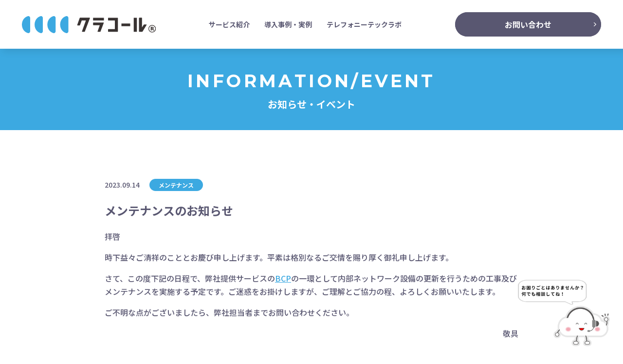

--- FILE ---
content_type: text/html; charset=UTF-8
request_url: https://clocall.jp/news_event/news_maintenance/maintenance20230928/
body_size: 8808
content:
<!DOCTYPE html><html lang="ja"><head><meta charset="utf-8"><meta name="viewport" content="viewport-fit=cover,width=device-width,initial-scale=1.0"><link rel="stylesheet" href="https://clocall.jp/wp-content/themes/mytheme/assets/styles/style.css"><link rel="stylesheet" href="https://cdn.jsdelivr.net/npm/keen-slider@latest/keen-slider.min.css"><link rel="icon" href="https://clocall.jp/wp-content/themes/mytheme/assets/images/favicon.png"><meta property="mc:metadata" content="general"><meta property="mc:metadata" content="clocallnew"><meta property="mc:metadata" content="clocalluser"><!-- Google Tag Manager: GTM-KD87ZXW'--><script>(function (w, d, s, l, i) {
  w[l] = w[l] || [];
  w[l].push({ 'gtm.start': new Date().getTime(), event: 'gtm.js' });
  var f = d.getElementsByTagName(s)[0],
    j = d.createElement(s),
    dl = l != 'dataLayer' ? '&l=' + l : '';
  j.async = true;
  j.src = 'https://www.googletagmanager.com/gtm.js?id=' + i + dl;
  f.parentNode.insertBefore(j, f);
})(window, document, 'script', 'dataLayer', 'GTM-KD87ZXW');</script><!-- End Google Tag Manager: GTM-KD87ZXW'--><!-- Google Tag Manager: GTM-KFWFDCH--><script>(function (w, d, s, l, i) {
  w[l] = w[l] || [];
  w[l].push({ 'gtm.start': new Date().getTime(), event: 'gtm.js' });
  var f = d.getElementsByTagName(s)[0],
    j = d.createElement(s),
    dl = l != 'dataLayer' ? '&l=' + l : '';
  j.async = true;
  j.src = 'https://www.googletagmanager.com/gtm.js?id=' + i + dl;
  f.parentNode.insertBefore(j, f);
})(window, document, 'script', 'dataLayer', 'GTM-KFWFDCH');</script><!-- End Google Tag Manager: GTM-KFWFDCH-->
		<!-- All in One SEO 4.2.2 -->
		<title>メンテナンスのお知らせ | クラコール</title>
		<meta name="description" content="拝啓 時下益々ご清祥のこととお慶び申し上げます。平素は格別なるご交情を賜り厚く御礼申し上げます。 さて、この度" />
		<meta name="robots" content="max-image-preview:large" />
		<link rel="canonical" href="https://clocall.jp/news_event/news_maintenance/maintenance20230928" />
		<meta property="og:locale" content="ja_JP" />
		<meta property="og:site_name" content="クラコール | 信頼されるクラウド通信サービスを簡単に。はじめやすく。" />
		<meta property="og:type" content="article" />
		<meta property="og:title" content="メンテナンスのお知らせ | クラコール" />
		<meta property="og:description" content="拝啓 時下益々ご清祥のこととお慶び申し上げます。平素は格別なるご交情を賜り厚く御礼申し上げます。 さて、この度" />
		<meta property="og:url" content="https://clocall.jp/news_event/news_maintenance/maintenance20230928" />
		<meta property="article:published_time" content="2023-09-14T07:33:46+00:00" />
		<meta property="article:modified_time" content="2023-09-26T01:55:31+00:00" />
		<meta name="twitter:card" content="summary" />
		<meta name="twitter:title" content="メンテナンスのお知らせ | クラコール" />
		<meta name="twitter:description" content="拝啓 時下益々ご清祥のこととお慶び申し上げます。平素は格別なるご交情を賜り厚く御礼申し上げます。 さて、この度" />
		<script type="application/ld+json" class="aioseo-schema">
			{"@context":"https:\/\/schema.org","@graph":[{"@type":"WebSite","@id":"https:\/\/clocall.jp\/#website","url":"https:\/\/clocall.jp\/","name":"\u30af\u30e9\u30b3\u30fc\u30eb","description":"\u4fe1\u983c\u3055\u308c\u308b\u30af\u30e9\u30a6\u30c9\u901a\u4fe1\u30b5\u30fc\u30d3\u30b9\u3092\u7c21\u5358\u306b\u3002\u306f\u3058\u3081\u3084\u3059\u304f\u3002","inLanguage":"ja","publisher":{"@id":"https:\/\/clocall.jp\/#organization"}},{"@type":"Organization","@id":"https:\/\/clocall.jp\/#organization","name":"clocall","url":"https:\/\/clocall.jp\/"},{"@type":"BreadcrumbList","@id":"https:\/\/clocall.jp\/news_event\/news_maintenance\/maintenance20230928#breadcrumblist","itemListElement":[{"@type":"ListItem","@id":"https:\/\/clocall.jp\/#listItem","position":1,"item":{"@type":"WebPage","@id":"https:\/\/clocall.jp\/","name":"\u30db\u30fc\u30e0","description":"\u4fe1\u983c\u3055\u308c\u308b\u30af\u30e9\u30a6\u30c9\u901a\u4fe1\u30b5\u30fc\u30d3\u30b9\u3092\u7c21\u5358\u306b\u3002\u306f\u3058\u3081\u3084\u3059\u304f\u3002","url":"https:\/\/clocall.jp\/"},"nextItem":"https:\/\/clocall.jp\/news_event\/news_maintenance\/maintenance20230928#listItem"},{"@type":"ListItem","@id":"https:\/\/clocall.jp\/news_event\/news_maintenance\/maintenance20230928#listItem","position":2,"item":{"@type":"WebPage","@id":"https:\/\/clocall.jp\/news_event\/news_maintenance\/maintenance20230928","name":"\u30e1\u30f3\u30c6\u30ca\u30f3\u30b9\u306e\u304a\u77e5\u3089\u305b","description":"\u62dd\u5553 \u6642\u4e0b\u76ca\u3005\u3054\u6e05\u7965\u306e\u3053\u3068\u3068\u304a\u6176\u3073\u7533\u3057\u4e0a\u3052\u307e\u3059\u3002\u5e73\u7d20\u306f\u683c\u5225\u306a\u308b\u3054\u4ea4\u60c5\u3092\u8cdc\u308a\u539a\u304f\u5fa1\u793c\u7533\u3057\u4e0a\u3052\u307e\u3059\u3002 \u3055\u3066\u3001\u3053\u306e\u5ea6","url":"https:\/\/clocall.jp\/news_event\/news_maintenance\/maintenance20230928"},"previousItem":"https:\/\/clocall.jp\/#listItem"}]},{"@type":"Person","@id":"https:\/\/clocall.jp\/author\/clocallweb\/#author","url":"https:\/\/clocall.jp\/author\/clocallweb\/","name":"ClocallWeb","image":{"@type":"ImageObject","@id":"https:\/\/clocall.jp\/news_event\/news_maintenance\/maintenance20230928#authorImage","url":"https:\/\/secure.gravatar.com\/avatar\/e6a3007d1ebcb7c60a2172b86c1b701b?s=96&d=mm&r=g","width":96,"height":96,"caption":"ClocallWeb"}},{"@type":"WebPage","@id":"https:\/\/clocall.jp\/news_event\/news_maintenance\/maintenance20230928#webpage","url":"https:\/\/clocall.jp\/news_event\/news_maintenance\/maintenance20230928","name":"\u30e1\u30f3\u30c6\u30ca\u30f3\u30b9\u306e\u304a\u77e5\u3089\u305b | \u30af\u30e9\u30b3\u30fc\u30eb","description":"\u62dd\u5553 \u6642\u4e0b\u76ca\u3005\u3054\u6e05\u7965\u306e\u3053\u3068\u3068\u304a\u6176\u3073\u7533\u3057\u4e0a\u3052\u307e\u3059\u3002\u5e73\u7d20\u306f\u683c\u5225\u306a\u308b\u3054\u4ea4\u60c5\u3092\u8cdc\u308a\u539a\u304f\u5fa1\u793c\u7533\u3057\u4e0a\u3052\u307e\u3059\u3002 \u3055\u3066\u3001\u3053\u306e\u5ea6","inLanguage":"ja","isPartOf":{"@id":"https:\/\/clocall.jp\/#website"},"breadcrumb":{"@id":"https:\/\/clocall.jp\/news_event\/news_maintenance\/maintenance20230928#breadcrumblist"},"author":"https:\/\/clocall.jp\/author\/clocallweb\/#author","creator":"https:\/\/clocall.jp\/author\/clocallweb\/#author","datePublished":"2023-09-14T07:33:46+09:00","dateModified":"2023-09-26T01:55:31+09:00"},{"@type":"BlogPosting","@id":"https:\/\/clocall.jp\/news_event\/news_maintenance\/maintenance20230928#blogposting","name":"\u30e1\u30f3\u30c6\u30ca\u30f3\u30b9\u306e\u304a\u77e5\u3089\u305b | \u30af\u30e9\u30b3\u30fc\u30eb","description":"\u62dd\u5553 \u6642\u4e0b\u76ca\u3005\u3054\u6e05\u7965\u306e\u3053\u3068\u3068\u304a\u6176\u3073\u7533\u3057\u4e0a\u3052\u307e\u3059\u3002\u5e73\u7d20\u306f\u683c\u5225\u306a\u308b\u3054\u4ea4\u60c5\u3092\u8cdc\u308a\u539a\u304f\u5fa1\u793c\u7533\u3057\u4e0a\u3052\u307e\u3059\u3002 \u3055\u3066\u3001\u3053\u306e\u5ea6","inLanguage":"ja","headline":"\u30e1\u30f3\u30c6\u30ca\u30f3\u30b9\u306e\u304a\u77e5\u3089\u305b","author":{"@id":"https:\/\/clocall.jp\/author\/clocallweb\/#author"},"publisher":{"@id":"https:\/\/clocall.jp\/#organization"},"datePublished":"2023-09-14T07:33:46+09:00","dateModified":"2023-09-26T01:55:31+09:00","articleSection":"\u30e1\u30f3\u30c6\u30ca\u30f3\u30b9","mainEntityOfPage":{"@id":"https:\/\/clocall.jp\/news_event\/news_maintenance\/maintenance20230928#webpage"},"isPartOf":{"@id":"https:\/\/clocall.jp\/news_event\/news_maintenance\/maintenance20230928#webpage"}}]}
		</script>
		<!-- All in One SEO -->

<link rel='dns-prefetch' href='//s.w.org' />
<script type="text/javascript">
window._wpemojiSettings = {"baseUrl":"https:\/\/s.w.org\/images\/core\/emoji\/14.0.0\/72x72\/","ext":".png","svgUrl":"https:\/\/s.w.org\/images\/core\/emoji\/14.0.0\/svg\/","svgExt":".svg","source":{"concatemoji":"https:\/\/clocall.jp\/wp-includes\/js\/wp-emoji-release.min.js?ver=6.0.2"}};
/*! This file is auto-generated */
!function(e,a,t){var n,r,o,i=a.createElement("canvas"),p=i.getContext&&i.getContext("2d");function s(e,t){var a=String.fromCharCode,e=(p.clearRect(0,0,i.width,i.height),p.fillText(a.apply(this,e),0,0),i.toDataURL());return p.clearRect(0,0,i.width,i.height),p.fillText(a.apply(this,t),0,0),e===i.toDataURL()}function c(e){var t=a.createElement("script");t.src=e,t.defer=t.type="text/javascript",a.getElementsByTagName("head")[0].appendChild(t)}for(o=Array("flag","emoji"),t.supports={everything:!0,everythingExceptFlag:!0},r=0;r<o.length;r++)t.supports[o[r]]=function(e){if(!p||!p.fillText)return!1;switch(p.textBaseline="top",p.font="600 32px Arial",e){case"flag":return s([127987,65039,8205,9895,65039],[127987,65039,8203,9895,65039])?!1:!s([55356,56826,55356,56819],[55356,56826,8203,55356,56819])&&!s([55356,57332,56128,56423,56128,56418,56128,56421,56128,56430,56128,56423,56128,56447],[55356,57332,8203,56128,56423,8203,56128,56418,8203,56128,56421,8203,56128,56430,8203,56128,56423,8203,56128,56447]);case"emoji":return!s([129777,127995,8205,129778,127999],[129777,127995,8203,129778,127999])}return!1}(o[r]),t.supports.everything=t.supports.everything&&t.supports[o[r]],"flag"!==o[r]&&(t.supports.everythingExceptFlag=t.supports.everythingExceptFlag&&t.supports[o[r]]);t.supports.everythingExceptFlag=t.supports.everythingExceptFlag&&!t.supports.flag,t.DOMReady=!1,t.readyCallback=function(){t.DOMReady=!0},t.supports.everything||(n=function(){t.readyCallback()},a.addEventListener?(a.addEventListener("DOMContentLoaded",n,!1),e.addEventListener("load",n,!1)):(e.attachEvent("onload",n),a.attachEvent("onreadystatechange",function(){"complete"===a.readyState&&t.readyCallback()})),(e=t.source||{}).concatemoji?c(e.concatemoji):e.wpemoji&&e.twemoji&&(c(e.twemoji),c(e.wpemoji)))}(window,document,window._wpemojiSettings);
</script>
<style type="text/css">
img.wp-smiley,
img.emoji {
	display: inline !important;
	border: none !important;
	box-shadow: none !important;
	height: 1em !important;
	width: 1em !important;
	margin: 0 0.07em !important;
	vertical-align: -0.1em !important;
	background: none !important;
	padding: 0 !important;
}
</style>
	<link rel='stylesheet' id='wp-block-library-css'  href='https://clocall.jp/wp-includes/css/dist/block-library/style.min.css?ver=6.0.2' type='text/css' media='all' />
<style id='global-styles-inline-css' type='text/css'>
body{--wp--preset--color--black: #000000;--wp--preset--color--cyan-bluish-gray: #abb8c3;--wp--preset--color--white: #ffffff;--wp--preset--color--pale-pink: #f78da7;--wp--preset--color--vivid-red: #cf2e2e;--wp--preset--color--luminous-vivid-orange: #ff6900;--wp--preset--color--luminous-vivid-amber: #fcb900;--wp--preset--color--light-green-cyan: #7bdcb5;--wp--preset--color--vivid-green-cyan: #00d084;--wp--preset--color--pale-cyan-blue: #8ed1fc;--wp--preset--color--vivid-cyan-blue: #0693e3;--wp--preset--color--vivid-purple: #9b51e0;--wp--preset--gradient--vivid-cyan-blue-to-vivid-purple: linear-gradient(135deg,rgba(6,147,227,1) 0%,rgb(155,81,224) 100%);--wp--preset--gradient--light-green-cyan-to-vivid-green-cyan: linear-gradient(135deg,rgb(122,220,180) 0%,rgb(0,208,130) 100%);--wp--preset--gradient--luminous-vivid-amber-to-luminous-vivid-orange: linear-gradient(135deg,rgba(252,185,0,1) 0%,rgba(255,105,0,1) 100%);--wp--preset--gradient--luminous-vivid-orange-to-vivid-red: linear-gradient(135deg,rgba(255,105,0,1) 0%,rgb(207,46,46) 100%);--wp--preset--gradient--very-light-gray-to-cyan-bluish-gray: linear-gradient(135deg,rgb(238,238,238) 0%,rgb(169,184,195) 100%);--wp--preset--gradient--cool-to-warm-spectrum: linear-gradient(135deg,rgb(74,234,220) 0%,rgb(151,120,209) 20%,rgb(207,42,186) 40%,rgb(238,44,130) 60%,rgb(251,105,98) 80%,rgb(254,248,76) 100%);--wp--preset--gradient--blush-light-purple: linear-gradient(135deg,rgb(255,206,236) 0%,rgb(152,150,240) 100%);--wp--preset--gradient--blush-bordeaux: linear-gradient(135deg,rgb(254,205,165) 0%,rgb(254,45,45) 50%,rgb(107,0,62) 100%);--wp--preset--gradient--luminous-dusk: linear-gradient(135deg,rgb(255,203,112) 0%,rgb(199,81,192) 50%,rgb(65,88,208) 100%);--wp--preset--gradient--pale-ocean: linear-gradient(135deg,rgb(255,245,203) 0%,rgb(182,227,212) 50%,rgb(51,167,181) 100%);--wp--preset--gradient--electric-grass: linear-gradient(135deg,rgb(202,248,128) 0%,rgb(113,206,126) 100%);--wp--preset--gradient--midnight: linear-gradient(135deg,rgb(2,3,129) 0%,rgb(40,116,252) 100%);--wp--preset--duotone--dark-grayscale: url('#wp-duotone-dark-grayscale');--wp--preset--duotone--grayscale: url('#wp-duotone-grayscale');--wp--preset--duotone--purple-yellow: url('#wp-duotone-purple-yellow');--wp--preset--duotone--blue-red: url('#wp-duotone-blue-red');--wp--preset--duotone--midnight: url('#wp-duotone-midnight');--wp--preset--duotone--magenta-yellow: url('#wp-duotone-magenta-yellow');--wp--preset--duotone--purple-green: url('#wp-duotone-purple-green');--wp--preset--duotone--blue-orange: url('#wp-duotone-blue-orange');--wp--preset--font-size--small: 13px;--wp--preset--font-size--medium: 20px;--wp--preset--font-size--large: 36px;--wp--preset--font-size--x-large: 42px;}.has-black-color{color: var(--wp--preset--color--black) !important;}.has-cyan-bluish-gray-color{color: var(--wp--preset--color--cyan-bluish-gray) !important;}.has-white-color{color: var(--wp--preset--color--white) !important;}.has-pale-pink-color{color: var(--wp--preset--color--pale-pink) !important;}.has-vivid-red-color{color: var(--wp--preset--color--vivid-red) !important;}.has-luminous-vivid-orange-color{color: var(--wp--preset--color--luminous-vivid-orange) !important;}.has-luminous-vivid-amber-color{color: var(--wp--preset--color--luminous-vivid-amber) !important;}.has-light-green-cyan-color{color: var(--wp--preset--color--light-green-cyan) !important;}.has-vivid-green-cyan-color{color: var(--wp--preset--color--vivid-green-cyan) !important;}.has-pale-cyan-blue-color{color: var(--wp--preset--color--pale-cyan-blue) !important;}.has-vivid-cyan-blue-color{color: var(--wp--preset--color--vivid-cyan-blue) !important;}.has-vivid-purple-color{color: var(--wp--preset--color--vivid-purple) !important;}.has-black-background-color{background-color: var(--wp--preset--color--black) !important;}.has-cyan-bluish-gray-background-color{background-color: var(--wp--preset--color--cyan-bluish-gray) !important;}.has-white-background-color{background-color: var(--wp--preset--color--white) !important;}.has-pale-pink-background-color{background-color: var(--wp--preset--color--pale-pink) !important;}.has-vivid-red-background-color{background-color: var(--wp--preset--color--vivid-red) !important;}.has-luminous-vivid-orange-background-color{background-color: var(--wp--preset--color--luminous-vivid-orange) !important;}.has-luminous-vivid-amber-background-color{background-color: var(--wp--preset--color--luminous-vivid-amber) !important;}.has-light-green-cyan-background-color{background-color: var(--wp--preset--color--light-green-cyan) !important;}.has-vivid-green-cyan-background-color{background-color: var(--wp--preset--color--vivid-green-cyan) !important;}.has-pale-cyan-blue-background-color{background-color: var(--wp--preset--color--pale-cyan-blue) !important;}.has-vivid-cyan-blue-background-color{background-color: var(--wp--preset--color--vivid-cyan-blue) !important;}.has-vivid-purple-background-color{background-color: var(--wp--preset--color--vivid-purple) !important;}.has-black-border-color{border-color: var(--wp--preset--color--black) !important;}.has-cyan-bluish-gray-border-color{border-color: var(--wp--preset--color--cyan-bluish-gray) !important;}.has-white-border-color{border-color: var(--wp--preset--color--white) !important;}.has-pale-pink-border-color{border-color: var(--wp--preset--color--pale-pink) !important;}.has-vivid-red-border-color{border-color: var(--wp--preset--color--vivid-red) !important;}.has-luminous-vivid-orange-border-color{border-color: var(--wp--preset--color--luminous-vivid-orange) !important;}.has-luminous-vivid-amber-border-color{border-color: var(--wp--preset--color--luminous-vivid-amber) !important;}.has-light-green-cyan-border-color{border-color: var(--wp--preset--color--light-green-cyan) !important;}.has-vivid-green-cyan-border-color{border-color: var(--wp--preset--color--vivid-green-cyan) !important;}.has-pale-cyan-blue-border-color{border-color: var(--wp--preset--color--pale-cyan-blue) !important;}.has-vivid-cyan-blue-border-color{border-color: var(--wp--preset--color--vivid-cyan-blue) !important;}.has-vivid-purple-border-color{border-color: var(--wp--preset--color--vivid-purple) !important;}.has-vivid-cyan-blue-to-vivid-purple-gradient-background{background: var(--wp--preset--gradient--vivid-cyan-blue-to-vivid-purple) !important;}.has-light-green-cyan-to-vivid-green-cyan-gradient-background{background: var(--wp--preset--gradient--light-green-cyan-to-vivid-green-cyan) !important;}.has-luminous-vivid-amber-to-luminous-vivid-orange-gradient-background{background: var(--wp--preset--gradient--luminous-vivid-amber-to-luminous-vivid-orange) !important;}.has-luminous-vivid-orange-to-vivid-red-gradient-background{background: var(--wp--preset--gradient--luminous-vivid-orange-to-vivid-red) !important;}.has-very-light-gray-to-cyan-bluish-gray-gradient-background{background: var(--wp--preset--gradient--very-light-gray-to-cyan-bluish-gray) !important;}.has-cool-to-warm-spectrum-gradient-background{background: var(--wp--preset--gradient--cool-to-warm-spectrum) !important;}.has-blush-light-purple-gradient-background{background: var(--wp--preset--gradient--blush-light-purple) !important;}.has-blush-bordeaux-gradient-background{background: var(--wp--preset--gradient--blush-bordeaux) !important;}.has-luminous-dusk-gradient-background{background: var(--wp--preset--gradient--luminous-dusk) !important;}.has-pale-ocean-gradient-background{background: var(--wp--preset--gradient--pale-ocean) !important;}.has-electric-grass-gradient-background{background: var(--wp--preset--gradient--electric-grass) !important;}.has-midnight-gradient-background{background: var(--wp--preset--gradient--midnight) !important;}.has-small-font-size{font-size: var(--wp--preset--font-size--small) !important;}.has-medium-font-size{font-size: var(--wp--preset--font-size--medium) !important;}.has-large-font-size{font-size: var(--wp--preset--font-size--large) !important;}.has-x-large-font-size{font-size: var(--wp--preset--font-size--x-large) !important;}
</style>
<link rel='stylesheet' id='contact-form-7-css'  href='https://clocall.jp/wp-content/plugins/contact-form-7/includes/css/styles.css?ver=5.6' type='text/css' media='all' />
<link rel='stylesheet' id='cf7cf-style-css'  href='https://clocall.jp/wp-content/plugins/cf7-conditional-fields/style.css?ver=2.3.10' type='text/css' media='all' />
<script type='text/javascript' src='https://clocall.jp/wp-includes/js/jquery/jquery.min.js?ver=3.6.0' id='jquery-core-js'></script>
<script type='text/javascript' src='https://clocall.jp/wp-includes/js/jquery/jquery-migrate.min.js?ver=3.3.2' id='jquery-migrate-js'></script>
<link rel="https://api.w.org/" href="https://clocall.jp/wp-json/" /><link rel="alternate" type="application/json" href="https://clocall.jp/wp-json/wp/v2/posts/9136" /><link rel="EditURI" type="application/rsd+xml" title="RSD" href="https://clocall.jp/xmlrpc.php?rsd" />
<link rel="wlwmanifest" type="application/wlwmanifest+xml" href="https://clocall.jp/wp-includes/wlwmanifest.xml" /> 
<meta name="generator" content="WordPress 6.0.2" />
<link rel='shortlink' href='https://clocall.jp/?p=9136' />
<link rel="alternate" type="application/json+oembed" href="https://clocall.jp/wp-json/oembed/1.0/embed?url=https%3A%2F%2Fclocall.jp%2Fnews_event%2Fnews_maintenance%2Fmaintenance20230928" />
<link rel="alternate" type="text/xml+oembed" href="https://clocall.jp/wp-json/oembed/1.0/embed?url=https%3A%2F%2Fclocall.jp%2Fnews_event%2Fnews_maintenance%2Fmaintenance20230928&#038;format=xml" />
<link rel="icon" href="https://clocall.jp/wp-content/uploads/2022/08/cropped-favicon-32x32.png" sizes="32x32" />
<link rel="icon" href="https://clocall.jp/wp-content/uploads/2022/08/cropped-favicon-192x192.png" sizes="192x192" />
<link rel="apple-touch-icon" href="https://clocall.jp/wp-content/uploads/2022/08/cropped-favicon-180x180.png" />
<meta name="msapplication-TileImage" content="https://clocall.jp/wp-content/uploads/2022/08/cropped-favicon-270x270.png" />
		<style type="text/css" id="wp-custom-css">
			.sidebar_pc .widget_wrapper {
	float: right;
	position: fixed;
	top: 300px;
	right: 5px;
	width:300px;
}

.sidebar_sp .widget_wrapper{
	display:none;
}

@media screen and (max-width: 1100px){
	.sidebar_pc .widget_wrapper{
		display:none;
	}
	.sidebar_sp .widget_wrapper{
		display:block;
		text-align: center;
		width: 250px;
		height: 250px;
	}
}
.casestudy_pc .widget_wrapper{
	float: right;
	position: fixed;
	top: 300px;
	right: 5px;
	width: 300px;
}

.casestudy_sp .widget_wrapper{
	display: none;
}

@media screen and (max-width: 1100px){
	.casestudy_pc .widget_wrapper{
		display: none;
	}
	.casestudy_sp .widget_wrapper{
		
		width: 250px;
		height: auto;
	}
}
.widget_top .widget_wrapper {
	float: right;
	position: fixed;
	top: 300px;
	right: 10px;
	width:300px;
	z-index: 0;
}

#dqyftjqtfzuerzqv {
	display: none;
}

@media screen and (max-width: 1100px){
	.widget_top .widget_wrapper{
		display: none;
	}
	#dqyftjqtfzuerzqv {
		display:block;
	}
}
		</style>
		<script>var wp_template_path = 'https://clocall.jp/wp-content/themes/mytheme';</script></head><body class="p-single-news_event"><h1 style="display: none">メンテナンスのお知らせ | クラコール</h1><!-- Google Tag Manager (noscript) : GTM-KD87ZXW--><noscript><iframe src="https://www.googletagmanager.com/ns.html?id=GTM-KD87ZXW" height="0" width="0" style="display: none; visibility: hidden"></iframe></noscript><!-- End Google Tag Manager (noscript) : GTM-KD87ZXW--><!-- Google Tag Manager (noscript) : GTM-KFWFDCH--><noscript><iframe src="https://www.googletagmanager.com/ns.html?id=GTM-KFWFDCH" height="0" width="0" style="display: none; visibility: hidden"></iframe></noscript><!-- End Google Tag Manager (noscript) : GTM-KFWFDCH--><header class="header on-hero-section default-header"> <div class="solution-contact"><a href="https://clocall.jp/solution"><img class="cloko" id="solution" src="https://clocall.jp/wp-content/themes/mytheme/assets/images/opening.gif" onmouseover="this.src='https://clocall.jp/wp-content/themes/mytheme/assets/images/mouseover.gif'" onmouseout="this.src='https://clocall.jp/wp-content/themes/mytheme/assets/images/opening.gif'" alt="お悩み相談窓口"></a></div><style>.cloko{width: 220px;height: auto;}.solution-contact{position: fixed;bottom: 5px;right: 0px;}@media screen and (max-width: 1100px){.cloko{width: 120px; height: auto;}.solution-contact{position: fixed;bottom: 5px;right: 0px;}</style><a class="logo" href="https://clocall.jp"><img class="logo-default" src="https://clocall.jp/wp-content/themes/mytheme/assets/images/logo.svg"/ alt="クラコールロゴ"><img class="logo-white" src="https://clocall.jp/wp-content/themes/mytheme/assets/images/logo-white.svg"/ alt="クラコールロゴ"></a><div class="menu"> <a class="menu-item" href="https://clocall.jp#service">サービス紹介</a><a class="menu-item" href="https://clocall.jp#casestudy">導入事例・実例</a><a class="menu-item" href="https://clocall.jp#techlabo">テレフォニーテックラボ</a></div><a class="c-button common-button large hover" href="https://clocall.jp/contact"><span class="button-text">お問い合わせ</span><svg class="arrow" xmlns="http://www.w3.org/2000/svg" width="4.574" height="8" viewBox="0 0 4.574 8"><path d="M14.442,10.195,11.414,7.17a.569.569,0,0,1,0-.807.577.577,0,0,1,.81,0l3.43,3.427a.571.571,0,0,1,.017.788L12.227,14.03a.572.572,0,0,1-.81-.807Z" transform="translate(-11.246 -6.196)"></path></svg></a><a class="sp-menu-opener" data-sp-menu-open="data-sp-menu-open"><img src="https://clocall.jp/wp-content/themes/mytheme/assets/images/sp-menu-opener.svg"/ alt="メニューボタン"></a></header><div class="sp-menu-container" id="sp-menu"><a class="close-button" data-sp-menu-close="data-sp-menu-close"><img src="https://clocall.jp/wp-content/themes/mytheme/assets/icons/close.svg"/ alt="クローズボタン"></a><a class="menu-item" data-sp-menu-close="data-sp-menu-close" href="https://clocall.jp#service">サービス紹介</a><a class="menu-item" data-sp-menu-close="data-sp-menu-close" href="https://clocall.jp#casestudy">導入事例・実例</a><a class="menu-item" data-sp-menu-close="data-sp-menu-close" href="https://clocall.jp#techlabo">テレフォニーテックラボ</a><a class="c-button common-button large button" href="https://clocall.jp/contact"><span class="button-text">お問い合わせ</span><svg class="arrow" xmlns="http://www.w3.org/2000/svg" width="4.574" height="8" viewBox="0 0 4.574 8"><path d="M14.442,10.195,11.414,7.17a.569.569,0,0,1,0-.807.577.577,0,0,1,.81,0l3.43,3.427a.571.571,0,0,1,.017.788L12.227,14.03a.572.572,0,0,1-.81-.807Z" transform="translate(-11.246 -6.196)"></path></svg></a></div><!--くらこウィジェットopening20秒でstay切り替え--><script>const img = ["https://clocall.jp/wp-content/uploads/2022/11/opening.gif", "https://clocall.jp/wp-content/uploads/2022/11/stay.gif"];
let count = -1;
solutionChange();
function solutionChange() {
  count++;
  if (count == img.length) count = 0;
  //画像選択
  solution.src = img[count];
}
//秒数の指定 20秒
setTimeout("solutionChange()", 20000);
</script><div class="page-title"> <div class="title-main">INFORMATION/EVENT</div><div class="title-sub">お知らせ・イベント</div></div><div class="page-container"><div class="page-inner"> <div class="post-header"> <div class="date">2023.09.14</div><div class="category">メンテナンス</div></div><div class="title">メンテナンスのお知らせ</div><div class="content">
<p>拝啓</p>



<p>時下益々ご清祥のこととお慶び申し上げます。平素は格別なるご交情を賜り厚く御礼申し上げます。</p>



<p>さて、この度下記の日程で、弊社提供サービスの<a>BCP</a>の一環として内部ネットワーク設備の更新を行うための工事及びメンテナンスを実施する予定です。ご迷惑をお掛けしますが、ご理解とご協力の程、よろしくお願いいたします。</p>



<p>ご不明な点がございましたら、弊社担当者までお問い合わせください。</p>



<p class="has-text-align-right">敬具</p>



<p class="has-text-align-center">記</p>



<p>1.工事内容</p>



<p>　SBC設備のアップデート(1台分)</p>



<p>2.日時</p>



<p>　9月28日(水) 0時から4時</p>



<p>3.影響</p>



<p>　上記時間帯において、サービス断1回 断時間30分～最大2時間</p>



<p>　影響範囲：SJK-SBC(103.137.241.69) に接続しているお客様</p>



<p>　　　　　　及びreg.siptrunk.clocall.jpに接続しているお客様</p>



<p>4.本件に関するお問い合わせ</p>



<p>　株式会社三通テレコムサービス 技術統括部</p>



<p>　電話番号：03-6161-0011</p>



<p>　メールアドレス：<a href="/cdn-cgi/l/email-protection" class="__cf_email__" data-cfemail="dca8b9bfb4f1b6ac9cb1b0f2afbdb2b2a8afa9f2bfb3b1">[email&#160;protected]</a></p>



<p></p>
</div></div></div><div class="page-footer"><a class="back" href="javascript:history.back();"><span class="button-text">一覧に戻る</span><svg class="arrow" xmlns="http://www.w3.org/2000/svg" width="4.574" height="8" viewBox="0 0 4.574 8"><path d="M14.442,10.195,11.414,7.17a.569.569,0,0,1,0-.807.577.577,0,0,1,.81,0l3.43,3.427a.571.571,0,0,1,.017.788L12.227,14.03a.572.572,0,0,1-.81-.807Z" transform="translate(-11.246 -6.196)" fill="currentColor"></path></svg></a></div><footer class="footer"><div class="footer-content"><div class="logo-container"><a class="logo" href="https://clocall.jp"><img src="https://clocall.jp/wp-content/themes/mytheme/assets/images/logo.svg"/ alt="クラコール"></a></div><div class="meta"><div class="overview"><div class="overview-label">株式会社三通テレコムサービス</div><div class="overview-link-list"><a class="overview-link-item" href="https://clocall.jp/privacy">個人情報保護方針</a><p>営業時間 平日 9:00-18:00</p></div><div class="overview-certification-list"><a class="certification-item" href="https://privacymark.jp/" target="_blank" rel="noopener"><img src="https://clocall.jp/wp-content/themes/mytheme/assets/images/p-mark04.svg"/ loading="lazy" alt="プライバシーマーク"></a><div class="certification-item-group"><a class="certification-item" href="https://www.jqa.jp/service_list/management/service/iso9001/" target="_blank" rel="noopener"><img src="https://clocall.jp/wp-content/themes/mytheme/assets/images/jqa.svg"/ loading="lazy" alt="JQA"></a><a class="certification-item" href="https://www.jqa.jp/service_list/management/service/iso9001/" target="_blank" rel="noopener"><img src="https://clocall.jp/wp-content/themes/mytheme/assets/images/ukas.svg"/ loading="lazy" alt="JQA"></a></div><a class="certification-item" href="https://www.etoc.jp/elite/0002" target="_blank" rel="noopener"><img src="https://clocall.jp/wp-content/themes/mytheme/assets/images/etoc.svg"/ loading="lazy" alt="ETOC"></a><a class="certification-item" href="https://www.jusa.jp/" target="_blank" rel="noopener"><img src="https://clocall.jp/wp-content/themes/mytheme/assets/images/jusa.svg"/ loading="lazy" alt="JUSA" style="max-width:65px;"></a><a class="certification-item" href="https://www.smartsme.go.jp/" target="_blank" rel="noopener"><img src="https://clocall.jp/wp-content/themes/mytheme/assets/images/sme.jpg"/ loading="lazy" alt="sme"></a></div></div><div class="detail"><div class="detail-item"><div class="detail-item-label">コンテンツ</div><div class="detail-item-link-list"><a class="detail-item-link-item" href="https://clocall.jp/techlabo">テレフォニーテックラボ</a><a class="detail-item-link-item" href="https://clocall.jp/casestudy">導入事例・実績</a></div></div><div class="detail-item"><div class="detail-item-label">インフォメーション</div><div class="detail-item-link-list"><a class="detail-item-link-item" href="https://telecoms.sanntsu.com/">企業概要</a><a class="detail-item-link-item" href="https://clocall.jp/news_event">お知らせ・イベント</a><a class="detail-item-link-item" href="https://clocall.jp/contact">お問い合わせ</a><a class="detail-item-link-item" href="https://clocall.jp/term">利用規約</a><a class="detail-item-link-item" href="https://clocall.jp/trademark">登録商標</a></div></div><div class="detail-item"><div class="detail-item-label">サービスサイト</div><div class="detail-item-link-list"><!--<a class="detail-item-link-item" href="https://clocall.jp/cinnox_lp">クラコールCINNOX</a>--><a class="detail-item-link-item" href="https://clocall.jp/pbx">クラコールPBX</a><a class="detail-item-link-item" href="https://clocall.jp/siptrunk">クラコールSIP trunk</a><a class="detail-item-link-item" href="https://clocall.jp/fax">クラコールFAX</a><a class="detail-item-link-item" href="https://clocall.jp/sms">クラコールSMS</a><a class="detail-item-link-item" href="https://clocall.jp/echocall">エコーコール</a></div></div></div></div><div class="end"><div class="rights">©Sanntsu Telecom Service Corporation</div><div class="number">届出電気通信事業者 届出番号：A-25-13494</div></div></div><style>.footer .overview-certification-list,.footer .certification-item-group {align-items: center;display: grid;gap: 10px;grid-template-columns: 65px 135px 65px}.footer .certification-item-group {border: 1px solid #000;grid-template-columns: 50px 50px;margin: -10px 0;padding: 10px}.footer .certification-item:nth-child(4) {grid-column: 1 / span 1;justify-self: start;}.footer .certification-item:nth-child(5) {grid-column: 2 / span 1;justify-self: start;}</style></footer><script data-cfasync="false" src="/cdn-cgi/scripts/5c5dd728/cloudflare-static/email-decode.min.js"></script><script type="text/javascript">
jQuery(function(){
jQuery('input[type="submit"]').on('click', function () {
jQuery(this).css('pointer-events','none');
  });
});
</script>
<script type='text/javascript' src='https://clocall.jp/wp-includes/js/dist/vendor/regenerator-runtime.min.js?ver=0.13.9' id='regenerator-runtime-js'></script>
<script type='text/javascript' src='https://clocall.jp/wp-includes/js/dist/vendor/wp-polyfill.min.js?ver=3.15.0' id='wp-polyfill-js'></script>
<script type='text/javascript' id='contact-form-7-js-extra'>
/* <![CDATA[ */
var wpcf7 = {"api":{"root":"https:\/\/clocall.jp\/wp-json\/","namespace":"contact-form-7\/v1"}};
/* ]]> */
</script>
<script type='text/javascript' src='https://clocall.jp/wp-content/plugins/contact-form-7/includes/js/index.js?ver=5.6' id='contact-form-7-js'></script>
<script type='text/javascript' id='toc-front-js-extra'>
/* <![CDATA[ */
var tocplus = {"smooth_scroll":"1","visibility_show":"\u958b\u304f","visibility_hide":"\u9589\u3058\u308b","width":"Auto"};
/* ]]> */
</script>
<script type='text/javascript' src='https://clocall.jp/wp-content/plugins/table-of-contents-plus/front.min.js?ver=2106' id='toc-front-js'></script>
<script type='text/javascript' id='wpcf7cf-scripts-js-extra'>
/* <![CDATA[ */
var wpcf7cf_global_settings = {"ajaxurl":"https:\/\/clocall.jp\/wp-admin\/admin-ajax.php"};
/* ]]> */
</script>
<script type='text/javascript' src='https://clocall.jp/wp-content/plugins/cf7-conditional-fields/js/scripts.js?ver=2.3.10' id='wpcf7cf-scripts-js'></script>
<script src="https://clocall.jp/wp-content/themes/mytheme/assets/js/main.js"></script><script src="https://clocall.jp/wp-content/themes/mytheme/assets/js/intersection-observer.js"></script><script src="https://clocall.jp/wp-content/themes/mytheme/assets/js/header.js"></script><style>.p-single-news_event .title {font-size: 2.4rem;font-weight: bold;margin: 20px 0;}.p-single-news_event .content #toc_container {width: 700px;font-size: 1.4rem;margin: 0 auto;padding: 10px;border: 1px solid #595771;}.p-single-news_event .content #toc_container a{color: #595771;text-decoration:none}.p-single-news_event .content a {color:#3ca9e1;text-decoration: underline;}@media screen and (max-width: 1100px) {.p-single-news_event .content #toc_container {width: 90%;}}</style><script defer src="https://static.cloudflareinsights.com/beacon.min.js/vcd15cbe7772f49c399c6a5babf22c1241717689176015" integrity="sha512-ZpsOmlRQV6y907TI0dKBHq9Md29nnaEIPlkf84rnaERnq6zvWvPUqr2ft8M1aS28oN72PdrCzSjY4U6VaAw1EQ==" data-cf-beacon='{"version":"2024.11.0","token":"4a737876d4da4412afa16dd5ab465a6b","server_timing":{"name":{"cfCacheStatus":true,"cfEdge":true,"cfExtPri":true,"cfL4":true,"cfOrigin":true,"cfSpeedBrain":true},"location_startswith":null}}' crossorigin="anonymous"></script>
</body></html>

--- FILE ---
content_type: text/css
request_url: https://clocall.jp/wp-content/themes/mytheme/assets/styles/style.css
body_size: 34428
content:
@import"https://fonts.googleapis.com/css2?family=Montserrat:wght@700&family=Noto+Sans+JP:wght@500;700;900&display=swap";:root{--page-width: 1100px;--header-height: 100px;--decoration-radius: 200px}@media screen and (max-width: 1100px){:root{--page-width: auto;--header-height: 75px;--decoration-radius: 100px}}html,body{width:100%}html{font-size:10px;scroll-behavior:smooth;scroll-padding-top:var(--header-height)}body{font-size:1.6rem;font-family:"Noto Sans JP",sans-serif;line-height:1.7;position:relative;color:#595771;background:#fff;word-wrap:break-word;-webkit-text-size-adjust:100%;-webkit-overflow-scrolling:touch;-webkit-font-smoothing:antialiased;padding-top:var(--header-height)}@media screen and (max-width: 1100px){body{font-size:1.4rem}}h1,h2,h3,h4,h5,h6{font-weight:normal;margin:0}a{text-decoration:none;color:inherit}.wysiwyg-content{line-height:1.8}.wysiwyg-content a{text-decoration:underline;display:inline-block}.inline-block{display:inline-block}img{max-width:100%;height:auto}.trademark{font-size:1.2rem;text-align:right;margin:12px 8px}@media screen and (max-width: 1100px){.trademark{font-size:1rem;margin:8px 4px}}*,::before,::after{background-repeat:no-repeat;box-sizing:inherit}::before,::after{text-decoration:inherit;vertical-align:inherit}html{box-sizing:border-box;cursor:default;font-family:sans-serif;line-height:1.5;-ms-text-size-adjust:100%;-webkit-text-size-adjust:100%}article,aside,footer,header,nav,section{display:block}body{margin:0}h1{font-size:2em;margin:.67em 0}figcaption,figure,main{display:block}figure{margin:1em 40px}hr{box-sizing:content-box;height:0;overflow:visible}nav ol,nav ul{list-style:none}pre{font-family:monospace,monospace;font-size:1em}a{background-color:transparent;-webkit-text-decoration-skip:objects}abbr[title]{border-bottom:none;text-decoration:underline;text-decoration:underline dotted}b,strong{font-weight:inherit}b,strong{font-weight:bolder}code,kbd,samp{font-family:monospace,monospace;font-size:1em}dfn{font-style:italic}mark{background-color:#ff0;color:#000}small{font-size:80%}sub,sup{font-size:75%;line-height:0;position:relative;vertical-align:baseline}sub{bottom:-0.25em}sup{top:-0.5em}::-moz-selection{background-color:#b3d4fc;color:#000;text-shadow:none}::selection{background-color:#b3d4fc;color:#000;text-shadow:none}audio,canvas,iframe,img,svg,video{vertical-align:middle}audio,video{display:inline-block}audio:not([controls]){display:none;height:0}img{border-style:none}svg{fill:currentColor}svg:not(:root){overflow:hidden}table{border-collapse:collapse}button,input,optgroup,select,textarea{margin:0}button,input,select,textarea{background-color:transparent;color:inherit;font-size:inherit;line-height:inherit}button,input{overflow:visible}button,select{text-transform:none}button,html [type=button],[type=reset],[type=submit]{-webkit-appearance:button}button::-moz-focus-inner,[type=button]::-moz-focus-inner,[type=reset]::-moz-focus-inner,[type=submit]::-moz-focus-inner{border-style:none;padding:0}button:-moz-focusring,[type=button]:-moz-focusring,[type=reset]:-moz-focusring,[type=submit]:-moz-focusring{outline:1px dotted ButtonText}legend{box-sizing:border-box;color:inherit;display:table;max-width:100%;padding:0;white-space:normal}progress{display:inline-block;vertical-align:baseline}textarea{overflow:auto;resize:vertical}[type=checkbox],[type=radio]{box-sizing:border-box;padding:0}[type=number]::-webkit-inner-spin-button,[type=number]::-webkit-outer-spin-button{height:auto}[type=search]{-webkit-appearance:textfield;outline-offset:-2px}[type=search]::-webkit-search-cancel-button,[type=search]::-webkit-search-decoration{-webkit-appearance:none}::-webkit-file-upload-button{-webkit-appearance:button;font:inherit}details,menu{display:block}summary{display:list-item}canvas{display:inline-block}template{display:none}a,area,button,input,label,select,summary,textarea,[tabindex]{-ms-touch-action:manipulation;touch-action:manipulation}[hidden]{display:none}[aria-busy=true]{cursor:progress}[aria-controls]{cursor:pointer}[aria-hidden=false][hidden]{clip:rect(0, 0, 0, 0);display:inherit;position:absolute}[aria-hidden=false][hidden]:focus{clip:auto}[aria-disabled]{cursor:default}.c-button,.p-single-setting .wysiwyg-content .dl-button>a{--button-height: 40px;background:var(--button-background, #595771);border-radius:calc(var(--button-height)*.5);box-sizing:border-box;color:var(--button-color, #fff);cursor:pointer;display:inline-block;font-size:1.4rem;font-weight:bold;height:var(--button-height);line-height:var(--button-height);position:relative;text-align:center;width:var(--button-width, 150px)}.c-button .arrow,.p-single-setting .wysiwyg-content .dl-button>a .arrow{height:8px;pointer-events:none;position:absolute;right:10px;top:50%;transform:translateY(-50%)}.c-button .arrow path,.p-single-setting .wysiwyg-content .dl-button>a .arrow path{fill:currentColor}.c-button .button-text,.p-single-setting .wysiwyg-content .dl-button>a .button-text{pointer-events:none}.c-button.bordered-button,.p-single-setting .wysiwyg-content .dl-button>a.bordered-button{background:var(--button-background, translate);border:1px solid var(--button-border-color, currentColor);color:var(--button-color, #595771);line-height:calc(var(--button-height) - 2px)}.c-button.large,.p-single-setting .wysiwyg-content .dl-button>a.large{--button-height: 50px;font-size:1.6rem;width:300px}.c-button.small,.p-single-setting .wysiwyg-content .dl-button>a.small{--button-height: 32px;font-size:1.2rem;padding:0 var(--button-height);width:auto}.c-button.gradient,.p-single-setting .wysiwyg-content .dl-button>a.gradient{overflow:hidden}.c-button.gradient::before,.p-single-setting .wysiwyg-content .dl-button>a.gradient::before{background:linear-gradient(135deg, #f65565 0, #0083e0 100%);content:"";height:100%;left:0;opacity:0;position:absolute;top:0;transition:opacity .3s cubic-bezier(0.215, 0.61, 0.355, 1);width:100%}.c-button.gradient .button-text,.p-single-setting .wysiwyg-content .dl-button>a.gradient .button-text{position:relative}.c-button.gradient:hover::before,.p-single-setting .wysiwyg-content .dl-button>a.gradient:hover::before{opacity:1}.c-button.swing,.p-single-setting .wysiwyg-content .dl-button>a.swing{transition:all .2s ease-out}.c-button.swing:hover,.p-single-setting .wysiwyg-content .dl-button>a.swing:hover{background-color:#3ca9e1;border-color:#3ca9e1;color:#fff}.c-button.swing:hover .arrow,.p-single-setting .wysiwyg-content .dl-button>a.swing:hover .arrow{animation:swing 1s ease-in-out infinite}.c-button.hover,.p-single-setting .wysiwyg-content .dl-button>a.hover{box-shadow:0 5px 8px 2px transparent;overflow:hidden;transition:.2s all ease}.c-button.hover::before,.p-single-setting .wysiwyg-content .dl-button>a.hover::before{background-color:var(--button-background, #595771);bottom:0;content:"";display:block;filter:brightness(100%) saturate(100%);left:0;pointer-events:none;position:absolute;right:0;top:0;transition:.2s filter ease}.c-button.hover .button-text,.p-single-setting .wysiwyg-content .dl-button>a.hover .button-text{position:relative}.c-button.hover:hover,.p-single-setting .wysiwyg-content .dl-button>a.hover:hover{box-shadow:0 5px 8px 2px rgba(0,0,0,.14);position:relative;transform:translateY(-1px)}.c-button.hover:hover::before,.p-single-setting .wysiwyg-content .dl-button>a.hover:hover::before{filter:brightness(110%) saturate(105%)}@keyframes swing{0%{transform:translateY(-50%) translateX(0)}50%{transform:translateY(-50%) translateX(5px)}100%{transform:translateY(-50%) translateX(0)}}@media screen and (max-width: 1100px){.c-button.large,.p-single-setting .wysiwyg-content .dl-button>a.large{width:min(300px,80vw)}}.c-inline-button{color:var(--button-color, #595771);cursor:pointer;display:inline-block;font-size:inherit;font-weight:bold;line-height:28px;padding-right:15px;position:relative;text-decoration:underline}.c-inline-button .arrow{height:8px;position:absolute;right:0;top:50%;transform:translateY(-50%) translateY(1px)}.c-inline-button .arrow path{fill:currentColor}.footer{background-color:#f7f8f8;overflow:hidden}.footer .footer-content{margin:0 auto;padding:50px 0 110px;width:var(--page-width)}.footer .logo{display:block;height:35px;width:auto}.footer .logo img{height:100%;width:auto}.footer .meta{align-items:stretch;display:flex;margin-top:50px}.footer .overview{display:flex;flex-direction:column}.footer .overview-label{font-size:2rem;font-weight:bold}.footer .overview-link-list{flex:1;font-size:1.4rem;margin-top:1em}/*2022.12.14update*/.footer .overview-certification-list,.footer .certification-item-group{align-items: center;display: grid;gap: 10px;grid-template-columns: 70px 145px 50px 70px /*50px 145px 50px 70px*/}/*2022.12.14update*/.footer .overview-certification-list img,.footer .certification-item-group img{width:100%}.footer .certification-item-group{border: 1px solid #000;grid-template-columns: 50px 50px;margin: -10px 0;padding: 10px /*10px 15px*/}.footer .detail{align-items:stretch;display:flex;flex:1;justify-content:end;margin-right:-60px}.footer .detail-item{padding:0 60px}.footer .detail-item+.detail-item{border-left:1px solid #b9b4b4}.footer .detail-item-label{font-size:1.6rem;font-weight:bold}.footer .detail-item-link-list{margin-top:1em}.footer .detail-item-link-item{display:block;font-size:1.4rem}.footer .detail-item-link-item+.detail-item-link-item{margin-top:1em}.footer .end{align-items:flex-end;color:#595771;display:flex;font-size:1.4rem;margin-top:50px;white-space:nowrap}.footer .end::before{content:"";flex:1}.footer .end .number{flex:1;font-size:1rem;text-align:right}.footer .logo,.footer .overview-link-item,.footer .certification-item,.footer .detail-item-link-item{transition:.3s opacity ease}.footer .logo:hover,.footer .overview-link-item:hover,.footer .certification-item:hover,.footer .detail-item-link-item:hover{opacity:.7}@media screen and (max-width: 1100px){.footer .footer-content{padding:min(50px,13.3333333333vw) min(20px,5.3333333333vw) 110px}.footer .logo{height:min(25px,6.6666666667vw)}.footer .meta{flex-direction:column;margin-top:min(30px,8vw)}.footer .overview-label{font-size:min(1.8rem,4.8vw)}.footer .overview-certification-list{margin-top:min(30px,8vw)}.footer .detail{flex-direction:column;margin-right:0;margin-top:min(40px,10.6666666667vw)}.footer .detail-item{padding:0}.footer .detail-item+.detail-item{border-left:none;border-top:1px solid #b9b4b4;margin-top:min(30px,8vw);padding-top:min(30px,8vw)}.footer .end{flex-direction:column}}.header{align-items:center;display:flex;height:var(--header-height);justify-content:space-between;left:0;padding:0 45px;position:relative;position:fixed;right:0;top:0;z-index:1000}.header .logo{height:35px}.header .logo-default,.header .logo-white{display:block;height:100%;width:auto}.header .logo-white{display:none}.header.on-hero-section .logo-default{display:none}.header.on-hero-section .logo-white{display:block}.header.simple-header{pointer-events:none}.header.simple-header .logo{pointer-events:auto}.header .sp-menu-opener{display:none}.header .menu-item,.header .logo{transition:.3s opacity ease}.header .menu-item:hover,.header .logo:hover{opacity:.7}.default-header{background-color:#fff;box-shadow:5px 5px 15px rgba(0,0,0,.1)}.default-header .menu{align-items:center;display:flex;margin:0 -15px}.default-header .menu-item{color:#595771;font-size:1.4rem;font-weight:bold;margin:0 15px}.default-header.on-hero-section{background-color:transparent;box-shadow:none}.default-header.on-hero-section .menu-item{color:#fff}.cinnox-header,.pbx-header,.sip-header,.fax-header,.sms-header{--header-color: #00285A;color:var(--header-color, #00285A)}.cinnox-header .menu,.pbx-header .menu,.sip-header .menu,.fax-header .menu,.sms-header .menu{align-items:center;background-color:#fff;border-radius:30px;box-shadow:3px 3px 10px rgba(0,0,0,.15);display:flex;height:60px;padding:0 25px}.cinnox-header .menu-items,.pbx-header .menu-items,.sip-header .menu-items,.fax-header .menu-items,.sms-header .menu-items{align-items:center;display:flex;margin:0 -15px}.cinnox-header .menu-item,.pbx-header .menu-item,.sip-header .menu-item,.fax-header .menu-item,.sms-header .menu-item{font-size:1.4rem;font-weight:bold;margin:0 15px}.cinnox-header .menu-buttons,.pbx-header .menu-buttons,.sip-header .menu-buttons,.fax-header .menu-buttons,.sms-header .menu-buttons{align-items:center;display:flex;margin:0 -5px 0 55px}.cinnox-header .button,.pbx-header .button,.sip-header .button,.fax-header .button,.sms-header .button{--button-background: var(--header-color, #00285A);margin:0 5px}.cinnox-header~.sp-menu-container,.pbx-header~.sp-menu-container,.sip-header~.sp-menu-container,.fax-header~.sp-menu-container,.sms-header~.sp-menu-container{--key-color: #00285A}.pbx-header{--header-color: #EA616F;padding-right:15px;white-space:nowrap}.pbx-header~.sp-menu-container{--key-color: #EA616F}.pbx-header .menu{padding:0 15px}.pbx-header .menu-items{margin:0 -7.5px}.pbx-header .menu-item{font-size:1.2rem;margin:0 7.5px}.pbx-header .menu-buttons{margin:0 -2.5px 0 17.5px}.pbx-header .button{font-size:1.1rem;margin:0 2.5px;padding:0 20px;width:auto}.sip-header{--header-color: #2F6DB7}.sip-header~.sp-menu-container{--key-color: #2F6DB7}.fax-header{--header-color: #E1AE45}.fax-header~.sp-menu-container{--key-color: #E1AE45}.sms-header{--header-color: #5FB05E}.sms-header~.sp-menu-container{--key-color: #5FB05E}@media screen and (max-width: 1100px){.header,.header.on-hero-section{background-color:var(--header-color, #3CA9E1);box-shadow:0 3px 8px rgba(0,0,0,.15);height:75px;padding:0 20px}.header .logo,.header.on-hero-section .logo{height:20px}.header .logo-default,.header.on-hero-section .logo-default{display:none}.header .logo-white,.header.on-hero-section .logo-white{display:block}.header .c-button,.header.on-hero-section .c-button{display:none}.header .menu,.header.on-hero-section .menu{display:none}.header .sp-menu-opener,.header.on-hero-section .sp-menu-opener{color:#fff;display:block;height:40px;width:40px}.header .sp-menu-opener img,.header.on-hero-section .sp-menu-opener img{display:block;height:100%;object-fit:contain;width:100%}.header.simple-header,.header.on-hero-section.simple-header{pointer-events:auto}.header.pbx-header,.header.on-hero-section.pbx-header{background-color:#ea848e}}.sp-menu-container{background-color:#fff;bottom:0;display:flex;display:none;flex-direction:column;left:0;opacity:0;padding:calc(var(--header-height) + 30px) 20px 0;pointer-events:none;position:fixed;right:0;top:0;transform:scale(0.8);transition:.3s all ease;z-index:1000110}.sp-menu-container.is-active{opacity:1;pointer-events:auto;transform:scale(1)}.sp-menu-container .menu-item{color:var(--key-color, #3CA9E1);font-size:1.6rem;font-weight:bold;line-height:60px;text-align:center}.sp-menu-container .button{margin-top:60px;width:100%}.sp-menu-container .button+.button{margin-top:30px}.sp-menu-container .close-button{height:var(--header-height);left:0;padding:20px;position:absolute;top:0;width:var(--header-height)}.sp-menu-container .close-button img{display:block;height:100%;width:100%}@media screen and (max-width: 1100px){.sp-menu-container{display:flex}}.app-intersect{opacity:0;transform:translateY(64px);transition:opacity .7s ease-out,transform .7s cubic-bezier(0.55, 0.02, 0.24, 0.97)}.app-intersect.is-intersecting{opacity:1;transform:translate(0)}.app-intersect.delay-1{transition-delay:.1s}.app-intersect.delay-2{transition-delay:.2s}.app-intersect.delay-3{transition-delay:.3s}.app-intersect.delay-4{transition-delay:.4s}.app-intersect.delay-5{transition-delay:.5s}.app-intersect.delay-6{transition-delay:.6s}.app-intersect.delay-7{transition-delay:.7s}.app-intersect.delay-8{transition-delay:.8s}.app-intersect.delay-9{transition-delay:.9s}.c-modal{background-color:rgba(89,87,113,.28);height:100%;left:0;opacity:0;pointer-events:none;position:fixed;top:0;width:100%;z-index:10}.c-modal.is-active{opacity:1;pointer-events:auto}.c-modal .modal-container{background-color:#fff;border-radius:50px;left:50%;max-height:465px;padding:80px 40px 100px;position:absolute;top:50%;transform:translate(-50%, -50%)}.c-modal .close-button{cursor:pointer;height:20px;position:absolute;right:30px;top:30px;width:20px}.c-modal .bg{bottom:0;left:0;position:fixed;right:0;top:0;z-index:-1}@media screen and (max-width: 1100px){.c-modal .modal-container{overflow-y:scroll;width:90%}}.p-archive-case .page-title,.p-archive-labo .page-title{background-color:#3ca9e1;color:#fff;padding:36px 0;text-align:center}.p-archive-case .title-main,.p-archive-labo .title-main{font-family:"Montserrat",sans-serif;font-size:3.6rem;font-weight:bold;letter-spacing:.15em}.p-archive-case .title-sub,.p-archive-labo .title-sub{font-size:2rem;font-weight:bold}@media screen and (max-width: 1100px){.p-archive-case .page-title,.p-archive-labo .page-title{padding:min(30px,8vw) 0}.p-archive-case .title-main,.p-archive-labo .title-main{font-size:min(2.8rem,7.4666666667vw)}.p-archive-case .title-sub,.p-archive-labo .title-sub{font-size:min(1.8rem,4.8vw)}}.p-archive-case .page-container,.p-archive-labo .page-container{background-repeat:repeat;overflow:hidden}.p-archive-case .page-inner,.p-archive-labo .page-inner{margin:0 auto;padding:100px 0;width:auto}@media screen and (max-width: 1100px){.p-archive-case .page-inner,.p-archive-labo .page-inner{margin:0 20px;padding:min(80px,21.3333333333vw) 0;width:auto}}.p-archive-case .featured-list,.p-archive-labo .featured-list{overflow:visible !important}.p-archive-case .post-list,.p-archive-labo .post-list{display:grid;gap:50px;grid-template-columns:repeat(3, 1fr);margin:0 auto;width:var(--page-width)}.p-archive-case .pager,.p-archive-labo .pager{margin-top:60px}.p-archive-case .pager .nav-links,.p-archive-case .pager,.p-archive-labo .pager .nav-links,.p-archive-labo .pager{align-items:center;display:flex;justify-content:center}.p-archive-case .pager .page-numbers,.p-archive-labo .pager .page-numbers{color:#595771;font-size:2.1rem;height:40px;text-align:center;width:40px}.p-archive-case .pager .page-numbers.current,.p-archive-labo .pager .page-numbers.current{border-bottom:1px solid currentColor}@media screen and (max-width: 1100px){.p-archive-case .pager .page-numbers,.p-archive-labo .pager .page-numbers{font-size:min(1.6rem,4.2666666667vw);height:min(30px,8vw);width:min(30px,8vw)}}@media screen and (max-width: 1100px){.p-archive-case .post-list,.p-archive-labo .post-list{gap:min(30px,8vw);grid-template-columns:1fr}}.p-archive-case .featured-list-section~.post-list,.p-archive-labo .featured-list-section~.post-list{margin-top:50px}.p-archive-case .featured-list-section .featured-list-wrapper,.p-archive-labo .featured-list-section .featured-list-wrapper{position:relative}.p-archive-case .featured-list-section .prev,.p-archive-case .featured-list-section .next,.p-archive-labo .featured-list-section .prev,.p-archive-labo .featured-list-section .next{cursor:pointer;height:30px;position:absolute;top:50%;transform:translateY(-50%);width:30px;z-index:10}.p-archive-case .featured-list-section .prev,.p-archive-labo .featured-list-section .prev{right:calc(50% + var(--page-width)*.5 + 15px)}.p-archive-case .featured-list-section .next,.p-archive-labo .featured-list-section .next{left:calc(50% + var(--page-width)*.5 + 15px)}.p-archive-case .featured-list-section .pager,.p-archive-labo .featured-list-section .pager{display:grid;gap:12px;grid-auto-flow:column;grid-template-rows:12px;margin-top:30px}.p-archive-case .featured-list-section .pager-item,.p-archive-labo .featured-list-section .pager-item{background-color:#fff;border:.5px solid #595771;border-radius:50%;height:12px;width:12px}.p-archive-case .featured-list-section .pager-item.is-active,.p-archive-labo .featured-list-section .pager-item.is-active{background-color:#3ca9e1}.p-archive-case .featured-item,.p-archive-labo .featured-item{background-color:#fff;box-shadow:5px 5px 15px rgba(0,0,0,.1);border-radius:30px 5px 30px 5px;align-items:stretch;display:flex;flex-direction:column;margin:0 auto;min-width:var(--page-width);width:var(--page-width) !important}.p-archive-case .featured-item .item-content,.p-archive-labo .featured-item .item-content{display:grid;flex:1;grid-template-columns:350px 1fr;padding:30px}.p-archive-case .featured-item .image,.p-archive-labo .featured-item .image{aspect-ratio:4/3;justify-self:stretch;object-fit:contain}.p-archive-case .featured-item .meta,.p-archive-labo .featured-item .meta{margin-left:50px}.p-archive-case .featured-item .title,.p-archive-labo .featured-item .title{font-size:3.2rem;font-weight:bold}.p-archive-case .featured-item .description,.p-archive-labo .featured-item .description{font-size:1.6rem;margin-top:24px}.p-archive-case .featured-item .item-footer,.p-archive-labo .featured-item .item-footer{background-color:#99d6ff;color:#fff;font-size:2.4rem;line-height:48px;padding:0 30px}@media screen and (max-width: 1100px){.p-archive-case .featured-list-section~.post-list,.p-archive-labo .featured-list-section~.post-list{margin-top:min(50px,13.3333333333vw)}.p-archive-case .featured-list-section .prev,.p-archive-case .featured-list-section .next,.p-archive-labo .featured-list-section .prev,.p-archive-labo .featured-list-section .next{filter:drop-shadow(0 3px 5px rgba(0, 0, 0, 0.2));height:min(25px,6.6666666667vw);width:min(25px,6.6666666667vw)}.p-archive-case .featured-list-section .prev,.p-archive-labo .featured-list-section .prev{left:-10px;right:auto}.p-archive-case .featured-list-section .next,.p-archive-labo .featured-list-section .next{left:auto;right:-10px}.p-archive-case .featured-list-section .pager,.p-archive-labo .featured-list-section .pager{gap:min(12px,3.2vw);grid-template-rows:min(12px,3.2vw);margin-top:min(30px,8vw)}.p-archive-case .featured-list-section .pager-item,.p-archive-labo .featured-list-section .pager-item{height:min(12px,3.2vw);width:min(12px,3.2vw)}.p-archive-case .featured-item,.p-archive-labo .featured-item{min-width:100%}.p-archive-case .featured-item .item-content,.p-archive-labo .featured-item .item-content{grid-template-columns:1fr;grid-template-rows:auto 1fr;padding:min(30px,8vw) min(20px,5.3333333333vw)}.p-archive-case .featured-item .meta,.p-archive-labo .featured-item .meta{margin-left:0}.p-archive-case .featured-item .title,.p-archive-labo .featured-item .title{font-size:min(2.4rem,6.4vw)}.p-archive-case .featured-item .description,.p-archive-labo .featured-item .description{font-size:min(1.6rem,4.2666666667vw);margin-top:min(20px,5.3333333333vw)}.p-archive-case .featured-item .item-footer,.p-archive-labo .featured-item .item-footer{font-size:min(1.4rem,3.7333333333vw);line-height:min(35px,9.3333333333vw);padding:0 min(20px,5.3333333333vw)}}.p-archive-case .post-item,.p-archive-labo .post-item{background-color:#fff;box-shadow:5px 5px 15px rgba(0,0,0,.1);border-radius:30px 5px 30px 5px;align-items:stretch;display:flex;flex-direction:column;font-size:1.6rem;overflow:hidden}.p-archive-case .post-item .item-content,.p-archive-labo .post-item .item-content{align-items:stretch;display:flex;flex:1;flex-direction:column;padding:30px 30px 20px}.p-archive-case .post-item .image,.p-archive-labo .post-item .image{aspect-ratio:4/3;display:block;object-fit:contain;width:100%}.p-archive-case .post-item .description,.p-archive-labo .post-item .description{flex:1;margin-top:20px}.p-archive-case .post-item .title,.p-archive-labo .post-item .title{font-weight:bold;margin-top:20px}.p-archive-case .post-item .item-footer,.p-archive-labo .post-item .item-footer{background-color:#99d6ff;color:#fff;font-size:1.4rem;line-height:50px;padding:0 30px}@media screen and (max-width: 1100px){.p-archive-case .post-item,.p-archive-labo .post-item{font-size:min(1.4rem,3.7333333333vw)}.p-archive-case .post-item .item-content,.p-archive-labo .post-item .item-content{padding:min(20px,5.3333333333vw)}.p-archive-case .post-item .image,.p-archive-labo .post-item .image{aspect-ratio:auto}.p-archive-case .post-item .description,.p-archive-labo .post-item .description{margin-top:min(20px,5.3333333333vw)}.p-archive-case .post-item .title,.p-archive-labo .post-item .title{margin-top:min(20px,5.3333333333vw)}.p-archive-case .post-item .item-footer,.p-archive-labo .post-item .item-footer{font-size:min(1.2rem,3.2vw);line-height:min(40px,10.6666666667vw);padding:0 min(20px,5.3333333333vw)}}.p-archive-news_event .page-title{background-color:#3ca9e1;color:#fff;padding:36px 0;text-align:center}.p-archive-news_event .title-main{font-family:"Montserrat",sans-serif;font-size:3.6rem;font-weight:bold;letter-spacing:.15em}.p-archive-news_event .title-sub{font-size:2rem;font-weight:bold}@media screen and (max-width: 1100px){.p-archive-news_event .page-title{padding:min(30px,8vw) 0}.p-archive-news_event .title-main{font-size:min(2.8rem,7.4666666667vw)}.p-archive-news_event .title-sub{font-size:min(1.8rem,4.8vw)}}.p-archive-news_event .page-container{background-repeat:repeat;overflow:hidden}.p-archive-news_event .page-inner{margin:0 auto;padding:100px 0;width:var(--page-width)}@media screen and (max-width: 1100px){.p-archive-news_event .page-inner{margin:0 20px;padding:min(80px,21.3333333333vw) 0;width:auto}}.p-archive-news_event .category-list{display:grid;gap:15px;grid-template-columns:repeat(5, 1fr)}.p-archive-news_event .category-item{background-color:#595771;border-radius:22.5px;color:#fff;font-size:1.4rem;font-weight:bold;line-height:45px;text-align:center}.p-archive-news_event .category-item.is-active{background-color:#3ca9e1}.p-archive-news_event .post-list{margin-top:50px}.p-archive-news_event .post-item{align-items:stretch;border-bottom:1px dashed #595771;display:grid;gap:15px 50px;grid-auto-flow:column;grid-template-columns:100px 1fr auto;padding:25px 0;white-space:nowrap}.p-archive-news_event .post-item:first-child{border-top:1px dashed #595771}.p-archive-news_event .date{align-self:center;font-size:1.4rem;grid-row:span 2}.p-archive-news_event .category{background-color:#3ca9e1;border-radius:12.5px;color:#fff;font-size:1.2rem;font-weight:bold;line-height:25px;text-align:center;width:110px}.p-archive-news_event .content{font-size:1.6rem;font-weight:bold;overflow:hidden;text-overflow:ellipsis;white-space:nowrap}.p-archive-news_event .more{align-self:end;font-size:1.4rem;grid-row:span 2}.p-archive-news_event .pager{margin-top:60px}.p-archive-news_event .pager .nav-links,.p-archive-news_event .pager{align-items:center;display:flex;justify-content:center}.p-archive-news_event .pager .page-numbers{color:#595771;font-size:2.1rem;height:40px;text-align:center;width:40px}.p-archive-news_event .pager .page-numbers.current{border-bottom:1px solid currentColor}@media screen and (max-width: 1100px){.p-archive-news_event .pager .page-numbers{font-size:min(1.6rem,4.2666666667vw);height:min(30px,8vw);width:min(30px,8vw)}}@media screen and (max-width: 1100px){.p-archive-news_event .title-main{font-size:min(2.4rem,6.4vw)}.p-archive-news_event .category-list{gap:min(10px,2.6666666667vw);grid-template-columns:1fr}.p-archive-news_event .category-item{border-radius:15px;font-size:min(1.4rem,3.7333333333vw);line-height:30px}.p-archive-news_event .post-list{margin-top:min(40px,10.6666666667vw)}.p-archive-news_event .post-item{display:grid;grid-auto-flow:row;grid-template-columns:1fr 1fr;padding:min(20px,5.3333333333vw) 0}.p-archive-news_event .date{font-size:min(1.2rem,3.2vw);grid-row:span 1}.p-archive-news_event .category{font-size:min(1.2rem,3.2vw);justify-self:end;width:min(100px,26.6666666667vw)}.p-archive-news_event .content{-webkit-box-orient:vertical;display:-webkit-box;font-size:min(1.4rem,3.7333333333vw);grid-column:span 2;-webkit-line-clamp:2;white-space:normal}.p-archive-news_event .more{display:none}}.p-archive-setting .page-container{align-items:center;display:flex;flex-direction:column;margin:0 auto;padding:150px 0;width:var(--page-width)}.p-archive-setting .page-title{color:#ea616f;font-size:4.2rem;font-weight:900;letter-spacing:.15em;line-height:1;text-align:center}.p-archive-setting .page-sub-title{font-size:4.2rem;font-weight:900;line-height:1;margin-top:10px;text-align:center}.p-archive-setting .page-note{font-size:1.6rem;margin-top:35px}.p-archive-setting .section-title{color:#ea616f;font-size:3.6rem;font-weight:bold;text-align:center}@media screen and (max-width: 1100px){.p-archive-setting .page-container{padding:min(80px,21.3333333333vw) 20px}.p-archive-setting .page-title{font-size:min(2.8rem,7.4666666667vw)}.p-archive-setting .page-sub-title{font-size:min(2.8rem,7.4666666667vw)}.p-archive-setting .page-note{font-size:min(1.2rem,3.2vw);text-align:left}.p-archive-setting .section-title{font-size:2.1rem}}.p-archive-setting .post-list{display:grid;gap:20px;grid-template-columns:repeat(3, 1fr);margin-top:80px;padding:0 20px}.p-archive-setting .post-item{background-color:#fff;box-shadow:5px 5px 15px rgba(0,0,0,.1);border-radius:30px 5px 30px 5px;overflow:hidden}.p-archive-setting .post-item .image{aspect-ratio:4/3;object-fit:cover;width:100%}.p-archive-setting .post-item .content{padding:30px}.p-archive-setting .post-item .title{font-size:2rem;font-weight:bold;text-align:center}.p-archive-setting .post-item .text{margin-top:15px}@media screen and (max-width: 1100px){.p-archive-setting .post-list{gap:min(20px,5.3333333333vw);grid-template-columns:1fr;margin-top:min(60px,16vw);padding:0}.p-archive-setting .post-item .content{padding:min(20px,5.3333333333vw)}.p-archive-setting .post-item .title{font-size:min(1.8rem,4.8vw)}.p-archive-setting .post-item .text{margin-top:min(15px,4vw)}}.c-trial-modal{color:#595771}.c-trial-modal .modal-description{font-size:2.2rem;font-weight:bold;text-align:center}.c-trial-modal .trial-list{align-items:stretch;display:flex;margin-top:72px}.c-trial-modal .trial-item{align-items:center;box-sizing:content-box;display:flex;flex:1;flex-direction:column;padding:0 40px;width:300px}.c-trial-modal .trial-item+.trial-item{border-left:1px solid #b9b4b4}.c-trial-modal .trial-logo{height:50px}.c-trial-modal .trial-description{margin-top:20px;text-align:center}.c-trial-modal .button,.c-trial-modal .trial-img-button{margin-top:20px}@media screen and (max-width: 1100px){.c-trial-modal .trial-list{align-items:stretch;flex-direction:column}.c-trial-modal .trial-item{padding:0;width:auto}.c-trial-modal .trial-item+.trial-item{border-left:none;border-top:1px solid #b9b4b4;margin-top:40px;padding-top:40px}}.c-contact-modal{color:#595771}.c-contact-modal .modal-description{font-size:2.7rem;font-weight:bold;text-align:center}.c-contact-modal .contact-list{align-items:stretch;display:flex;margin-top:72px}.c-contact-modal .contact-item{align-items:center;display:flex;flex-direction:column;padding:0 50px}.c-contact-modal .image{flex:1;margin:0 20px;max-height:120px;max-width:120px;object-fit:contain}.c-contact-modal .button{--button-width: 200px;margin-top:32px}@media screen and (max-width: 1100px){.c-contact-modal .contact-list{align-items:stretch;flex-direction:column}.c-contact-modal .contact-item{padding:0;width:auto}.c-contact-modal .contact-item+.contact-item{border-left:none;border-top:1px solid #b9b4b4;margin-top:40px;padding-top:40px}}.p-cinnox_lp{background-color:#f7f8f8;background-color:#f7f8f8}.p-cinnox_lp .page-container{background-color:#fff;border-radius:var(--decoration-radius) 0 var(--decoration-radius) 0;margin-top:calc(0px - var(--decoration-radius));overflow:hidden;padding:var(--decoration-radius) 0}.p-cinnox_lp .page-content{margin:0 auto;width:var(--page-width)}.p-cinnox_lp .lp-section{align-items:center;color:#595771;display:flex;flex-direction:column}.p-cinnox_lp .lp-section+.lp-section{margin-top:160px}.p-cinnox_lp .section-container{align-items:center;display:flex;flex-direction:column;width:var(--page-width)}.p-cinnox_lp .section-title{color:#00285a;font-size:4.2rem;font-weight:900;text-align:center}.p-cinnox_lp .section-title .number{display:inline-block;font-size:6rem;margin:0 4px}.p-cinnox_lp .section-sub-title{color:#595771;font-size:2.4rem;font-weight:bold;margin-top:16px;text-align:center}.p-cinnox_lp .section-sub-title .strong{background-color:#00285a;color:#fff;display:inline-block;font-weight:900;margin:2px;padding:2px 8px}.p-cinnox_lp .section-description{font-size:1.6rem;margin-top:32px;width:640px}@media screen and (max-width: 1100px){.p-cinnox_lp .page-container{overflow:hidden;padding:var(--decoration-radius) 20px}.p-cinnox_lp .lp-section+.lp-section{margin-top:min(100px,26.6666666667vw)}.p-cinnox_lp .section-title{font-size:min(2.4rem,6.4vw)}.p-cinnox_lp .section-title .inline-block{display:inline-block;white-space:nowrap}.p-cinnox_lp .section-title .number{font-size:min(3.2rem,8.5333333333vw)}.p-cinnox_lp .section-sub-title{font-size:min(1.8rem,4.8vw)}.p-cinnox_lp .section-description{font-size:min(1.4rem,3.7333333333vw);width:auto}}.p-cinnox_lp .hero-section{background:#00285a center var(--decoration-radius)/auto calc(100% - var(--decoration-radius)*2) no-repeat;height:calc(768px + var(--decoration-radius));margin-top:calc(0px - var(--header-height));padding-bottom:var(--decoration-radius);position:relative}.p-cinnox_lp .hero-section+*{position:relative}.p-cinnox_lp .hero-section .hero-slide{height:100%;width:100%}.p-cinnox_lp .hero-section .hero-slide-item{min-width:100%;padding:100px}.p-cinnox_lp .hero-section .hero-slide-item .image,.p-cinnox_lp .hero-section .hero-slide-item .image img,.p-cinnox_lp .hero-section .hero-slide-item .banner img{display:block;height:100%;object-fit:contain;width:100%}.p-cinnox_lp .hero-section .hero-slide-item.cover{padding:var(--header-height) 0 0}.p-cinnox_lp .hero-section .hero-slide-item.cover .image,.p-cinnox_lp .hero-section .hero-slide-item.cover img{object-fit:cover}.p-cinnox_lp .hero-section .hero-slide-item.contain .image,.p-cinnox_lp .hero-section .hero-slide-item.contain img{object-fit:contain}.p-cinnox_lp .hero-section .hero-slide-item.full-cover{padding:0}.p-cinnox_lp .hero-section .hero-slide-item.full-cover .image,.p-cinnox_lp .hero-section .hero-slide-item.full-cover img{object-fit:cover}.p-cinnox_lp .hero-section .hero-slide-pager{align-items:center;display:flex;height:100px;justify-content:center;margin:-100px 0 0;position:relative;z-index:20}.p-cinnox_lp .hero-section .pager-item{background-color:transparent;border:1px solid #fff;border-radius:5px;box-sizing:border-box;height:10px;margin:0 10px;width:70px}.p-cinnox_lp .hero-section .pager-item.is-active{background-color:#fff}.p-cinnox_lp .hero-section .home-banner{aspect-ratio:640/200;bottom:calc(20px + var(--decoration-radius));display:block;filter:drop-shadow(5px 5px 15px rgba(0, 0, 0, 0.15));height:100px;position:absolute;right:110px;z-index:50;overflow:hidden;border-radius:18px;background-color:#fff}.p-cinnox_lp .hero-section .home-banner img{display:block;height:100%;width:100%;transition:.3s opacity ease}.p-cinnox_lp .hero-section .home-banner[href]:hover img{opacity:.9}.p-cinnox_lp .hero-section .hero-section-background{position:absolute;top:0;left:0;width:100%;bottom:var(--decoration-radius)}.p-cinnox_lp .hero-section .hero-section-background svg{position:absolute;bottom:0;left:0;width:100%;height:auto;display:block}@media screen and (max-width: 1100px){.p-cinnox_lp .hero-section{height:auto;margin-top:0;background-image:none !important}.p-cinnox_lp .hero-section .hero-slide{height:auto}.p-cinnox_lp .hero-section .hero-slide.has-banner .hero-slide-item:not(:first-child){padding-bottom:100px}.p-cinnox_lp .hero-section .hero-slide.has-banner~.hero-slide-pager{display:none}.p-cinnox_lp .hero-section .hero-slide-item{padding:0}.p-cinnox_lp .hero-section .hero-slide-item .image,.p-cinnox_lp .hero-section .hero-slide-item .image img,.p-cinnox_lp .hero-section .hero-slide-item .banner img{aspect-ratio:3/4;height:auto}.p-cinnox_lp .hero-section .hero-slide-item:not(:first-child){padding:20px 20px 50px}.p-cinnox_lp .hero-section .hero-slide-pager{height:50px;margin-top:-50px}.p-cinnox_lp .hero-section .pager-item{height:10px;width:50px}.p-cinnox_lp .hero-section .home-banner{left:50%;right:auto;transform:translateX(-50%);height:60px}}@media screen and (max-width: 1100px){.p-cinnox_lp .hero-section .hero-slide-item.full-cover .image{padding-bottom:32px}}.p-cinnox_lp .hero-icons{position:absolute;right:0;top:50%;width:50vw}.p-cinnox_lp .hero-icons-item{animation:popup .8s cubic-bezier(0.58, 0.13, 0.62, 1.45) forwards;opacity:0;position:absolute;transform:scale(0.4)}.p-cinnox_lp .hero-icons-item.p1{right:396px;top:80px}.p-cinnox_lp .hero-icons-item.p2{animation-delay:.2s;right:372px;top:-42px}.p-cinnox_lp .hero-icons-item.p3{animation-delay:.6s;right:302px;top:-180px}.p-cinnox_lp .hero-icons-item.p4{animation-delay:.4s;right:182px;top:-194px}.p-cinnox_lp .hero-icons-item.p5{animation-delay:.3s;right:12px;top:-280px}@keyframes popup{0%{opacity:0;transform:scale(0.4)}100%{opacity:1;transform:scale(1)}}@media screen and (max-width: 1100px){.p-cinnox_lp .hero-icons{top:0;width:100%}.p-cinnox_lp .hero-icons-item{aspect-ratio:1/1 !important;right:auto}.p-cinnox_lp .hero-icons-item.p1{left:47vw;top:43.8vw;width:12.8vw}.p-cinnox_lp .hero-icons-item.p2{left:54.9vw;top:31vw;width:8.15vw}.p-cinnox_lp .hero-icons-item.p3{left:57.7vw;top:18vw;width:9.5vw}.p-cinnox_lp .hero-icons-item.p4{left:72vw;top:16.8vw;width:7.9vw}.p-cinnox_lp .hero-icons-item.p5{left:83vw;top:8.3vw;width:12.8vw}}.p-cinnox_lp .trademark{position:absolute;right:0;top:0;width:100%}.p-cinnox_lp .movie-section .movie-wrapper{display:flex;justify-content:center;margin-top:50px}.p-cinnox_lp .movie-section .movie-content{background-color:#e8f4ff;box-sizing:border-box;position:relative;z-index:1}.p-cinnox_lp .movie-section .left,.p-cinnox_lp .movie-section .right{aspect-ratio:1;background-color:#e8f4ff;border-radius:50%;box-sizing:border-box;height:100%;left:100%;position:absolute;top:0;transform:translateX(-50%);width:auto;z-index:-1}.p-cinnox_lp .movie-section .left::before,.p-cinnox_lp .movie-section .right::before{background-color:#fff;border-radius:50%;content:"";display:block;height:calc(100% - 120px);margin:60px;width:calc(100% - 120px)}.p-cinnox_lp .movie-section .right{left:auto;right:100%;transform:translateX(50%)}.p-cinnox_lp .movie-section .movie-inner{background-color:#e8f4ff;border:30px solid #e8f4ff}.p-cinnox_lp .movie-section .movie{aspect-ratio:16/9;width:560px}.p-cinnox_lp .movie-section iframe{height:100%;width:100%}@media screen and (max-width: 1100px){.p-cinnox_lp .movie-section .movie-wrapper{margin-top:min(30px,8vw)}.p-cinnox_lp .movie-section .movie-inner{border-width:min(20px,5.3333333333vw)}.p-cinnox_lp .movie-section .movie{width:calc(100vw - 100px)}.p-cinnox_lp .movie-section .left::before,.p-cinnox_lp .movie-section .right::before{height:calc(100% - 80px);margin:40px;width:calc(100% - 80px)}}.p-cinnox_lp .cinnox-about{align-items:center;align-self:stretch;display:grid;gap:16px;grid-template-columns:1fr 1fr;justify-items:center;margin-top:50px}.p-cinnox_lp .about-item{display:block;height:auto;max-width:100%;overflow:hidden}.p-cinnox_lp .about-item.description{font-size:2.4rem;font-weight:bold}.p-cinnox_lp .about-item.description .primary{color:#09f}@media screen and (max-width: 1100px){.p-cinnox_lp .cinnox-about{gap:20px;grid-template-columns:1fr}.p-cinnox_lp .about-item.description{font-size:1.8rem}.p-cinnox_lp .about-item:nth-child(1){order:1}.p-cinnox_lp .about-item:nth-child(2){order:3}.p-cinnox_lp .about-item:nth-child(3){order:2}.p-cinnox_lp .about-item:nth-child(4){order:4}}.p-cinnox_lp .point-section .section-title br{display:none}.p-cinnox_lp .point-section .section-title br+.inline-block{margin-left:.4em}@media screen and (max-width: 1100px){.p-cinnox_lp .point-section .section-title br{display:inline-block}.p-cinnox_lp .point-section .section-title br+.inline-block{margin-left:0}}.p-cinnox_lp .cinnox-point{margin-top:50px}.p-cinnox_lp .cinnox-point-item{align-items:center;display:flex;margin-left:-15px;margin-right:-15px}.p-cinnox_lp .cinnox-point-item:not(:first-child){margin-top:80px}.p-cinnox_lp .cinnox-point-item .card,.p-cinnox_lp .cinnox-point-item .image,.p-cinnox_lp .cinnox-point-item .video{margin:0 15px}.p-cinnox_lp .cinnox-point-item .card{background-color:#fff;border-radius:5px 30px 5px 30px;box-shadow:5px 5px 15px rgba(0,0,0,.1);color:#595771;flex:1;padding:60px 75px 32px;position:relative}.p-cinnox_lp .cinnox-point-item .number{color:#e6e6e6;font-family:"Montserrat",sans-serif;font-size:7.2rem;font-weight:bold;left:75px;line-height:88px;position:absolute;top:-44px}.p-cinnox_lp .cinnox-point-item .video{aspect-ratio:4/3;width:460px}.p-cinnox_lp .cinnox-point-item .label{font-size:2.4rem;font-weight:bold}.p-cinnox_lp .cinnox-point-item .label .primary{color:var(--point-section-primary, #3CA9E1);display:inline-block}.p-cinnox_lp .cinnox-point-item .description{font-size:1.6rem;margin-top:20px}.p-cinnox_lp .cinnox-point-item .description ul{padding-left:0}.p-cinnox_lp .cinnox-point-item .description li{list-style-type:none}.p-cinnox_lp .cinnox-point-item .description li::first-letter{color:rgba(95,176,94,.5)}.p-cinnox_lp .cinnox-point-item .note{color:rgba(89,87,113,.6);font-size:1.2rem;margin-top:20px}.p-cinnox_lp .cinnox-point-item .sp-image,.p-cinnox_lp .cinnox-point-item .sp-video{display:none}@media screen and (max-width: 1100px){.p-cinnox_lp .cinnox-point-item{align-items:stretch;flex-direction:column}.p-cinnox_lp .cinnox-point-item .card{order:-1;padding:min(50px,13.3333333333vw) min(20px,5.3333333333vw) min(30px,8vw)}.p-cinnox_lp .cinnox-point-item .number{font-size:min(5.4rem,14.4vw);left:min(30px,8vw)}.p-cinnox_lp .cinnox-point-item .label{font-size:min(2.1rem,5.6vw)}.p-cinnox_lp .cinnox-point-item .description{font-size:min(1.4rem,3.7333333333vw)}.p-cinnox_lp .cinnox-point-item .sp-image,.p-cinnox_lp .cinnox-point-item .sp-video{display:block;margin:min(20px,5.3333333333vw) auto 0;max-width:220px}.p-cinnox_lp .cinnox-point-item .image,.p-cinnox_lp .cinnox-point-item .video{display:none}}.p-cinnox_lp .cinnox-point-item .image{width:460px}.p-cinnox_lp .plan-section{color:#595771;padding:160px 0}.p-cinnox_lp .plan-section .plan-list{display:grid;gap:50px;grid-template-columns:400px 400px;justify-content:center;margin-top:50px}.p-cinnox_lp .plan-section .plan-item{background-color:#fff;border-radius:30px;box-shadow:5px 5px 15px rgba(0,0,0,.1);overflow:hidden}.p-cinnox_lp .plan-section .name{background-color:#e8f4ff;color:#09f;font-size:2.4rem;font-weight:bold;line-height:50px;text-align:center}.p-cinnox_lp .plan-section .content{padding:20px 30px}.p-cinnox_lp .plan-section .price{font-size:1.6rem;text-align:center}.p-cinnox_lp .plan-section .price .price-number{color:#09f;display:inline-block;font-size:4.6rem;margin:0 .2em}.p-cinnox_lp .plan-section .description{font-size:1.6rem;font-weight:bold;margin-top:20px;text-align:center}.p-cinnox_lp .plan-section .feature-list{margin-top:35px}.p-cinnox_lp .plan-section .feature-list+.feature-list{margin-top:0}.p-cinnox_lp .plan-section .feature-list-label{background-color:#e8f4ff;color:#09f;font-size:1.4rem;font-weight:bold;line-height:30px;text-align:center}.p-cinnox_lp .plan-section .feature-list-content{padding:15px 0}.p-cinnox_lp .plan-section .feature-item{align-items:center;color:#c9c9d1;display:flex;font-size:1.4rem}.p-cinnox_lp .plan-section .feature-item+.feature-item{margin-top:5px}.p-cinnox_lp .plan-section .feature-item .feature-item-text{margin-left:30px}.p-cinnox_lp .plan-section .feature-item .check{opacity:0}.p-cinnox_lp .plan-section .feature-item.is-active{color:inherit}.p-cinnox_lp .plan-section .feature-item.is-active .check{opacity:1}.p-cinnox_lp .plan-section .plan-note{font-size:1.4rem;grid-column:span 2}@media screen and (max-width: 1100px){.p-cinnox_lp .plan-section{padding:min(120px,32vw) 20px}.p-cinnox_lp .plan-section .plan-list{gap:min(30px,8vw);grid-template-columns:1fr;margin-top:min(50px,13.3333333333vw)}.p-cinnox_lp .plan-section .name{font-size:min(1.8rem,4.8vw);line-height:min(40px,10.6666666667vw)}.p-cinnox_lp .plan-section .content{padding:min(20px,5.3333333333vw)}.p-cinnox_lp .plan-section .price .price-number{font-size:min(3.2rem,8.5333333333vw)}.p-cinnox_lp .plan-section .description{font-size:min(1.6rem,4.2666666667vw);margin-top:min(20px,5.3333333333vw)}.p-cinnox_lp .plan-section .feature-list{margin-top:min(30px,8vw)}.p-cinnox_lp .plan-section .feature-list+.feature-list{margin-top:0}.p-cinnox_lp .plan-section .feature-list-label{font-size:min(1.4rem,3.7333333333vw);line-height:min(30px,8vw)}.p-cinnox_lp .plan-section .feature-list-content{padding:min(15px,4vw) 0}.p-cinnox_lp .plan-section .feature-item{font-size:min(1.4rem,3.7333333333vw)}.p-cinnox_lp .plan-section .feature-item+.feature-item{margin-top:min(5px,1.3333333333vw)}.p-cinnox_lp .plan-section .feature-item .feature-item-text{margin-left:min(20px,5.3333333333vw)}.p-cinnox_lp .plan-section .plan-note{font-size:min(1.2rem,3.2vw);grid-column:span 1}}.p-cinnox_lp .contact-section{align-items:center;background-color:#00285a;color:#fff;padding:45px 50px;background-color:#eaeaea}.p-cinnox_lp .contact-section .contact-button-section{align-items:stretch;display:flex;justify-content:center;margin:0 50px}.p-cinnox_lp .contact-section .button-container{align-items:center;display:flex;flex-direction:column;margin:0 50px}.p-cinnox_lp .contact-section .button-container .label{font-size:1.6rem;font-weight:bold;position:relative}.p-cinnox_lp .contact-section .button-container .slash{height:1.2em;left:calc(100% + 16px);position:absolute;top:50%;transform:translateY(-50%)}.p-cinnox_lp .contact-section .button-container .slash line{stroke:currentColor}.p-cinnox_lp .contact-section .button-container .slash.back{left:auto;right:calc(100% + 16px);transform:translateY(-50%) scaleX(-1)}.p-cinnox_lp .contact-section .button-container .button{--button-color: #fff;--button-background: #595771;--button-border-color: currentColor;margin-top:15px}.p-cinnox_lp .contact-section .contact-tel-section{align-items:center;display:flex;flex-direction:column;margin-top:50px}.p-cinnox_lp .contact-section .contact-tel-section .label{font-size:1.4rem}.p-cinnox_lp .contact-section .contact-tel-section .tel{font-size:1.4rem;margin-top:10px}.p-cinnox_lp .contact-section .contact-tel-section .tel-number{display:inline-block;font-size:2.4rem;font-weight:bold;margin-right:10px}.p-cinnox_lp .contact-section .button-container{color:#00285a}.p-cinnox_lp .contact-section .button-container .button{--button-background: #00285A;--button-border-color: #00285A}.p-cinnox_lp .contact-section .contact-tel-section{color:#00285a}@media screen and (max-width: 1100px){.p-cinnox_lp .contact-section{padding:min(30px,8vw) min(20px,5.3333333333vw)}.p-cinnox_lp .contact-section .button-container{margin:0}.p-cinnox_lp .contact-section .button-container+.button-container{margin-top:min(50px,13.3333333333vw)}.p-cinnox_lp .contact-section .contact-button-section{align-items:stretch;flex-direction:column;margin:0}.p-cinnox_lp .contact-section .contact-tel-section{margin-top:min(50px,13.3333333333vw)}.p-cinnox_lp .contact-section .contact-tel-section .label{font-size:min(1.4rem,3.7333333333vw)}.p-cinnox_lp .contact-section .contact-tel-section .tel{font-size:min(1.4rem,3.7333333333vw);margin-top:min(10px,2.6666666667vw)}.p-cinnox_lp .contact-section .contact-tel-section .tel-number{font-size:min(2.4rem,6.4vw);margin-right:min(10px,2.6666666667vw)}}.p-cinnox_reg{background-color:#f7f8f8}.p-cinnox_reg .page-container{align-items:stretch;display:flex;margin:0 auto;padding:90px 100px;width:var(--page-width)}.p-cinnox_reg .form-side{margin-left:100px;width:500px}.p-cinnox_reg .title-side{align-items:center;display:flex;flex:1;flex-direction:column;text-align:center}.p-cinnox_reg .contact-section+.contact-section{margin-top:60px}@media screen and (max-width: 1100px){.p-cinnox_reg .page-container{display:block;margin:0;padding:min(60px,16vw) 20px}.p-cinnox_reg .form-side{margin-left:0;margin-top:min(60px,16vw);width:auto}.p-cinnox_reg .contact-section+.contact-section{margin-top:min(40px,10.6666666667vw)}}.p-cinnox_reg .contact-section .contact-title{color:#00285a;font-size:3.2rem;font-weight:900;line-height:1.5;margin-top:10px}.p-cinnox_reg .contact-section .logo{width:200px}.p-cinnox_reg .contact-section .image{margin-top:60px;width:100%}.p-cinnox_reg .contact-section .meeting-title{color:#00285a;font-size:2.4rem;font-weight:bold}.p-cinnox_reg .contact-section .contact-description,.p-cinnox_reg .contact-section .meeting-description{font-size:1.6rem;margin-top:20px}.p-cinnox_reg .contact-section .button{margin-top:10px}@media screen and (max-width: 1100px){.p-cinnox_reg .contact-section .contact-title{font-size:min(2.4rem,6.4vw)}.p-cinnox_reg .contact-section .image{margin:min(30px,8vw) auto 0;max-width:min(250px,66.6666666667vw)}.p-cinnox_reg .contact-section .meeting-title{font-size:min(1.8rem,4.8vw)}.p-cinnox_reg .contact-section .meeting-description{font-size:min(1.4rem,3.7333333333vw);margin-top:min(20px,5.3333333333vw)}.p-cinnox_reg .contact-section .button{margin-top:min(10px,2.6666666667vw)}}.p-cinnox_reg .form-container br{display:none}.p-cinnox_reg .form-container .form-item+.form-item{margin-top:30px}.p-cinnox_reg .form-container .form-label{color:#00285a;font-size:1.6rem;font-weight:bold;margin-bottom:10px}.p-cinnox_reg .form-container .form-label.required::after{color:#ea616f;content:"※必須";display:inline-block;font-size:1.2rem;margin-left:1em}.p-cinnox_reg .form-container .form-label.required.multiple::after{content:"※必須、複数選択可"}.p-cinnox_reg .form-container .form-input{position:relative;width:100%}.p-cinnox_reg .form-container .form-input input[type=text],.p-cinnox_reg .form-container .form-input input[type=tel],.p-cinnox_reg .form-container .form-input input[type=email],.p-cinnox_reg .form-container .form-input input[type=password],.p-cinnox_reg .form-container .form-input select,.p-cinnox_reg .form-container .form-input textarea{background-color:#fff;border:1px solid #b9b4b4;border-radius:5px;box-sizing:border-box;display:block;font-size:1.6rem;line-height:40px;padding:0 20px;width:100%}.p-cinnox_reg .form-container .form-input select{appearance:none;height:42px}.p-cinnox_reg .form-container .form-input textarea{height:calc(10.5em + 18px);line-height:1.5;padding:8px 20px;resize:vertical}.p-cinnox_reg .form-container .form-input .wpcf7-radio,.p-cinnox_reg .form-container .form-input .wpcf7-acceptance,.p-cinnox_reg .form-container .form-input .wpcf7-checkbox{display:flex;flex-wrap:wrap;margin-bottom:-5px;margin-left:-1em}.p-cinnox_reg .form-container .form-input .wpcf7-radio .wpcf7-list-item,.p-cinnox_reg .form-container .form-input .wpcf7-acceptance .wpcf7-list-item,.p-cinnox_reg .form-container .form-input .wpcf7-checkbox .wpcf7-list-item{margin-bottom:5px;white-space:nowrap}.p-cinnox_reg .form-container .form-input .wpcf7-radio input,.p-cinnox_reg .form-container .form-input .wpcf7-acceptance input,.p-cinnox_reg .form-container .form-input .wpcf7-checkbox input{display:none}.p-cinnox_reg .form-container .form-input .wpcf7-radio input:checked~.wpcf7-list-item-label::before,.p-cinnox_reg .form-container .form-input .wpcf7-acceptance input:checked~.wpcf7-list-item-label::before,.p-cinnox_reg .form-container .form-input .wpcf7-checkbox input:checked~.wpcf7-list-item-label::before{background-color:#00285a;border:1px solid #fff}.p-cinnox_reg .form-container .form-input .wpcf7-radio .wpcf7-list-item-label,.p-cinnox_reg .form-container .form-input .wpcf7-acceptance .wpcf7-list-item-label,.p-cinnox_reg .form-container .form-input .wpcf7-checkbox .wpcf7-list-item-label{align-items:center;display:flex}.p-cinnox_reg .form-container .form-input .wpcf7-radio .wpcf7-list-item-label::before,.p-cinnox_reg .form-container .form-input .wpcf7-acceptance .wpcf7-list-item-label::before,.p-cinnox_reg .form-container .form-input .wpcf7-checkbox .wpcf7-list-item-label::before{background-color:#fff;border-radius:10px;content:"";display:inline-block;height:20px;margin-right:10px;outline:1px solid #b9b4b4;width:20px}.p-cinnox_reg .form-container .form-input .wpcf7-acceptance{font-size:0}.p-cinnox_reg .form-container .form-input .wpcf7-acceptance .wpcf7-list-item-label::before{border-radius:1px}.p-cinnox_reg .form-container .form-input .wpcf7-checkbox{flex-direction:column}.p-cinnox_reg .form-container .form-input .wpcf7-checkbox .wpcf7-list-item-label::before{border-radius:1px}.p-cinnox_reg .form-container .form-input.acceptance{align-items:center;display:flex}.p-cinnox_reg .form-container .form-input.acceptance br{display:none}.p-cinnox_reg .form-container .form-input.acceptance a{display:inline-block;margin-right:4px;text-decoration:underline}.p-cinnox_reg .form-container .form-input .icon-caret-down{color:#00285a;height:12px;position:absolute;right:20px;top:50%;transform:translateY(-50%)}.p-cinnox_reg .form-container .form-note{color:#888;font-size:1.3rem;margin:4px 0 0 calc(1em + 5px);text-indent:-1em}.p-cinnox_reg .form-container .wpcf7-form-control-wrap[data-name=newsletter]~.form-note{margin-left:42px}.p-cinnox_reg .form-container .form-submit{display:flex;justify-content:center;margin-top:95px}.p-cinnox_reg .form-container .form-submit .form-submit-inner{position:relative}.p-cinnox_reg .form-container .form-submit svg{color:#fff;height:8px;position:absolute;right:10px;top:50%;transform:translateY(-50%)}.p-cinnox_reg .form-container .form-submit svg path{fill:currentColor}.p-cinnox_reg .form-container .form-submit .wpcf7-submit{border:none;display:block;margin:0 auto;padding:0}.p-cinnox_reg .form-container .form-submit .wpcf7-spinner{left:calc(100% + 20px);position:absolute;top:50%;transform:translateY(-50%)}.p-cinnox_reg .form-container .head-note{font-size:1.2rem;margin-bottom:5px}@media screen and (max-width: 1100px){.p-cinnox_reg .form-container .form-item+.form-item{margin-top:min(30px,8vw)}.p-cinnox_reg .form-container .form-label{font-size:min(1.4rem,3.7333333333vw);margin-bottom:min(10px,2.6666666667vw)}.p-cinnox_reg .form-container .form-label.required::after{font-size:min(1.2rem,3.2vw)}.p-cinnox_reg .form-container .form-input input[type=text],.p-cinnox_reg .form-container .form-input input[type=tel],.p-cinnox_reg .form-container .form-input input[type=email],.p-cinnox_reg .form-container .form-input input[type=password],.p-cinnox_reg .form-container .form-input select,.p-cinnox_reg .form-container .form-input textarea{font-size:min(1.6rem,4.2666666667vw);padding:0 min(20px,5.3333333333vw)}.p-cinnox_reg .form-container .form-input .wpcf7-radio .wpcf7-list-item,.p-cinnox_reg .form-container .form-input .wpcf7-acceptance .wpcf7-list-item,.p-cinnox_reg .form-container .form-input .wpcf7-checkbox .wpcf7-list-item{white-space:normal}.p-cinnox_reg .form-container .form-submit{margin-top:min(80px,21.3333333333vw)}.p-cinnox_reg .form-container .form-submit .wpcf7-spinner{left:50%;margin:0;position:absolute;top:calc(100% + 20px);transform:translateX(-50%)}}.p-contact-thanks .page-container{background-color:#f7f8f8;border-radius:0 var(--decoration-radius) 0 var(--decoration-radius);margin-top:calc(0px - var(--header-height));padding:calc(var(--header-height) + 70px) 0 180px}.p-contact-thanks .page-container .thanks-container{background-color:#fff;border-radius:30px;box-sizing:border-box;margin:0 auto;padding:45px 120px 65px;width:700px}.p-contact-thanks .page-container .thanks-label{color:#3ca9e1;font-size:2.4rem;font-weight:bold;text-align:center}.p-contact-thanks .page-container .thanks-description{font-size:1.6rem;margin-top:25px}.p-contact-thanks .page-container .thanks-note{font-size:1.2rem;margin-top:30px;padding:0}.p-contact-thanks .page-container .thanks-note li{list-style-type:none;padding-left:1.4em}.p-contact-thanks .page-container .thanks-note li::before{content:"※";display:inline-block;margin-left:-1.4em;width:1.4em}@media screen and (max-width: 1100px){.p-contact-thanks .page-container{padding-bottom:min(120px,32vw)}.p-contact-thanks .page-container .thanks-container{margin:0 20px;padding:min(20px,5.3333333333vw);width:auto}.p-contact-thanks .page-container .thanks-label{font-size:min(2.1rem,5.6vw)}.p-contact-thanks .page-container .thanks-description{font-size:min(1.4rem,3.7333333333vw);margin-top:min(20px,5.3333333333vw)}.p-contact-thanks .page-container .thanks-note{font-size:min(1.2rem,3.2vw);margin-top:min(20px,5.3333333333vw)}}.p-contact-thanks .page-container.cinnox{background-color:#f7f8f8;border-radius:0 var(--decoration-radius) 0 var(--decoration-radius);margin-top:calc(0px - var(--header-height));padding:calc(var(--header-height) + 70px) 0 180px}.p-contact-thanks .page-container.cinnox .thanks-container{background-color:#fff;border-radius:30px;box-sizing:border-box;margin:0 auto;padding:45px 120px 65px;width:700px}.p-contact-thanks .page-container.cinnox .thanks-label{color:#00285a;font-size:2.4rem;font-weight:bold;text-align:center}.p-contact-thanks .page-container.cinnox .thanks-description{font-size:1.6rem;margin-top:25px}.p-contact-thanks .page-container.cinnox .thanks-note{font-size:1.2rem;margin-top:30px;padding:0}.p-contact-thanks .page-container.cinnox .thanks-note li{list-style-type:none;padding-left:1.4em}.p-contact-thanks .page-container.cinnox .thanks-note li::before{content:"※";display:inline-block;margin-left:-1.4em;width:1.4em}@media screen and (max-width: 1100px){.p-contact-thanks .page-container.cinnox{padding-bottom:min(120px,32vw)}.p-contact-thanks .page-container.cinnox .thanks-container{margin:0 20px;padding:min(20px,5.3333333333vw);width:auto}.p-contact-thanks .page-container.cinnox .thanks-label{font-size:min(2.1rem,5.6vw)}.p-contact-thanks .page-container.cinnox .thanks-description{font-size:min(1.4rem,3.7333333333vw);margin-top:min(20px,5.3333333333vw)}.p-contact-thanks .page-container.cinnox .thanks-note{font-size:min(1.2rem,3.2vw);margin-top:min(20px,5.3333333333vw)}}.p-contact-thanks .page-container.pbx{background-color:#f7f8f8;border-radius:0 var(--decoration-radius) 0 var(--decoration-radius);margin-top:calc(0px - var(--header-height));padding:calc(var(--header-height) + 70px) 0 180px}.p-contact-thanks .page-container.pbx .thanks-container{background-color:#fff;border-radius:30px;box-sizing:border-box;margin:0 auto;padding:45px 120px 65px;width:700px}.p-contact-thanks .page-container.pbx .thanks-label{color:#ea616f;font-size:2.4rem;font-weight:bold;text-align:center}.p-contact-thanks .page-container.pbx .thanks-description{font-size:1.6rem;margin-top:25px}.p-contact-thanks .page-container.pbx .thanks-note{font-size:1.2rem;margin-top:30px;padding:0}.p-contact-thanks .page-container.pbx .thanks-note li{list-style-type:none;padding-left:1.4em}.p-contact-thanks .page-container.pbx .thanks-note li::before{content:"※";display:inline-block;margin-left:-1.4em;width:1.4em}@media screen and (max-width: 1100px){.p-contact-thanks .page-container.pbx{padding-bottom:min(120px,32vw)}.p-contact-thanks .page-container.pbx .thanks-container{margin:0 20px;padding:min(20px,5.3333333333vw);width:auto}.p-contact-thanks .page-container.pbx .thanks-label{font-size:min(2.1rem,5.6vw)}.p-contact-thanks .page-container.pbx .thanks-description{font-size:min(1.4rem,3.7333333333vw);margin-top:min(20px,5.3333333333vw)}.p-contact-thanks .page-container.pbx .thanks-note{font-size:min(1.2rem,3.2vw);margin-top:min(20px,5.3333333333vw)}}.p-contact{background-color:#f7f8f8}.p-contact .page-container{align-items:stretch;display:flex;margin:0 auto;padding:90px 100px;width:var(--page-width)}.p-contact .form-side{margin-left:100px;width:500px}.p-contact .title-side{align-items:center;display:flex;flex:1;flex-direction:column;text-align:center}.p-contact .contact-section+.contact-section{margin-top:60px}@media screen and (max-width: 1100px){.p-contact .page-container{display:block;margin:0;padding:min(60px,16vw) 20px}.p-contact .form-side{margin-left:0;margin-top:min(60px,16vw);width:auto}.p-contact .contact-section+.contact-section{margin-top:min(40px,10.6666666667vw)}}.p-contact .contact-section .contact-title{color:#3ca9e1;font-size:3.2rem;font-weight:900;line-height:1.5}.p-contact .contact-section .image{margin-top:60px;width:150px}/*.p-contact .contact-section .meeting-title{color:#3ca9e1;font-size:2.4rem;font-weight:bold}.p-contact .contact-section .meeting-description{font-size:1.6rem;margin-top:20px}*/.p-contact .contact-section .description{color:#3ca9e1;font-size:2rem;font-weight:bold}.p-contact .contact-section .line-description{font-size:1.5rem;font-weight:bold}.p-contact .contact-section .line-image{margin-top:20px;width:150px}.p-contact .contact-section .button{margin-top:10px}@media screen and (max-width: 1100px){.p-contact .contact-section .contact-title{font-size:min(2.4rem,6.4vw)}.p-contact .contact-section .image{margin-top:min(30px,8vw);width:min(120px,32vw)}/*.p-contact .contact-section .meeting-title{font-size:min(1.8rem,4.8vw)}.p-contact .contact-section .meeting-description{font-size:min(1.4rem,3.7333333333vw);margin-top:min(20px,5.3333333333vw)}*/.p-contact .contact-section .description{font-size:min(1.5rem,3.7333333333vw);margin-top:min(20px,5.3333333333vw)}.p-contact .contact-section .line-description{font-size:min(1.5rem,3.7333333333vw);margin-top:min(20px,5.3333333333vw)}.p-contact .contact-section .line-image{margin-top:min(10px,8vw);width:min(120px,32vw)}.p-contact .contact-section .line-banner{width:300px;}.p-contact .contact-section .button{margin-top:min(10px,2.6666666667vw)}}.p-contact .form-container br{display:none}.p-contact .form-container .form-item+.form-item{margin-top:30px}.p-contact .form-container .form-label{color:#3ca9e1;font-size:1.6rem;font-weight:bold;margin-bottom:10px}.p-contact .form-container .form-label.required::after{color:#ea616f;content:"※必須";display:inline-block;font-size:1.2rem;margin-left:1em}.p-contact .form-container .form-label.required.multiple::after{content:"※必須、複数選択可"}.p-contact .form-container .form-input{position:relative;width:100%}.p-contact .form-container .form-input input[type=text],.p-contact .form-container .form-input input[type=tel],.p-contact .form-container .form-input input[type=email],.p-contact .form-container .form-input input[type=password],.p-contact .form-container .form-input select,.p-contact .form-container .form-input textarea{background-color:#fff;border:1px solid #b9b4b4;border-radius:5px;box-sizing:border-box;display:block;font-size:1.6rem;line-height:40px;padding:0 20px;width:100%}.p-contact .form-container .form-input select{appearance:none;height:42px}.p-contact .form-container .form-input textarea{height:calc(10.5em + 18px);line-height:1.5;padding:8px 20px;resize:vertical;	font-family: "Arial";font-size: inherit}.p-contact .form-container .form-input .wpcf7-radio,.p-contact .form-container .form-input .wpcf7-acceptance,.p-contact .form-container .form-input .wpcf7-checkbox{display:flex;flex-wrap:wrap;margin-bottom:-5px;margin-left:-1em}.p-contact .form-container .form-input .wpcf7-radio .wpcf7-list-item,.p-contact .form-container .form-input .wpcf7-acceptance .wpcf7-list-item,.p-contact .form-container .form-input .wpcf7-checkbox .wpcf7-list-item{margin-bottom:5px;white-space:nowrap}.p-contact .form-container .form-input .wpcf7-radio input,.p-contact .form-container .form-input .wpcf7-acceptance input,.p-contact .form-container .form-input .wpcf7-checkbox input{display:none}.p-contact .form-container .form-input .wpcf7-radio input:checked~.wpcf7-list-item-label::before,.p-contact .form-container .form-input .wpcf7-acceptance input:checked~.wpcf7-list-item-label::before,.p-contact .form-container .form-input .wpcf7-checkbox input:checked~.wpcf7-list-item-label::before{background-color:#3ca9e1;border:1px solid #fff}.p-contact .form-container .form-input .wpcf7-radio .wpcf7-list-item-label,.p-contact .form-container .form-input .wpcf7-acceptance .wpcf7-list-item-label,.p-contact .form-container .form-input .wpcf7-checkbox .wpcf7-list-item-label{align-items:center;display:flex}.p-contact .form-container .form-input .wpcf7-radio .wpcf7-list-item-label::before,.p-contact .form-container .form-input .wpcf7-acceptance .wpcf7-list-item-label::before,.p-contact .form-container .form-input .wpcf7-checkbox .wpcf7-list-item-label::before{background-color:#fff;border-radius:10px;content:"";display:inline-block;height:20px;margin-right:10px;outline:1px solid #b9b4b4;width:20px}.p-contact .form-container .form-input .wpcf7-acceptance{font-size:0}.p-contact .form-container .form-input .wpcf7-acceptance .wpcf7-list-item-label::before{border-radius:1px}.p-contact .form-container .form-input .wpcf7-checkbox{flex-direction:column}.p-contact .form-container .form-input .wpcf7-checkbox .wpcf7-list-item-label::before{border-radius:1px}.p-contact .form-container .form-input.acceptance{align-items:center;display:flex}.p-contact .form-container .form-input.acceptance br{display:none}.p-contact .form-container .form-input.acceptance a{display:inline-block;margin-right:4px;text-decoration:underline}.p-contact .form-container .form-input .icon-caret-down{color:#3ca9e1;height:12px;position:absolute;right:20px;top:50%;transform:translateY(-50%)}.p-contact .form-container .form-note{color:#888;font-size:1.3rem;margin:4px 0 0 calc(1em + 5px);text-indent:-1em}.p-contact .form-container .wpcf7-form-control-wrap[data-name=newsletter]~.form-note{margin-left:42px}.p-contact .form-container .form-submit{display:flex;justify-content:center;margin-top:95px}.p-contact .form-container .form-submit .form-submit-inner{position:relative}.p-contact .form-container .form-submit svg{color:#fff;height:8px;position:absolute;right:10px;top:50%;transform:translateY(-50%)}.p-contact .form-container .form-submit svg path{fill:currentColor}.p-contact .form-container .form-submit .wpcf7-submit{border:none;display:block;margin:0 auto;padding:0}.p-contact .form-container .form-submit .wpcf7-spinner{left:calc(100% + 20px);position:absolute;top:50%;transform:translateY(-50%)}.p-contact .form-container .head-note{font-size:1.2rem;margin-bottom:5px}@media screen and (max-width: 1100px){.p-contact .form-container .form-item+.form-item{margin-top:min(30px,8vw)}.p-contact .form-container .form-label{font-size:min(1.4rem,3.7333333333vw);margin-bottom:min(10px,2.6666666667vw)}.p-contact .form-container .form-label.required::after{font-size:min(1.2rem,3.2vw)}.p-contact .form-container .form-input input[type=text],.p-contact .form-container .form-input input[type=tel],.p-contact .form-container .form-input input[type=email],.p-contact .form-container .form-input input[type=password],.p-contact .form-container .form-input select,.p-contact .form-container .form-input textarea{font-size:min(1.6rem,4.2666666667vw);padding:0 min(20px,5.3333333333vw)}.p-contact .form-container .form-input .wpcf7-radio .wpcf7-list-item,.p-contact .form-container .form-input .wpcf7-acceptance .wpcf7-list-item,.p-contact .form-container .form-input .wpcf7-checkbox .wpcf7-list-item{white-space:normal}.p-contact .form-container .form-submit{margin-top:min(80px,21.3333333333vw)}.p-contact .form-container .form-submit .wpcf7-spinner{left:50%;margin:0;position:absolute;top:calc(100% + 20px);transform:translateX(-50%)}}.p-echo{background-color:#f7f8f8;background-color:#f7f8f8}.p-echo .page-container{background-color:#fff;border-radius:var(--decoration-radius) 0 var(--decoration-radius) 0;margin-top:calc(0px - var(--decoration-radius));overflow:hidden;padding:var(--decoration-radius) 0}.p-echo .page-content{margin:0 auto;width:var(--page-width)}.p-echo .lp-section{align-items:center;color:#595771;display:flex;flex-direction:column}.p-echo .lp-section+.lp-section{margin-top:160px}.p-echo .section-container{align-items:center;display:flex;flex-direction:column;width:var(--page-width)}.p-echo .section-title{color:#3ca9e1;font-size:4.2rem;font-weight:900;text-align:center}.p-echo .section-title .number{display:inline-block;font-size:6rem;margin:0 4px}.p-echo .section-sub-title{color:#595771;font-size:2.4rem;font-weight:bold;margin-top:16px;text-align:center}.p-echo .section-sub-title .strong{background-color:#3ca9e1;color:#fff;display:inline-block;font-weight:900;margin:2px;padding:2px 8px}.p-echo .section-description{font-size:1.6rem;margin-top:32px;width:640px}@media screen and (max-width: 1100px){.p-echo .page-container{overflow:hidden;padding:var(--decoration-radius) 20px}.p-echo .lp-section+.lp-section{margin-top:min(100px,26.6666666667vw)}.p-echo .section-title{font-size:min(2.4rem,6.4vw)}.p-echo .section-title .inline-block{display:inline-block;white-space:nowrap}.p-echo .section-title .number{font-size:min(3.2rem,8.5333333333vw)}.p-echo .section-sub-title{font-size:min(1.8rem,4.8vw)}.p-echo .section-description{font-size:min(1.4rem,3.7333333333vw);width:auto}}.p-echo .hero-section{background:#3ca9e1 center var(--decoration-radius)/auto calc(100% - var(--decoration-radius)*2) no-repeat;height:calc(768px + var(--decoration-radius));margin-top:calc(0px - var(--header-height));padding-bottom:var(--decoration-radius);position:relative}.p-echo .hero-section+*{position:relative}.p-echo .hero-section .hero-slide{height:100%;width:100%}.p-echo .hero-section .hero-slide-item{min-width:100%;padding:100px}.p-echo .hero-section .hero-slide-item .image,.p-echo .hero-section .hero-slide-item .image img,.p-echo .hero-section .hero-slide-item .banner img{display:block;height:100%;object-fit:contain;width:100%}.p-echo .hero-section .hero-slide-item.cover{padding:var(--header-height) 0 0}.p-echo .hero-section .hero-slide-item.cover .image,.p-echo .hero-section .hero-slide-item.cover img{object-fit:cover}.p-echo .hero-section .hero-slide-item.contain .image,.p-echo .hero-section .hero-slide-item.contain img{object-fit:contain}.p-echo .hero-section .hero-slide-item.full-cover{padding:0}.p-echo .hero-section .hero-slide-item.full-cover .image,.p-echo .hero-section .hero-slide-item.full-cover img{object-fit:cover}.p-echo .hero-section .hero-slide-pager{align-items:center;display:flex;height:100px;justify-content:center;margin:-100px 0 0;position:relative;z-index:20}.p-echo .hero-section .pager-item{background-color:transparent;border:1px solid #fff;border-radius:5px;box-sizing:border-box;height:10px;margin:0 10px;width:70px}.p-echo .hero-section .pager-item.is-active{background-color:#fff}.p-echo .hero-section .home-banner{aspect-ratio:640/200;bottom:calc(20px + var(--decoration-radius));display:block;filter:drop-shadow(5px 5px 15px rgba(0, 0, 0, 0.15));height:100px;position:absolute;right:110px;z-index:50;overflow:hidden;border-radius:18px;background-color:#fff}.p-echo .hero-section .home-banner img{display:block;height:100%;width:100%;transition:.3s opacity ease}.p-echo .hero-section .home-banner[href]:hover img{opacity:.9}.p-echo .hero-section .hero-section-background{position:absolute;top:0;left:0;width:100%;bottom:var(--decoration-radius)}.p-echo .hero-section .hero-section-background svg{position:absolute;bottom:0;left:0;width:100%;height:auto;display:block}.p-echo .hero-section .hero-slide-item{padding-top:150px}@media screen and (max-width: 1100px){.p-echo .hero-section{height:auto;margin-top:0;background-image:none !important}.p-echo .hero-section .hero-slide{height:auto}.p-echo .hero-section .hero-slide.has-banner .hero-slide-item:not(:first-child){padding-bottom:100px}.p-echo .hero-section .hero-slide.has-banner~.hero-slide-pager{display:none}.p-echo .hero-section .hero-slide-item{padding:0}.p-echo .hero-section .hero-slide-item .image,.p-echo .hero-section .hero-slide-item .image img,.p-echo .hero-section .hero-slide-item .banner img{aspect-ratio:3/4;height:auto}.p-echo .hero-section .hero-slide-item:not(:first-child){padding:20px 20px 50px}.p-echo .hero-section .hero-slide-pager{height:50px;margin-top:-50px}.p-echo .hero-section .pager-item{height:10px;width:50px}.p-echo .hero-section .home-banner{left:50%;right:auto;transform:translateX(-50%);height:60px}}@media screen and (max-width: 1100px){.p-echo .hero-section .hero-slide-item .image{padding:48px}}.p-echo .trademark{position:absolute;right:0;top:0;width:100%}.p-echo .about-section .about-description{align-items:center;display:flex;margin-top:60px;width:720px}.p-echo .about-section .image{height:200px;object-fit:contain;width:200px}.p-echo .about-section .description{font-size:1.6rem;margin-left:60px}.p-echo .about-section .note{color:rgba(89,87,113,.6);font-size:1.2rem;margin-top:40px}@media screen and (max-width: 1100px){.p-echo .about-section .about-description{align-items:stretch;flex-direction:column;margin-top:min(40px,10.6666666667vw);width:auto}.p-echo .about-section .image{align-self:center}.p-echo .about-section .description{font-size:min(1.4rem,3.7333333333vw);margin-left:0;margin-top:min(30px,8vw)}.p-echo .about-section .note{font-size:min(1.2rem,3.2vw);margin-top:min(30px,8vw)}}.p-echo .step-section{padding:140px 0}.p-echo .step-section .step-list{display:grid;gap:70px;grid-template-columns:repeat(3, 1fr);margin-top:50px}.p-echo .step-section .step-item{background-color:#fff;box-shadow:5px 5px 15px rgba(0,0,0,.1);border-radius:30px 5px 30px 5px;align-items:center;display:flex;flex-direction:column;font-size:1.6rem;padding:25px;position:relative}.p-echo .step-section .step-item .label,.p-echo .step-section .step-item .number{color:#3ca9e1;font-family:"Montserrat",sans-serif;font-size:2rem;font-weight:bold;line-height:2}.p-echo .step-section .step-item .number{font-size:3.4rem;line-height:1.11}.p-echo .step-section .step-item .title{align-items:center;display:flex;font-size:2rem;font-weight:bold;height:3.4em;margin-top:20px;text-align:center}.p-echo .step-section .step-item .description{font-size:1.6rem;margin-top:20px}.p-echo .step-section .step-item .arrow{height:auto;left:-35px;position:absolute;top:50%;transform:translateX(-50%);width:30px}@media screen and (max-width: 1100px){.p-echo .step-section .step-list{grid-template-columns:1fr}.p-echo .step-section .step-item .label{font-size:min(2rem,5.3333333333vw)}.p-echo .step-section .step-item .number{font-size:min(3.4rem,9.0666666667vw)}.p-echo .step-section .step-item .title{font-size:min(2rem,5.3333333333vw);height:auto}.p-echo .step-section .step-item .description{font-size:min(1.6rem,4.2666666667vw)}.p-echo .step-section .step-item .arrow{height:auto;left:50%;position:absolute;top:-35px;transform:translate(-50%, -50%) rotate(90deg);width:30px}}@media screen and (max-width: 1100px){.p-echo .step-section{padding:min(100px,26.6666666667vw) 20px}}.p-echo .result-section{background-color:#fff;margin-top:0 !important;padding:140px 0}.p-echo .result-section .result-list{align-items:stretch;display:grid;gap:60px;grid-template-columns:repeat(2, 360px);margin-top:60px}.p-echo .result-section .result-item{background-color:#fff;box-shadow:5px 5px 15px rgba(0,0,0,.1);border-radius:30px 5px 30px 5px;align-items:center;display:flex;flex-direction:column;padding:30px}.p-echo .result-section .image{height:120px;width:120px}.p-echo .result-section .name{color:#3ca9e1;font-size:2rem;font-weight:bold;margin-top:20px;text-align:center}.p-echo .result-section .content{font-size:1.6rem;margin-top:20px}@media screen and (max-width: 1100px){.p-echo .result-section{padding:min(100px,26.6666666667vw) 20px}.p-echo .result-section .result-list{gap:min(30px,8vw);grid-template-columns:1fr;margin-top:min(40px,10.6666666667vw)}.p-echo .result-section .name{font-size:min(1.8rem,4.8vw);margin-top:min(15px,4vw)}.p-echo .result-section .content{font-size:min(1.4rem,3.7333333333vw);margin-top:min(15px,4vw)}}.p-echo .approach-section{margin-top:0 !important;padding:140px 0}.p-echo .approach-section .approach-item{margin-top:60px;width:800px}.p-echo .approach-section .approach-target{font-size:2.4rem;font-weight:bold;text-align:center}.p-echo .approach-section .approach-table{background-color:#fff;margin-top:45px;width:100%}.p-echo .approach-section .approach-table th,.p-echo .approach-section .approach-table td{font-size:1.6rem;padding:20px}.p-echo .approach-section .approach-table th{border-right:1px dashed #595771;width:170px}.p-echo .approach-section .approach-table thead th{background-color:#e8f5fa;font-weight:normal}.p-echo .approach-section .approach-table thead td{text-align:center}.p-echo .approach-section .approach-table tbody th{color:#3ca9e1;text-align:left}.p-echo .approach-section .approach-table tbody tr{border-top:1px solid #ccc}.p-echo .approach-section .approach-table ul{margin:0}.p-echo .approach-section .approach-note{color:rgba(89,87,113,.6);font-size:1.2rem;margin-top:30px}@media screen and (max-width: 1100px){.p-echo .approach-section{padding:min(100px,26.6666666667vw) 0}.p-echo .approach-section .approach-item{align-self:stretch;margin-top:min(45px,12vw);width:auto}.p-echo .approach-section .approach-target{font-size:min(1.8rem,4.8vw);padding:0 20px}.p-echo .approach-section .section-container{align-self:stretch}.p-echo .approach-section .approach-table-wrapper{align-self:stretch;overflow-y:scroll;padding:0 20px}.p-echo .approach-section .approach-table{margin-top:min(30px,8vw);white-space:nowrap}.p-echo .approach-section .approach-table th,.p-echo .approach-section .approach-table td{font-size:min(1.4rem,3.7333333333vw);padding:min(15px,4vw)}.p-echo .approach-section .approach-note{margin:30px 20px 0}}.p-echo .contact-section{align-items:center;background-color:#3ca9e1;color:#fff;padding:45px 50px}.p-echo .contact-section .contact-button-section{align-items:stretch;display:flex;justify-content:center;margin:0 50px}.p-echo .contact-section .button-container{align-items:center;display:flex;flex-direction:column;margin:0 50px}.p-echo .contact-section .button-container .label{font-size:1.6rem;font-weight:bold;position:relative}.p-echo .contact-section .button-container .slash{height:1.2em;left:calc(100% + 16px);position:absolute;top:50%;transform:translateY(-50%)}.p-echo .contact-section .button-container .slash line{stroke:currentColor}.p-echo .contact-section .button-container .slash.back{left:auto;right:calc(100% + 16px);transform:translateY(-50%) scaleX(-1)}.p-echo .contact-section .button-container .button{--button-color: #fff;--button-background: #595771;--button-border-color: currentColor;margin-top:15px}.p-echo .contact-section .contact-tel-section{align-items:center;display:flex;flex-direction:column;margin-top:50px}.p-echo .contact-section .contact-tel-section .label{font-size:1.4rem}.p-echo .contact-section .contact-tel-section .tel{font-size:1.4rem;margin-top:10px}.p-echo .contact-section .contact-tel-section .tel-number{display:inline-block;font-size:2.4rem;font-weight:bold;margin-right:10px}@media screen and (max-width: 1100px){.p-echo .contact-section{padding:min(30px,8vw) min(20px,5.3333333333vw)}.p-echo .contact-section .button-container{margin:0}.p-echo .contact-section .button-container+.button-container{margin-top:min(50px,13.3333333333vw)}.p-echo .contact-section .contact-button-section{align-items:stretch;flex-direction:column;margin:0}.p-echo .contact-section .contact-tel-section{margin-top:min(50px,13.3333333333vw)}.p-echo .contact-section .contact-tel-section .label{font-size:min(1.4rem,3.7333333333vw)}.p-echo .contact-section .contact-tel-section .tel{font-size:min(1.4rem,3.7333333333vw);margin-top:min(10px,2.6666666667vw)}.p-echo .contact-section .contact-tel-section .tel-number{font-size:min(2.4rem,6.4vw);margin-right:min(10px,2.6666666667vw)}}.p-em_contact .page-title{background-color:#3ca9e1;color:#fff;padding:36px 0;text-align:center}.p-em_contact .title-main{font-family:"Montserrat",sans-serif;font-size:3.6rem;font-weight:bold;letter-spacing:.15em}.p-em_contact .title-sub{font-size:2rem;font-weight:bold}@media screen and (max-width: 1100px){.p-em_contact .page-title{padding:min(30px,8vw) 0}.p-em_contact .title-main{font-size:min(2.8rem,7.4666666667vw)}.p-em_contact .title-sub{font-size:min(1.8rem,4.8vw)}}.p-em_contact .page-container{background-repeat:repeat;overflow:hidden}.p-em_contact .page-inner{margin:0 auto;padding:100px 0;width:500px}@media screen and (max-width: 1100px){.p-em_contact .page-inner{margin:0 20px;padding:min(80px,21.3333333333vw) 0;width:auto}}.p-em_contact .post-title{font-size:3.2rem;font-weight:bold;text-align:center}.p-em_contact .post-description{font-size:1.6rem;margin-top:45px}.p-em_contact .form-container{margin-top:80px}.p-em_contact .form-container br{display:none}.p-em_contact .form-container .form-item+.form-item{margin-top:30px}.p-em_contact .form-container .form-label{color:#3ca9e1;font-size:1.6rem;font-weight:bold;margin-bottom:10px}.p-em_contact .form-container .form-label.required::after{color:#ea616f;content:"※必須";display:inline-block;font-size:1.2rem;margin-left:1em}.p-em_contact .form-container .form-label.required.multiple::after{content:"※必須、複数選択可"}.p-em_contact .form-container .form-input{position:relative;width:100%}.p-em_contact .form-container .form-input input[type=text],.p-em_contact .form-container .form-input input[type=tel],.p-em_contact .form-container .form-input input[type=email],.p-em_contact .form-container .form-input input[type=password],.p-em_contact .form-container .form-input select,.p-em_contact .form-container .form-input textarea{background-color:#fff;border:1px solid #b9b4b4;border-radius:5px;box-sizing:border-box;display:block;font-size:1.6rem;line-height:40px;padding:0 20px;width:100%}.p-em_contact .form-container .form-input select{appearance:none;height:42px}.p-em_contact .form-container .form-input textarea{height:calc(10.5em + 18px);line-height:1.5;padding:8px 20px;resize:vertical}.p-em_contact .form-container .form-input .wpcf7-radio,.p-em_contact .form-container .form-input .wpcf7-acceptance,.p-em_contact .form-container .form-input .wpcf7-checkbox{display:flex;flex-wrap:wrap;margin-bottom:-5px;margin-left:-1em}.p-em_contact .form-container .form-input .wpcf7-radio .wpcf7-list-item,.p-em_contact .form-container .form-input .wpcf7-acceptance .wpcf7-list-item,.p-em_contact .form-container .form-input .wpcf7-checkbox .wpcf7-list-item{margin-bottom:5px;white-space:nowrap}.p-em_contact .form-container .form-input .wpcf7-radio input,.p-em_contact .form-container .form-input .wpcf7-acceptance input,.p-em_contact .form-container .form-input .wpcf7-checkbox input{display:none}.p-em_contact .form-container .form-input .wpcf7-radio input:checked~.wpcf7-list-item-label::before,.p-em_contact .form-container .form-input .wpcf7-acceptance input:checked~.wpcf7-list-item-label::before,.p-em_contact .form-container .form-input .wpcf7-checkbox input:checked~.wpcf7-list-item-label::before{background-color:#3ca9e1;border:1px solid #fff}.p-em_contact .form-container .form-input .wpcf7-radio .wpcf7-list-item-label,.p-em_contact .form-container .form-input .wpcf7-acceptance .wpcf7-list-item-label,.p-em_contact .form-container .form-input .wpcf7-checkbox .wpcf7-list-item-label{align-items:center;display:flex}.p-em_contact .form-container .form-input .wpcf7-radio .wpcf7-list-item-label::before,.p-em_contact .form-container .form-input .wpcf7-acceptance .wpcf7-list-item-label::before,.p-em_contact .form-container .form-input .wpcf7-checkbox .wpcf7-list-item-label::before{background-color:#fff;border-radius:10px;content:"";display:inline-block;height:20px;margin-right:10px;outline:1px solid #b9b4b4;width:20px}.p-em_contact .form-container .form-input .wpcf7-acceptance{font-size:0}.p-em_contact .form-container .form-input .wpcf7-acceptance .wpcf7-list-item-label::before{border-radius:1px}.p-em_contact .form-container .form-input .wpcf7-checkbox{flex-direction:column}.p-em_contact .form-container .form-input .wpcf7-checkbox .wpcf7-list-item-label::before{border-radius:1px}.p-em_contact .form-container .form-input.acceptance{align-items:center;display:flex}.p-em_contact .form-container .form-input.acceptance br{display:none}.p-em_contact .form-container .form-input.acceptance a{display:inline-block;margin-right:4px;text-decoration:underline}.p-em_contact .form-container .form-input .icon-caret-down{color:#3ca9e1;height:12px;position:absolute;right:20px;top:50%;transform:translateY(-50%)}.p-em_contact .form-container .form-note{color:#888;font-size:1.3rem;margin:4px 0 0 calc(1em + 5px);text-indent:-1em}.p-em_contact .form-container .wpcf7-form-control-wrap[data-name=newsletter]~.form-note{margin-left:42px}.p-em_contact .form-container .form-submit{display:flex;justify-content:center;margin-top:95px}.p-em_contact .form-container .form-submit .form-submit-inner{position:relative}.p-em_contact .form-container .form-submit svg{color:#fff;height:8px;position:absolute;right:10px;top:50%;transform:translateY(-50%)}.p-em_contact .form-container .form-submit svg path{fill:currentColor}.p-em_contact .form-container .form-submit .wpcf7-submit{border:none;display:block;margin:0 auto;padding:0}.p-em_contact .form-container .form-submit .wpcf7-spinner{left:calc(100% + 20px);position:absolute;top:50%;transform:translateY(-50%)}.p-em_contact .form-container .head-note{font-size:1.2rem;margin-bottom:5px}@media screen and (max-width: 1100px){.p-em_contact .form-container .form-item+.form-item{margin-top:min(30px,8vw)}.p-em_contact .form-container .form-label{font-size:min(1.4rem,3.7333333333vw);margin-bottom:min(10px,2.6666666667vw)}.p-em_contact .form-container .form-label.required::after{font-size:min(1.2rem,3.2vw)}.p-em_contact .form-container .form-input input[type=text],.p-em_contact .form-container .form-input input[type=tel],.p-em_contact .form-container .form-input input[type=email],.p-em_contact .form-container .form-input input[type=password],.p-em_contact .form-container .form-input select,.p-em_contact .form-container .form-input textarea{font-size:min(1.6rem,4.2666666667vw);padding:0 min(20px,5.3333333333vw)}.p-em_contact .form-container .form-input .wpcf7-radio .wpcf7-list-item,.p-em_contact .form-container .form-input .wpcf7-acceptance .wpcf7-list-item,.p-em_contact .form-container .form-input .wpcf7-checkbox .wpcf7-list-item{white-space:normal}.p-em_contact .form-container .form-submit{margin-top:min(80px,21.3333333333vw)}.p-em_contact .form-container .form-submit .wpcf7-spinner{left:50%;margin:0;position:absolute;top:calc(100% + 20px);transform:translateX(-50%)}}.p-em_contact .thanks-container{border:1px solid #b9b4b4;margin:75px -50px 0}.p-em_contact .thanks-title{background-color:#e8f4ff;color:#3ca9e1;font-size:2.4rem;font-weight:bold;line-height:110px;text-align:center}.p-em_contact .thanks-content{padding:30px}.p-em_contact .thanks-description{font-size:1.6rem}.p-em_contact .thanks-note{font-size:1.2rem;margin-top:30px;padding:0}.p-em_contact .thanks-note li{list-style-type:none;padding-left:1.4em}.p-em_contact .thanks-note li::before{content:"※";display:inline-block;margin-left:-1.4em;width:1.4em}@media screen and (max-width: 1100px){.p-em_contact .post-title{font-size:min(2.4rem,6.4vw)}.p-em_contact .post-description{font-size:min(1.4rem,3.7333333333vw);margin-top:min(30px,8vw)}.p-em_contact .form-container{margin-top:min(60px,16vw)}.p-em_contact .thanks-container{margin:min(60px,16vw) 0 0}.p-em_contact .thanks-title{font-size:min(2.1rem,5.6vw);line-height:min(80px,21.3333333333vw)}.p-em_contact .thanks-content{padding:min(20px,5.3333333333vw)}.p-em_contact .thanks-description{font-size:min(1.4rem,3.7333333333vw)}.p-em_contact .thanks-note{font-size:min(1.2rem,3.2vw);margin-top:min(20px,5.3333333333vw)}}.p-fax{background-color:#f7f8f8;background-color:#f7f8f8}.p-fax .page-container{background-color:#fff;border-radius:var(--decoration-radius) 0 var(--decoration-radius) 0;margin-top:calc(0px - var(--decoration-radius));overflow:hidden;padding:var(--decoration-radius) 0}.p-fax .page-content{margin:0 auto;width:var(--page-width)}.p-fax .lp-section{align-items:center;color:#595771;display:flex;flex-direction:column}.p-fax .lp-section+.lp-section{margin-top:160px}.p-fax .section-container{align-items:center;display:flex;flex-direction:column;width:var(--page-width)}.p-fax .section-title{color:#e1ae45;font-size:4.2rem;font-weight:900;text-align:center}.p-fax .section-title .number{display:inline-block;font-size:6rem;margin:0 4px}.p-fax .section-sub-title{color:#595771;font-size:2.4rem;font-weight:bold;margin-top:16px;text-align:center}.p-fax .section-sub-title .strong{background-color:#e1ae45;color:#fff;display:inline-block;font-weight:900;margin:2px;padding:2px 8px}.p-fax .section-description{font-size:1.6rem;margin-top:32px;width:640px}@media screen and (max-width: 1100px){.p-fax .page-container{overflow:hidden;padding:var(--decoration-radius) 20px}.p-fax .lp-section+.lp-section{margin-top:min(100px,26.6666666667vw)}.p-fax .section-title{font-size:min(2.4rem,6.4vw)}.p-fax .section-title .inline-block{display:inline-block;white-space:nowrap}.p-fax .section-title .number{font-size:min(3.2rem,8.5333333333vw)}.p-fax .section-sub-title{font-size:min(1.8rem,4.8vw)}.p-fax .section-description{font-size:min(1.4rem,3.7333333333vw);width:auto}}.p-fax .hero-section{background:#e1ae45 center var(--decoration-radius)/auto calc(100% - var(--decoration-radius)*2) no-repeat;height:calc(768px + var(--decoration-radius));margin-top:calc(0px - var(--header-height));padding-bottom:var(--decoration-radius);position:relative}.p-fax .hero-section+*{position:relative}.p-fax .hero-section .hero-slide{height:100%;width:100%}.p-fax .hero-section .hero-slide-item{min-width:100%;padding:100px}.p-fax .hero-section .hero-slide-item .image,.p-fax .hero-section .hero-slide-item .image img,.p-fax .hero-section .hero-slide-item .banner img{display:block;height:100%;object-fit:contain;width:100%}.p-fax .hero-section .hero-slide-item.cover{padding:var(--header-height) 0 0}.p-fax .hero-section .hero-slide-item.cover .image,.p-fax .hero-section .hero-slide-item.cover img{object-fit:cover}.p-fax .hero-section .hero-slide-item.contain .image,.p-fax .hero-section .hero-slide-item.contain img{object-fit:contain}.p-fax .hero-section .hero-slide-item.full-cover{padding:0}.p-fax .hero-section .hero-slide-item.full-cover .image,.p-fax .hero-section .hero-slide-item.full-cover img{object-fit:cover}.p-fax .hero-section .hero-slide-pager{align-items:center;display:flex;height:100px;justify-content:center;margin:-100px 0 0;position:relative;z-index:20}.p-fax .hero-section .pager-item{background-color:transparent;border:1px solid #fff;border-radius:5px;box-sizing:border-box;height:10px;margin:0 10px;width:70px}.p-fax .hero-section .pager-item.is-active{background-color:#fff}.p-fax .hero-section .home-banner{aspect-ratio:640/200;bottom:calc(20px + var(--decoration-radius));display:block;filter:drop-shadow(5px 5px 15px rgba(0, 0, 0, 0.15));height:100px;position:absolute;right:110px;z-index:50;overflow:hidden;border-radius:18px;background-color:#fff}.p-fax .hero-section .home-banner img{display:block;height:100%;width:100%;transition:.3s opacity ease}.p-fax .hero-section .home-banner[href]:hover img{opacity:.9}.p-fax .hero-section .hero-section-background{position:absolute;top:0;left:0;width:100%;bottom:var(--decoration-radius)}.p-fax .hero-section .hero-section-background svg{position:absolute;bottom:0;left:0;width:100%;height:auto;display:block}.p-fax .hero-section .hero-slide-item{padding-top:150px}@media screen and (max-width: 1100px){.p-fax .hero-section{height:auto;margin-top:0;background-image:none !important}.p-fax .hero-section .hero-slide{height:auto}.p-fax .hero-section .hero-slide.has-banner .hero-slide-item:not(:first-child){padding-bottom:100px}.p-fax .hero-section .hero-slide.has-banner~.hero-slide-pager{display:none}.p-fax .hero-section .hero-slide-item{padding:0}.p-fax .hero-section .hero-slide-item .image,.p-fax .hero-section .hero-slide-item .image img,.p-fax .hero-section .hero-slide-item .banner img{aspect-ratio:3/4;height:auto}.p-fax .hero-section .hero-slide-item:not(:first-child){padding:20px 20px 50px}.p-fax .hero-section .hero-slide-pager{height:50px;margin-top:-50px}.p-fax .hero-section .pager-item{height:10px;width:50px}.p-fax .hero-section .home-banner{left:50%;right:auto;transform:translateX(-50%);height:60px}}.p-fax .trademark{position:absolute;right:0;top:0;width:100%}.p-fax .about-section .about-description{align-items:center;display:flex;margin-top:60px;width:720px}.p-fax .about-section .image{height:200px;object-fit:contain;width:200px}.p-fax .about-section .description{font-size:1.6rem;margin-left:60px}@media screen and (max-width: 1100px){.p-fax .about-section .about-description{flex-direction:column;margin-top:min(40px,10.6666666667vw);width:auto}.p-fax .about-section .description{margin-left:0;margin-top:min(20px,5.3333333333vw)}}.p-fax .point-section .section-title br{display:none}.p-fax .point-section .section-title br+.inline-block{margin-left:.4em}@media screen and (max-width: 1100px){.p-fax .point-section .section-title br{display:inline-block}.p-fax .point-section .section-title br+.inline-block{margin-left:0}}.p-fax .fax-point{margin-top:48px}.p-fax .fax-point-item{align-items:center;display:flex;margin-left:-15px;margin-right:-15px;--point-section-primary: #E1AE45}.p-fax .fax-point-item:not(:first-child){margin-top:80px}.p-fax .fax-point-item .card,.p-fax .fax-point-item .image,.p-fax .fax-point-item .video{margin:0 15px}.p-fax .fax-point-item .card{background-color:#fff;border-radius:5px 30px 5px 30px;box-shadow:5px 5px 15px rgba(0,0,0,.1);color:#595771;flex:1;padding:60px 75px 32px;position:relative}.p-fax .fax-point-item .number{color:#e6e6e6;font-family:"Montserrat",sans-serif;font-size:7.2rem;font-weight:bold;left:75px;line-height:88px;position:absolute;top:-44px}.p-fax .fax-point-item .video{aspect-ratio:4/3;width:460px}.p-fax .fax-point-item .label{font-size:2.4rem;font-weight:bold}.p-fax .fax-point-item .label .primary{color:var(--point-section-primary, #3CA9E1);display:inline-block}.p-fax .fax-point-item .description{font-size:1.6rem;margin-top:20px}.p-fax .fax-point-item .description ul{padding-left:0}.p-fax .fax-point-item .description li{list-style-type:none}.p-fax .fax-point-item .description li::first-letter{color:rgba(95,176,94,.5)}.p-fax .fax-point-item .note{color:rgba(89,87,113,.6);font-size:1.2rem;margin-top:20px}.p-fax .fax-point-item .sp-image,.p-fax .fax-point-item .sp-video{display:none}@media screen and (max-width: 1100px){.p-fax .fax-point-item{align-items:stretch;flex-direction:column}.p-fax .fax-point-item .card{order:-1;padding:min(50px,13.3333333333vw) min(20px,5.3333333333vw) min(30px,8vw)}.p-fax .fax-point-item .number{font-size:min(5.4rem,14.4vw);left:min(30px,8vw)}.p-fax .fax-point-item .label{font-size:min(2.1rem,5.6vw)}.p-fax .fax-point-item .description{font-size:min(1.4rem,3.7333333333vw)}.p-fax .fax-point-item .sp-image,.p-fax .fax-point-item .sp-video{display:block;margin:min(20px,5.3333333333vw) auto 0;max-width:220px}.p-fax .fax-point-item .image,.p-fax .fax-point-item .video{display:none}}.p-fax .fax-point-item .image{padding:14px;width:470px}/*20230626*/.p-fax .spec-section{background-color: #fff;margin-top:0 !important;padding:140px 0}.p-fax .spec-section .spec-table{background-color:#fff;margin-top:45px}.p-fax .spec-section .spec-table th,.p-fax .spec-section .spec-table td{font-size:1.6rem;padding:20px 30px;white-space:nowrap}.p-fax .spec-section .spec-table th{border-right:1px dashed #595771;color:#e1ae45;font-weight:bold;text-align:left}.p-fax .spec-section .spec-table tr{border-bottom:1px solid #595771}.p-fax .spec-section .spec-table tr:first-child{border-top:1px solid #595771}.p-fax .spec-section .spec-table .note{font-size:1.2rem;margin-top:10px}.p-fax .spec-section .spec-note{align-self:stretch;color:rgba(89,87,113,.6);font-size:1.2rem;margin-top:16px}.p-fax .spec-section .section-container{width:auto}@media screen and (max-width: 1100px){.p-fax .spec-section{padding:min(100px,26.6666666667vw) 0}.p-fax .spec-section .section-container{align-self:stretch}.p-fax .spec-section .spec-table-wrapper{align-self:stretch;overflow-y:scroll;padding:0 20px}.p-fax .spec-section .spec-table{margin-top:min(30px,8vw)}.p-fax .spec-section .spec-table th,.p-fax .spec-section .spec-table td{font-size:min(1.4rem,3.7333333333vw);line-height:min(45px,12vw)}.p-fax .spec-section .spec-note{margin-left:20px}}.p-fax .cost-section{/*background-color:#fff;margin-top:0 !important;*/padding:140px 0}.p-fax .cost-section .section-container{width:auto}.p-fax .cost-section .cost-item{align-items:center;display:flex;margin-top:40px;padding:30px 45px;background-color:#fff;box-shadow:5px 5px 15px rgba(0,0,0,.1);border-radius:30px 5px 30px 5px}.p-fax .cost-section .left{align-items:center;display:flex;justify-content:center}.p-fax .cost-section .price-item{align-items:center;display:flex;flex-direction:column}.p-fax .cost-section .label{font-size:1.6rem;font-weight:bold}.p-fax .cost-section .price{font-size:1.6rem;font-weight:bold;line-height:1}.p-fax .cost-section .price .price-number{color:#e1ae45;display:inline-block;font-size:4.6rem;margin:0 4px}.p-fax .cost-section .plus{font-size:2.4rem;font-weight:bold;margin:0 20px}.p-fax .cost-section .right{border-left:1px dashed #595771;font-size:1.6rem;font-weight:bold;margin-left:30px;padding-left:30px}.p-fax .cost-section .cost-note{align-self:stretch;color:rgba(89,87,113,.6);font-size:1.2rem;margin-top:30px}@media screen and (max-width: 1100px){.p-fax .cost-section{padding:min(100px,26.6666666667vw) 20px}.p-fax .cost-section .cost-item{align-items:stretch;align-self:stretch;flex-direction:column;padding:min(30px,8vw) min(25px,6.6666666667vw)}.p-fax .cost-section .label{font-size:min(1rem,2.6666666667vw)}.p-fax .cost-section .price{font-size:min(1.2rem,3.2vw)}.p-fax .cost-section .price .price-number{font-size:min(2.4rem,6.4vw)}.p-fax .cost-section .plus{font-size:min(1.4rem,3.7333333333vw);margin:0 10px}.p-fax .cost-section .right{border-left:none;border-top:1px dashed #595771;font-size:min(1.4rem,3.7333333333vw);margin-left:0;margin-top:min(30px,8vw);padding-left:min(20px,5.3333333333vw);padding-top:min(30px,8vw)}.p-fax .cost-section .cost-note{font-size:min(1.2rem,3.2vw)}}.p-fax .contact-section{align-items:center;background-color:#e1ae45;color:#fff;padding:45px 50px;background-color:#eaeaea}.p-fax .contact-section .contact-button-section{align-items:stretch;display:flex;justify-content:center;margin:0 50px}.p-fax .contact-section .button-container{align-items:center;display:flex;flex-direction:column;margin:0 50px}.p-fax .contact-section .button-container .label{font-size:1.6rem;font-weight:bold;position:relative}.p-fax .contact-section .button-container .slash{height:1.2em;left:calc(100% + 16px);position:absolute;top:50%;transform:translateY(-50%)}.p-fax .contact-section .button-container .slash line{stroke:currentColor}.p-fax .contact-section .button-container .slash.back{left:auto;right:calc(100% + 16px);transform:translateY(-50%) scaleX(-1)}.p-fax .contact-section .button-container .button{--button-color: #fff;--button-background: #595771;--button-border-color: currentColor;margin-top:15px}.p-fax .contact-section .contact-tel-section{align-items:center;display:flex;flex-direction:column;margin-top:50px}.p-fax .contact-section .contact-tel-section .label{font-size:1.4rem}.p-fax .contact-section .contact-tel-section .tel{font-size:1.4rem;margin-top:10px}.p-fax .contact-section .contact-tel-section .tel-number{display:inline-block;font-size:2.4rem;font-weight:bold;margin-right:10px}.p-fax .contact-section .button-container{color:#e1ae45}.p-fax .contact-section .button-container .button{--button-background: #E1AE45;--button-border-color: #E1AE45}.p-fax .contact-section .contact-tel-section{color:#e1ae45}@media screen and (max-width: 1100px){.p-fax .contact-section{padding:min(30px,8vw) min(20px,5.3333333333vw)}.p-fax .contact-section .button-container{margin:0}.p-fax .contact-section .button-container+.button-container{margin-top:min(50px,13.3333333333vw)}.p-fax .contact-section .contact-button-section{align-items:stretch;flex-direction:column;margin:0}.p-fax .contact-section .contact-tel-section{margin-top:min(50px,13.3333333333vw)}.p-fax .contact-section .contact-tel-section .label{font-size:min(1.4rem,3.7333333333vw)}.p-fax .contact-section .contact-tel-section .tel{font-size:min(1.4rem,3.7333333333vw);margin-top:min(10px,2.6666666667vw)}.p-fax .contact-section .contact-tel-section .tel-number{font-size:min(2.4rem,6.4vw);margin-right:min(10px,2.6666666667vw)}}@keyframes auto-scroll{0%{transform:translateX(-33.33%)}100%{transform:translateX(-66.66%)}}.p-index .main-visual{align-items:center;display:flex;height:520px}.p-index .main-visual-text{color:#fff;font-family:"Noto Sans JP",sans-serif;font-size:3.8rem;font-weight:900;letter-spacing:3px;line-height:1.75;min-width:460px;width:40%}.p-index .main-visual-animation{aspect-ratio:8/7;flex:1;position:relative}.p-index .main-visual-lottie{height:100%;left:0;position:absolute;top:0;width:100%}@media screen and (max-width: 1100px){.p-index .main-visual{flex-direction:column;height:auto;padding:32px 24px}.p-index .main-visual-text{font-size:2.6rem;line-height:1.6;text-align:center;width:100%}.p-index .main-visual-animation{order:-1;width:90%}}.p-index .section-title{font-family:"Montserrat",sans-serif;font-size:4.2rem;font-weight:bold;letter-spacing:.15em;text-align:center}.p-index .section-sub-title{font-size:2.4rem;font-weight:bold;line-height:1.4;margin-top:10px;text-align:center}.p-index .section-description{font-size:1.6rem;margin-top:24px;text-align:center}@media screen and (max-width: 1100px){.p-index .section-title{font-size:min(3.2rem,8.5333333333vw)}.p-index .section-sub-title{font-size:min(2.1rem,5.6vw)}}.p-index .hero-section{background:#3ca9e1 center var(--decoration-radius)/auto calc(100% - var(--decoration-radius)*2) no-repeat;height:calc(768px + var(--decoration-radius));margin-top:calc(0px - var(--header-height));padding-bottom:var(--decoration-radius);position:relative;border-radius:0 var(--decoration-radius) 0 var(--decoration-radius);height:768px;padding-bottom:40px;position:relative}.p-index .hero-section+*{position:relative}.p-index .hero-section .hero-slide{height:100%;width:100%}.p-index .hero-section .hero-slide-item{min-width:100%;padding:100px}.p-index .hero-section .hero-slide-item .image,.p-index .hero-section .hero-slide-item .image img,.p-index .hero-section .hero-slide-item .banner img{display:block;height:100%;object-fit:contain;width:100%}.p-index .hero-section .hero-slide-item.cover{padding:var(--header-height) 0 0}.p-index .hero-section .hero-slide-item.cover .image,.p-index .hero-section .hero-slide-item.cover img{object-fit:cover}.p-index .hero-section .hero-slide-item.contain .image,.p-index .hero-section .hero-slide-item.contain img{object-fit:contain}.p-index .hero-section .hero-slide-item.full-cover{padding:0}.p-index .hero-section .hero-slide-item.full-cover .image,.p-index .hero-section .hero-slide-item.full-cover img{object-fit:cover}.p-index .hero-section .hero-slide-pager{align-items:center;display:flex;height:100px;justify-content:center;margin:-100px 0 0;position:relative;z-index:20}.p-index .hero-section .pager-item{background-color:transparent;border:1px solid #fff;border-radius:5px;box-sizing:border-box;height:10px;margin:0 10px;width:70px}.p-index .hero-section .pager-item.is-active{background-color:#fff}.p-index .hero-section .home-banner{aspect-ratio:640/200;bottom:calc(20px + var(--decoration-radius));display:block;filter:drop-shadow(5px 5px 15px rgba(0, 0, 0, 0.15));height:100px;position:absolute;right:110px;z-index:50;overflow:hidden;border-radius:18px;background-color:#fff}.p-index .hero-section .home-banner img{display:block;height:100%;width:100%;transition:.3s opacity ease}.p-index .hero-section .home-banner[href]:hover img{opacity:.9}.p-index .hero-section .hero-section-background{position:absolute;top:0;left:0;width:100%;bottom:var(--decoration-radius)}.p-index .hero-section .hero-section-background svg{position:absolute;bottom:0;left:0;width:100%;height:auto;display:block}.p-index .hero-section .home-banner{bottom:20px}.p-index .hero-section .hero-slide-pager{height:180px}@media screen and (max-width: 1100px){.p-index .hero-section{height:auto;margin-top:0;background-image:none !important;padding-bottom:0}.p-index .hero-section .hero-slide{height:auto}.p-index .hero-section .hero-slide.has-banner .hero-slide-item:not(:first-child){padding-bottom:100px}.p-index .hero-section .hero-slide.has-banner~.hero-slide-pager{display:none}.p-index .hero-section .hero-slide-item{padding:0}.p-index .hero-section .hero-slide-item .image,.p-index .hero-section .hero-slide-item .image img,.p-index .hero-section .hero-slide-item .banner img{aspect-ratio:3/4;height:auto}.p-index .hero-section .hero-slide-item:not(:first-child){padding:20px 20px 50px}.p-index .hero-section .hero-slide-pager{height:50px;margin-top:-50px}.p-index .hero-section .pager-item{height:10px;width:50px}.p-index .hero-section .home-banner{left:50%;right:auto;transform:translateX(-50%);height:60px}}.p-index .award-section{align-items:center;display:flex;flex-direction:column;overflow:hidden;padding:120px 0}.p-index .award-section .award-label{color:#656565;font-size:2.4rem;font-weight:900;position:relative}.p-index .award-section .award-list{display:grid;gap:60px;grid-template-columns:230px 230px;margin-top:50px;position:relative}.p-index .award-section .note{bottom:0;color:#656565;font-size:1.2rem;left:calc(100% + 20px);position:absolute;white-space:nowrap}.p-index .award-section .message{color:#3ca9e1;font-size:2.4rem;font-weight:900;margin-top:50px}.p-index .award-section .client-list-wrapper{display:flex;margin-top:50px;overflow:visible;width:var(--page-width)}.p-index .award-section .client-list{align-items:center;animation:40s auto-scroll linear infinite;display:flex;flex-shrink:0}.p-index .award-section .client-list:hover{animation-play-state:paused}.p-index .award-section .client-list-inner-loop{align-items:center;display:flex;flex-shrink:0}.p-index .award-section .client-item{flex-shrink:0;margin:0 15px;width:auto}.p-index .award-section .client-item img{display:block;height:80px;width:auto}@media screen and (max-width: 1100px){.p-index .award-section .award-list{gap:min(15px,4vw) min(20px,5.3333333333vw);grid-template-columns:1fr 1fr;margin-top:min(30px,8vw)}.p-index .award-section .note{font-size:min(1.2rem,3.2vw);grid-column:span 2;justify-self:end;position:static}.p-index .award-section .award-label{align-self:center}.p-index .award-section .award-label,.p-index .award-section .message{font-size:min(2.1rem,5.6vw);text-align:center}.p-index .award-section .message{margin-top:min(30px,8vw)}.p-index .award-section .client-list-wrapper{width:100%}}@media screen and (max-width: 1100px){.p-index .award-section{padding-left:20px;padding-right:20px}}.p-index .service-section{background-color:#3ca9e1;border-radius:0 var(--decoration-radius) 0 0;color:#fff;overflow:hidden;padding:120px 0}.p-index .service-section .section-container{margin:0 auto;width:var(--page-width)}.p-index .service-section .service-list{display:flex;flex-wrap:wrap;justify-content:center;margin:64px -24px 0}/*.p-index .service-section .service-item{align-items:center;background-color:#fff;border-radius:30px 5px 30px 5px;box-shadow:5px 5px 15px rgba(0,0,0,.2);color:#595771;display:flex;flex-direction:column;margin:0 25px;padding:30px;width:calc(33.33% - 50px)}*/.p-index .service-section .service-item{align-items:center;background-color:#fff;border-radius:30px 5px 30px 5px;box-shadow:5px 5px 15px rgba(0,0,0,.2);color:#595771;display:flex;flex-direction:column;margin:0 30px;padding:30px;width:calc(33.33% - 50px)}/*.p-index .service-section .service-item:nth-child(3n+1){margin-bottom:90px;margin-top:0}.p-index .service-section .service-item:nth-child(3n+2){margin-bottom:45px;margin-top:45px}.p-index .service-section .service-item:nth-child(3n){margin-bottom:0;margin-top:90px}*/.p-index .service-section .service-item:nth-child(2n+1) {margin-bottom: 90px;margin-top: 0}.p-index .service-section .service-item:nth-child(2n) {margin-bottom: 45px;margin-top: 45px}.p-index .service-section .service-item .logo{height:40px}.p-index .service-section .service-item .name{font-size:2rem;font-weight:bold;margin-top:10px}.p-index .service-section .service-item .description{font-size:1.6rem;margin-top:20px;text-align:center}.p-index .service-section .service-item .image{height:140px;margin-top:25px}.p-index .service-section .service-item .more{margin-top:30px}@media screen and (max-width: 1100px){.p-index .service-section{padding-left:20px;padding-right:20px}.p-index .service-section .service-list{flex-direction:column}.p-index .service-section .service-item{align-self:stretch;width:auto}/*.p-index .service-section .service-item:nth-child(3n+1),.p-index .service-section .service-item:nth-child(3n+2),.p-index .service-section .service-item:nth-child(3n){margin-bottom:unset;margin-top:unset}*/.p-index .service-section .service-item:nth-child(2n+1),.p-index .service-section .service-item:nth-child(2n){margin-bottom:unset;margin-top:unset}.p-index .service-section .service-item+.service-item{margin-bottom:0;margin-top:min(30px,8vw)}}.p-index .case-section{background-repeat:repeat;color:#595771;overflow:hidden;padding:120px 0}.p-index .case-section .section-title,.p-index .case-section .section-sub-title{color:#3ca9e1}.p-index .case-section .case-list-wrapper{position:relative}.p-index .case-section .case-list{margin:18px 0;overflow:visible;padding:32px 0}.p-index .case-section .case-item{align-items:stretch;background-color:#fff;border-radius:30px 5px 30px 5px;box-shadow:5px 5px 15px rgba(0,0,0,.2);display:flex;min-width:550px;padding:30px}.p-index .case-section .case-item:not(.is-active){opacity:.6}.p-index .case-section .case-item .meta{align-items:center;display:flex;flex:1;flex-direction:column}.p-index .case-section .case-item .case-description,.p-index .case-section .case-item .case-title{color:#595771}.p-index .case-section .case-item .case-description{flex:1}.p-index .case-section .case-item .case-description p{margin:0}.p-index .case-section .case-item .case-description p+p{margin-top:16px}.p-index .case-section .case-item .case-title{font-weight:bold;margin-top:20px}.p-index .case-section .case-item .image{aspect-ratio:4/3;margin-left:30px;object-fit:contain;width:200px}.p-index .case-section .more{display:block;margin:0 auto}.p-index .case-section .prev,.p-index .case-section .next{cursor:pointer;height:30px;position:absolute;top:50%;transform:translateY(-50%);width:30px;z-index:10}.p-index .case-section .prev{right:calc(50% + 275px + 16px)}.p-index .case-section .next{left:calc(50% + 275px + 16px)}@media screen and (max-width: 1100px){.p-index .case-section{padding:120px 20px}.p-index .case-section .case-item{align-items:center;flex-direction:column;min-width:100%}.p-index .case-section .case-item .image{margin-bottom:30px;margin-left:0;order:-1;width:100%}.p-index .case-section .prev,.p-index .case-section .next{filter:drop-shadow(0 3px 5px rgba(0, 0, 0, 0.2))}.p-index .case-section .prev{left:-10px;right:auto}.p-index .case-section .next{left:auto;right:-10px}}.p-index .release-section{background-repeat:repeat;color:#595771;color:#fff;overflow:hidden;padding-bottom:120px}.p-index .release-section .title-container{background:#3ca9e1 center -20px/auto calc(100% - 48px) no-repeat;padding:120px 0}.p-index .release-section .more{--button-color: #595771;--button-background: white;display:block;margin:40px auto 0}.p-index .release-section .release-list-wrapper{margin-top:-60px;position:relative}.p-index .release-section .release-list{overflow:visible;padding-bottom:32px}.p-index .release-section .release-item-container{align-items:stretch;display:flex;margin:-32px 0;min-width:100%;padding:32px 0}.p-index .release-section .release-item{align-items:stretch;background-color:#fff;border-radius:30px 5px 30px 5px;box-shadow:5px 5px 15px rgba(0,0,0,.2);display:flex;flex-direction:column;margin:0 auto;padding:50px 90px;width:760px}.p-index .release-section .release-item .title{color:#3ca9e1;font-size:2rem;font-weight:bold;text-align:center}.p-index .release-section .release-item .description{color:#595771;flex:1;font-size:1.6rem;margin-top:20px}.p-index .release-section .release-item .description p{margin:0}.p-index .release-section .release-item .image{display:block;margin:30px 50px 0;width:calc(100% - 100px)}.p-index .release-section .release-item .movie{aspect-ratio:16/9;display:block;margin:30px 50px 0;width:calc(100% - 100px)}.p-index .release-section .release-item .movie iframe,.p-index .release-section .release-item .movie video{height:100%;width:100%}.p-index .release-section .prev,.p-index .release-section .next{cursor:pointer;height:30px;position:absolute;top:50%;transform:translateY(-50%);width:30px;z-index:10}.p-index .release-section .prev{right:calc(50% + 380px - 60px)}.p-index .release-section .next{left:calc(50% + 380px - 60px)}@media screen and (max-width: 1100px){.p-index .release-section .release-item-container{padding:30px 20px}.p-index .release-section .release-item{padding:20px;width:100%}.p-index .release-section .release-item .image,.p-index .release-section .release-item .movie{margin:30px 0 0;width:100%}.p-index .release-section .prev,.p-index .release-section .next{filter:drop-shadow(0 3px 5px rgba(0, 0, 0, 0.2))}.p-index .release-section .prev{left:10px;right:auto}.p-index .release-section .next{left:auto;right:10px}}.p-index .labo-section{background-color:rgba(60,169,225,.15);background-position:center;background-size:cover;color:#595771;overflow:hidden;padding:120px 0}.p-index .labo-section .section-title,.p-index .labo-section .section-sub-title{color:#3ca9e1}.p-index .labo-section .labo-list-container{margin:40px auto 0;position:relative}.p-index .labo-section .labo-list{overflow:visible}.p-index .labo-section .labo-item{align-items:stretch;background-color:#fff;border-radius:30px 5px 30px 5px;box-shadow:5px 5px 15px rgba(0,0,0,.2);display:flex;flex-direction:column;min-width:calc(var(--page-width)/3 - 20px);opacity:.6}.p-index .labo-section .labo-item[data-distance="0"],.p-index .labo-section .labo-item[data-distance="1"]{opacity:1}.p-index .labo-section .labo-item .image{height:160px;object-fit:cover;width:100%}.p-index .labo-section .labo-item .container{align-items:stretch;display:flex;flex:1;flex-direction:column;padding:30px}.p-index .labo-section .labo-item .title{flex:1;font-size:1.6rem;font-weight:bold}.p-index .labo-section .labo-item .more{display:block;margin:30px auto 0}.p-index .labo-section .prev,.p-index .labo-section .next{cursor:pointer;height:30px;position:absolute;top:50%;transform:translateY(-50%);width:30px;z-index:10}.p-index .labo-section .prev{right:calc(50% + var(--page-width)*.5 + 15px)}.p-index .labo-section .next{left:calc(50% + var(--page-width)*.5 + 15px)}.p-index .labo-section .button-container{display:flex;justify-content:center;margin-top:40px}.p-index .labo-section .more-labo{padding:0 var(--button-height);width:auto}@media screen and (max-width: 1100px){.p-index .labo-section{padding:120px 20px}.p-index .labo-section .labo-item{min-width:100%}.p-index .labo-section .prev,.p-index .labo-section .next{filter:drop-shadow(0 3px 5px rgba(0, 0, 0, 0.2))}.p-index .labo-section .prev{left:-10px;right:auto}.p-index .labo-section .next{left:auto;right:-10px}}.p-index .event-section{align-items:center;color:#595771;display:flex;flex-direction:column;overflow:hidden;padding:120px 0}.p-index .event-section .section-title,.p-index .event-section .section-sub-title{color:#3ca9e1}.p-index .event-section .more{margin-top:40px}.p-index .event-section .event-list{border-top:1px dashed #595771;margin-top:40px;width:var(--page-width)}.p-index .event-section .event-item{border-bottom:1px dashed #595771;display:grid;gap:10px;grid-template-columns:1fr auto;padding:20px 0}.p-index .event-section .event-item .date{font-size:1.4rem}.p-index .event-section .event-item .tag{background-color:#3ca9e1;border-radius:12px;color:#fff;font-size:1.2rem;font-weight:bold;height:24px;line-height:24px;text-align:center;width:100px}.p-index .event-section .event-item .content{font-weight:bold;grid-column:span 2}.p-index .event-section .event-item .read-more{display:inline-block;font-weight:normal;margin-left:30px}@media screen and (max-width: 1100px){.p-index .event-section{padding:120px 20px}}.p-index .contact-section{align-items:center;background-color:#3ca9e1;color:#fff;padding:45px 50px}.p-index .contact-section .contact-button-section{align-items:stretch;display:flex;justify-content:center;margin:0 50px}.p-index .contact-section .button-container{align-items:center;display:flex;flex-direction:column;margin:0 50px}.p-index .contact-section .button-container .label{font-size:1.6rem;font-weight:bold;position:relative}.p-index .contact-section .button-container .slash{height:1.2em;left:calc(100% + 16px);position:absolute;top:50%;transform:translateY(-50%)}.p-index .contact-section .button-container .slash line{stroke:currentColor}.p-index .contact-section .button-container .slash.back{left:auto;right:calc(100% + 16px);transform:translateY(-50%) scaleX(-1)}.p-index .contact-section .button-container .button{--button-color: #fff;--button-background: #595771;--button-border-color: currentColor;margin-top:15px}.p-index .contact-section .contact-tel-section{align-items:center;display:flex;flex-direction:column;margin-top:50px}.p-index .contact-section .contact-tel-section .label{font-size:1.4rem}.p-index .contact-section .contact-tel-section .tel{font-size:1.4rem;margin-top:10px}.p-index .contact-section .contact-tel-section .tel-number{display:inline-block;font-size:2.4rem;font-weight:bold;margin-right:10px}@media screen and (max-width: 1100px){.p-index .contact-section{padding:min(30px,8vw) min(20px,5.3333333333vw)}.p-index .contact-section .button-container{margin:0}.p-index .contact-section .button-container+.button-container{margin-top:min(50px,13.3333333333vw)}.p-index .contact-section .contact-button-section{align-items:stretch;flex-direction:column;margin:0}.p-index .contact-section .contact-tel-section{margin-top:min(50px,13.3333333333vw)}.p-index .contact-section .contact-tel-section .label{font-size:min(1.4rem,3.7333333333vw)}.p-index .contact-section .contact-tel-section .tel{font-size:min(1.4rem,3.7333333333vw);margin-top:min(10px,2.6666666667vw)}.p-index .contact-section .contact-tel-section .tel-number{font-size:min(2.4rem,6.4vw);margin-right:min(10px,2.6666666667vw)}}.p-npkakebarai .page-container{align-items:center;display:flex;flex-direction:column;margin:0 auto;padding:150px 0;width:var(--page-width)}.p-npkakebarai .page-title{color:#ea616f;font-size:4.2rem;font-weight:900;letter-spacing:.15em;line-height:1;text-align:center}.p-npkakebarai .page-sub-title{font-size:4.2rem;font-weight:900;line-height:1;margin-top:10px;text-align:center}.p-npkakebarai .page-note{font-size:1.6rem;margin-top:35px}.p-npkakebarai .section-title{color:#ea616f;font-size:3.6rem;font-weight:bold;text-align:center}@media screen and (max-width: 1100px){.p-npkakebarai .page-container{padding:min(80px,21.3333333333vw) 20px}.p-npkakebarai .page-title{font-size:min(2.8rem,7.4666666667vw)}.p-npkakebarai .page-sub-title{font-size:min(2.8rem,7.4666666667vw)}.p-npkakebarai .page-note{font-size:min(1.2rem,3.2vw);text-align:left}.p-npkakebarai .section-title{font-size:2.1rem}}.p-npkakebarai .page-content{margin:0 auto}.p-npkakebarai .section+.section{margin-top:140px}.p-npkakebarai .about-section{margin:75px 100px 0}.p-npkakebarai .about-section img{display:block;margin:30px auto 60px;margin-left:auto;margin-right:auto;width:550px}.p-npkakebarai .process-section p{margin:35px 100px 0}.p-npkakebarai .process-section img{margin:40px 0 0}.p-npkakebarai .process-section .note{margin-top:40px}.p-npkakebarai .table-wrapper{margin-top:40px}.p-npkakebarai table{width:100%}.p-npkakebarai table th,.p-npkakebarai table td{border-right:1px dashed #ccc;font-size:1.4rem;padding:20px}.p-npkakebarai table th:not(:first-child),.p-npkakebarai table td:not(:first-child){width:300px}.p-npkakebarai table tr{border-bottom:1px solid #ccc}.p-npkakebarai table thead{text-align:center}.p-npkakebarai table tbody th{border-right:1px dashed #ccc;color:#ea616f;text-align:left;white-space:nowrap}.p-npkakebarai .heading{color:#ea616f;font-size:3.6rem;font-weight:900;text-align:center}.p-npkakebarai .contact-section{align-items:center;background-color:#ea616f;color:#fff;padding:45px 50px;background-color:#eaeaea}.p-npkakebarai .contact-section .contact-button-section{align-items:stretch;display:flex;justify-content:center;margin:0 50px}.p-npkakebarai .contact-section .button-container{align-items:center;display:flex;flex-direction:column;margin:0 50px}.p-npkakebarai .contact-section .button-container .label{font-size:1.6rem;font-weight:bold;position:relative}.p-npkakebarai .contact-section .button-container .slash{height:1.2em;left:calc(100% + 16px);position:absolute;top:50%;transform:translateY(-50%)}.p-npkakebarai .contact-section .button-container .slash line{stroke:currentColor}.p-npkakebarai .contact-section .button-container .slash.back{left:auto;right:calc(100% + 16px);transform:translateY(-50%) scaleX(-1)}.p-npkakebarai .contact-section .button-container .button{--button-color: #fff;--button-background: #595771;--button-border-color: currentColor;margin-top:15px}.p-npkakebarai .contact-section .contact-tel-section{align-items:center;display:flex;flex-direction:column;margin-top:50px}.p-npkakebarai .contact-section .contact-tel-section .label{font-size:1.4rem}.p-npkakebarai .contact-section .contact-tel-section .tel{font-size:1.4rem;margin-top:10px}.p-npkakebarai .contact-section .contact-tel-section .tel-number{display:inline-block;font-size:2.4rem;font-weight:bold;margin-right:10px}.p-npkakebarai .contact-section .button-container{color:#ea616f}.p-npkakebarai .contact-section .button-container .button{--button-background: #EA616F;--button-border-color: #EA616F}.p-npkakebarai .contact-section .contact-tel-section{color:#ea616f}@media screen and (max-width: 1100px){.p-npkakebarai .contact-section{padding:min(30px,8vw) min(20px,5.3333333333vw)}.p-npkakebarai .contact-section .button-container{margin:0}.p-npkakebarai .contact-section .button-container+.button-container{margin-top:min(50px,13.3333333333vw)}.p-npkakebarai .contact-section .contact-button-section{align-items:stretch;flex-direction:column;margin:0}.p-npkakebarai .contact-section .contact-tel-section{margin-top:min(50px,13.3333333333vw)}.p-npkakebarai .contact-section .contact-tel-section .label{font-size:min(1.4rem,3.7333333333vw)}.p-npkakebarai .contact-section .contact-tel-section .tel{font-size:min(1.4rem,3.7333333333vw);margin-top:min(10px,2.6666666667vw)}.p-npkakebarai .contact-section .contact-tel-section .tel-number{font-size:min(2.4rem,6.4vw);margin-right:min(10px,2.6666666667vw)}}@media screen and (max-width: 1100px){.p-npkakebarai .page-content{align-self:stretch;margin:0}.p-npkakebarai .section+.section{margin-top:min(100px,26.6666666667vw)}.p-npkakebarai .about-section{margin:min(40px,10.6666666667vw) 0 0}.p-npkakebarai .about-section img{margin:min(30px,8vw) auto min(40px,10.6666666667vw);width:100%}.p-npkakebarai .process-section p{margin:min(35px,9.3333333333vw) 0 0}.p-npkakebarai .process-section img{margin:min(30px,8vw) 0 0}.p-npkakebarai .process-section .note{margin-top:min(30px,8vw)}.p-npkakebarai .table-wrapper{margin-left:-20px;margin-right:-20px;margin-top:min(30px,8vw);overflow-x:scroll;padding:0 20px}.p-npkakebarai table{width:1100px}.p-npkakebarai table th,.p-npkakebarai table td{font-size:min(1.4rem,3.7333333333vw);padding:min(15px,4vw)}.p-npkakebarai h1{font-size:min(2.4rem,6.4vw)}.p-npkakebarai h2{font-size:min(1.8rem,4.8vw)}}.p-pbx_faq .page-container{align-items:center;display:flex;flex-direction:column;margin:0 auto;padding:150px 0;width:var(--page-width)}.p-pbx_faq .page-title{color:#ea616f;font-size:4.2rem;font-weight:900;letter-spacing:.15em;line-height:1;text-align:center}.p-pbx_faq .page-sub-title{font-size:4.2rem;font-weight:900;line-height:1;margin-top:10px;text-align:center}.p-pbx_faq .page-note{font-size:1.6rem;margin-top:35px}.p-pbx_faq .section-title{color:#ea616f;font-size:3.6rem;font-weight:bold;text-align:center}@media screen and (max-width: 1100px){.p-pbx_faq .page-container{padding:min(80px,21.3333333333vw) 20px}.p-pbx_faq .page-title{font-size:min(2.8rem,7.4666666667vw)}.p-pbx_faq .page-sub-title{font-size:min(2.8rem,7.4666666667vw)}.p-pbx_faq .page-note{font-size:min(1.2rem,3.2vw);text-align:left}.p-pbx_faq .section-title{font-size:2.1rem}}.p-pbx_faq .page-menu-list{align-self:stretch;display:grid;gap:10px;grid-template-columns:repeat(5, 1fr);margin-top:75px}.p-pbx_faq .page-menu-item{background-color:#ea616f;border-radius:20px;color:#fff;font-size:1.6rem;font-weight:bold;line-height:40px;text-align:center}.p-pbx_faq .faq-section{margin-top:80px}.p-pbx_faq .faq-title{font-size:2.4rem;font-weight:bold;text-align:center}.p-pbx_faq .faq-list{margin-top:25px}.p-pbx_faq .faq-item input{display:none}.p-pbx_faq .faq-item input:checked~.question .question-icon img{transform:rotate(180deg)}.p-pbx_faq .faq-item input:checked~.answer{max-height:3000px;opacity:1;pointer-events:initial}.p-pbx_faq .faq-item .question{align-items:center;border-bottom:1px dashed #595771;color:#ea616f;display:flex;font-size:2rem;font-weight:bold;min-height:80px;padding:25px;position:relative}.p-pbx_faq .faq-item .question-text{width:calc(100% - 80px)}.p-pbx_faq .faq-item .question-text::before{content:"Q：";display:inline-block}.p-pbx_faq .faq-item .question-icon{position:absolute;right:24px;top:50%;transform:translateY(-50%) rotate(180deg)}.p-pbx_faq .faq-item .question-icon img{display:block;height:30px;transition:.3s transform ease;width:30px}.p-pbx_faq .faq-item .answer{display:flex;font-size:1.6rem;max-height:0;opacity:0;overflow:hidden;pointer-events:none;transition:max-height .3s ease-in-out,opacity .3s}.p-pbx_faq .faq-item .answer a>u,.p-pbx_faq .faq-item .answer a{color:#ea616f;text-decoration:underline}.p-pbx_faq .faq-item .answer p{margin:0}.p-pbx_faq .faq-item .answer-content{padding:25px}.p-pbx_faq .contact-section{align-items:center;background-color:#ea616f;color:#fff;padding:45px 50px;background-color:#eaeaea}.p-pbx_faq .contact-section .contact-button-section{align-items:stretch;display:flex;justify-content:center;margin:0 50px}.p-pbx_faq .contact-section .button-container{align-items:center;display:flex;flex-direction:column;margin:0 50px}.p-pbx_faq .contact-section .button-container .label{font-size:1.6rem;font-weight:bold;position:relative}.p-pbx_faq .contact-section .button-container .slash{height:1.2em;left:calc(100% + 16px);position:absolute;top:50%;transform:translateY(-50%)}.p-pbx_faq .contact-section .button-container .slash line{stroke:currentColor}.p-pbx_faq .contact-section .button-container .slash.back{left:auto;right:calc(100% + 16px);transform:translateY(-50%) scaleX(-1)}.p-pbx_faq .contact-section .button-container .button{--button-color: #fff;--button-background: #595771;--button-border-color: currentColor;margin-top:15px}.p-pbx_faq .contact-section .contact-tel-section{align-items:center;display:flex;flex-direction:column;margin-top:50px}.p-pbx_faq .contact-section .contact-tel-section .label{font-size:1.4rem}.p-pbx_faq .contact-section .contact-tel-section .tel{font-size:1.4rem;margin-top:10px}.p-pbx_faq .contact-section .contact-tel-section .tel-number{display:inline-block;font-size:2.4rem;font-weight:bold;margin-right:10px}.p-pbx_faq .contact-section .button-container{color:#ea616f}.p-pbx_faq .contact-section .button-container .button{--button-background: #EA616F;--button-border-color: #EA616F}.p-pbx_faq .contact-section .contact-tel-section{color:#ea616f}@media screen and (max-width: 1100px){.p-pbx_faq .contact-section{padding:min(30px,8vw) min(20px,5.3333333333vw)}.p-pbx_faq .contact-section .button-container{margin:0}.p-pbx_faq .contact-section .button-container+.button-container{margin-top:min(50px,13.3333333333vw)}.p-pbx_faq .contact-section .contact-button-section{align-items:stretch;flex-direction:column;margin:0}.p-pbx_faq .contact-section .contact-tel-section{margin-top:min(50px,13.3333333333vw)}.p-pbx_faq .contact-section .contact-tel-section .label{font-size:min(1.4rem,3.7333333333vw)}.p-pbx_faq .contact-section .contact-tel-section .tel{font-size:min(1.4rem,3.7333333333vw);margin-top:min(10px,2.6666666667vw)}.p-pbx_faq .contact-section .contact-tel-section .tel-number{font-size:min(2.4rem,6.4vw);margin-right:min(10px,2.6666666667vw)}}@media screen and (max-width: 1100px){.p-pbx_faq .page-menu-list{grid-template-columns:1fr;margin:min(40px,10.6666666667vw) 0 0}.p-pbx_faq .page-menu-item{border-radius:15px;font-size:min(1.4rem,3.7333333333vw);line-height:30px}.p-pbx_faq .faq-section{margin-top:min(40px,10.6666666667vw)}.p-pbx_faq .faq-title{font-size:min(2.1rem,5.6vw)}.p-pbx_faq .faq-list{margin:min(20px,5.3333333333vw) 0 0}.p-pbx_faq .faq-item .question{font-size:min(1.6rem,4.2666666667vw);min-height:min(60px,16vw);padding:min(15px,4vw) min(40px,10.6666666667vw) min(15px,4vw) 2em}.p-pbx_faq .faq-item .question-text{width:auto}.p-pbx_faq .faq-item .question-text::before{margin-left:-2em;width:2em}.p-pbx_faq .faq-item .question-icon{right:0}.p-pbx_faq .faq-item .question-icon img{height:20px;width:20px}.p-pbx_faq .faq-item .answer{font-size:min(1.4rem,3.7333333333vw)}.p-pbx_faq .faq-item .answer-content{padding:min(20px,5.3333333333vw) 0}}.p-pbx_flow .page-container{align-items:center;display:flex;flex-direction:column;margin:0 auto;padding:150px 0;width:var(--page-width)}.p-pbx_flow .page-title{color:#ea616f;font-size:4.2rem;font-weight:900;letter-spacing:.15em;line-height:1;text-align:center}.p-pbx_flow .page-sub-title{font-size:4.2rem;font-weight:900;line-height:1;margin-top:10px;text-align:center}.p-pbx_flow .page-note{font-size:1.6rem;margin-top:35px}.p-pbx_flow .section-title{color:#ea616f;font-size:3.6rem;font-weight:bold;text-align:center}@media screen and (max-width: 1100px){.p-pbx_flow .page-container{padding:min(80px,21.3333333333vw) 20px}.p-pbx_flow .page-title{font-size:min(2.8rem,7.4666666667vw)}.p-pbx_flow .page-sub-title{font-size:min(2.8rem,7.4666666667vw)}.p-pbx_flow .page-note{font-size:min(1.2rem,3.2vw);text-align:left}.p-pbx_flow .section-title{font-size:2.1rem}}.p-pbx_flow .page-container{padding-bottom:0}.p-pbx_flow .page-content{width:750px}.p-pbx_flow .post-content{margin-top:80px}.p-pbx_flow .post-content h2{font-size:2.4rem;font-weight:900;margin-bottom:30px;text-align:center}.p-pbx_flow .post-content h2:not(:first-child){margin-top:140px}.p-pbx_flow .post-content .button{--button-background: #EA616F;display:block;margin:50px auto;text-decoration:none;width:350px}.p-pbx_flow .text-center{text-align:center}.p-pbx_flow .pdf-viewer{margin:60px auto;width:var(--page-width)}.p-pbx_flow .pdf-viewer iframe{aspect-ratio:1/1.4;border:none;width:100%}.p-pbx_flow .contact-section{align-items:center;background-color:#ea616f;color:#fff;padding:45px 50px;background-color:#eaeaea}.p-pbx_flow .contact-section .contact-button-section{align-items:stretch;display:flex;justify-content:center;margin:0 50px}.p-pbx_flow .contact-section .button-container{align-items:center;display:flex;flex-direction:column;margin:0 50px}.p-pbx_flow .contact-section .button-container .label{font-size:1.6rem;font-weight:bold;position:relative}.p-pbx_flow .contact-section .button-container .slash{height:1.2em;left:calc(100% + 16px);position:absolute;top:50%;transform:translateY(-50%)}.p-pbx_flow .contact-section .button-container .slash line{stroke:currentColor}.p-pbx_flow .contact-section .button-container .slash.back{left:auto;right:calc(100% + 16px);transform:translateY(-50%) scaleX(-1)}.p-pbx_flow .contact-section .button-container .button{--button-color: #fff;--button-background: #595771;--button-border-color: currentColor;margin-top:15px}.p-pbx_flow .contact-section .contact-tel-section{align-items:center;display:flex;flex-direction:column;margin-top:50px}.p-pbx_flow .contact-section .contact-tel-section .label{font-size:1.4rem}.p-pbx_flow .contact-section .contact-tel-section .tel{font-size:1.4rem;margin-top:10px}.p-pbx_flow .contact-section .contact-tel-section .tel-number{display:inline-block;font-size:2.4rem;font-weight:bold;margin-right:10px}.p-pbx_flow .contact-section .button-container{color:#ea616f}.p-pbx_flow .contact-section .button-container .button{--button-background: #EA616F;--button-border-color: #EA616F}.p-pbx_flow .contact-section .contact-tel-section{color:#ea616f}@media screen and (max-width: 1100px){.p-pbx_flow .contact-section{padding:min(30px,8vw) min(20px,5.3333333333vw)}.p-pbx_flow .contact-section .button-container{margin:0}.p-pbx_flow .contact-section .button-container+.button-container{margin-top:min(50px,13.3333333333vw)}.p-pbx_flow .contact-section .contact-button-section{align-items:stretch;flex-direction:column;margin:0}.p-pbx_flow .contact-section .contact-tel-section{margin-top:min(50px,13.3333333333vw)}.p-pbx_flow .contact-section .contact-tel-section .label{font-size:min(1.4rem,3.7333333333vw)}.p-pbx_flow .contact-section .contact-tel-section .tel{font-size:min(1.4rem,3.7333333333vw);margin-top:min(10px,2.6666666667vw)}.p-pbx_flow .contact-section .contact-tel-section .tel-number{font-size:min(2.4rem,6.4vw);margin-right:min(10px,2.6666666667vw)}}@media screen and (max-width: 1100px){.p-pbx_flow .page-content{align-self:stretch;margin:0;width:auto}.p-pbx_flow .post-content{margin-top:min(60px,16vw)}.p-pbx_flow .post-content h2{font-size:min(2.1rem,5.6vw);margin-bottom:min(30px,8vw)}.p-pbx_flow .post-content h2:not(:first-child){margin-top:min(100px,26.6666666667vw)}.p-pbx_flow .post-content .button{margin:min(40px,10.6666666667vw) auto;width:min(300px,80vw)}.p-pbx_flow .pdf-viewer{display:none}}.p-pbx_persecplan .page-container{align-items:center;display:flex;flex-direction:column;margin:0 auto;padding:150px 0;width:var(--page-width)}.p-pbx_persecplan .page-title{color:#ea616f;font-size:4.2rem;font-weight:900;letter-spacing:.15em;line-height:1;text-align:center}.p-pbx_persecplan .page-sub-title{font-size:4.2rem;font-weight:900;line-height:1;margin-top:10px;text-align:center}.p-pbx_persecplan .page-note{font-size:1.6rem;margin-top:35px}.p-pbx_persecplan .section-title{color:#ea616f;font-size:3.6rem;font-weight:bold;text-align:center}@media screen and (max-width: 1100px){.p-pbx_persecplan .page-container{padding:min(80px,21.3333333333vw) 20px}.p-pbx_persecplan .page-title{font-size:min(2.8rem,7.4666666667vw)}.p-pbx_persecplan .page-sub-title{font-size:min(2.8rem,7.4666666667vw)}.p-pbx_persecplan .page-note{font-size:min(1.2rem,3.2vw);text-align:left}.p-pbx_persecplan .section-title{font-size:2.1rem}}.p-pbx_persecplan .page-sub-title{font-size:3.6rem;line-height:1.6}.p-pbx_persecplan .post-date{margin-top:50px;text-align:center}.p-pbx_persecplan .post-content{margin:55px auto 0;width:800px}.p-pbx_persecplan .section+.section{margin-top:100px}.p-pbx_persecplan .post-note{margin:0;padding:0}.p-pbx_persecplan .post-note li{list-style-type:none;padding-left:1.4em}.p-pbx_persecplan .post-note li::before{content:"※";display:inline-block;margin-left:-1.4em;width:1.4em}.p-pbx_persecplan table{width:100%}.p-pbx_persecplan table th,.p-pbx_persecplan table td{padding:20px 30px}.p-pbx_persecplan table td{border-left:1px dashed #ccc}.p-pbx_persecplan table tr{border-bottom:1px solid #ccc}.p-pbx_persecplan table thead{font-size:1.4rem;text-align:center}.p-pbx_persecplan table tbody th{border-right:1px dashed #ccc;color:#ea616f;text-align:left;white-space:nowrap}.p-pbx_persecplan .example-table td{padding:20px;text-align:center}.p-pbx_persecplan .example-table tr:first-child{border-top:1px solid #ccc}.p-pbx_persecplan .note{font-size:1.2rem;margin:20px 0}.p-pbx_persecplan h2{color:#ea616f;font-size:3.6rem;font-weight:bold;text-align:center}.p-pbx_persecplan h3{font-size:2.4rem;font-weight:bold;margin:35px 0 30px;text-align:center}.p-pbx_persecplan .head-section .description{margin-top:1em}.p-pbx_persecplan .about-lower-section+.about-lower-section{margin-top:60px}.p-pbx_persecplan .cti-section .description{margin-top:30px}.p-pbx_persecplan .contact-section{align-items:center;background-color:#ea616f;color:#fff;padding:45px 50px;background-color:#eaeaea}.p-pbx_persecplan .contact-section .contact-button-section{align-items:stretch;display:flex;justify-content:center;margin:0 50px}.p-pbx_persecplan .contact-section .button-container{align-items:center;display:flex;flex-direction:column;margin:0 50px}.p-pbx_persecplan .contact-section .button-container .label{font-size:1.6rem;font-weight:bold;position:relative}.p-pbx_persecplan .contact-section .button-container .slash{height:1.2em;left:calc(100% + 16px);position:absolute;top:50%;transform:translateY(-50%)}.p-pbx_persecplan .contact-section .button-container .slash line{stroke:currentColor}.p-pbx_persecplan .contact-section .button-container .slash.back{left:auto;right:calc(100% + 16px);transform:translateY(-50%) scaleX(-1)}.p-pbx_persecplan .contact-section .button-container .button{--button-color: #fff;--button-background: #595771;--button-border-color: currentColor;margin-top:15px}.p-pbx_persecplan .contact-section .contact-tel-section{align-items:center;display:flex;flex-direction:column;margin-top:50px}.p-pbx_persecplan .contact-section .contact-tel-section .label{font-size:1.4rem}.p-pbx_persecplan .contact-section .contact-tel-section .tel{font-size:1.4rem;margin-top:10px}.p-pbx_persecplan .contact-section .contact-tel-section .tel-number{display:inline-block;font-size:2.4rem;font-weight:bold;margin-right:10px}.p-pbx_persecplan .contact-section .button-container{color:#ea616f}.p-pbx_persecplan .contact-section .button-container .button{--button-background: #EA616F;--button-border-color: #EA616F}.p-pbx_persecplan .contact-section .contact-tel-section{color:#ea616f}@media screen and (max-width: 1100px){.p-pbx_persecplan .contact-section{padding:min(30px,8vw) min(20px,5.3333333333vw)}.p-pbx_persecplan .contact-section .button-container{margin:0}.p-pbx_persecplan .contact-section .button-container+.button-container{margin-top:min(50px,13.3333333333vw)}.p-pbx_persecplan .contact-section .contact-button-section{align-items:stretch;flex-direction:column;margin:0}.p-pbx_persecplan .contact-section .contact-tel-section{margin-top:min(50px,13.3333333333vw)}.p-pbx_persecplan .contact-section .contact-tel-section .label{font-size:min(1.4rem,3.7333333333vw)}.p-pbx_persecplan .contact-section .contact-tel-section .tel{font-size:min(1.4rem,3.7333333333vw);margin-top:min(10px,2.6666666667vw)}.p-pbx_persecplan .contact-section .contact-tel-section .tel-number{font-size:min(2.4rem,6.4vw);margin-right:min(10px,2.6666666667vw)}}@media screen and (max-width: 1100px){.p-pbx_persecplan .page-sub-title{font-size:min(2.1rem,5.6vw)}.p-pbx_persecplan .post-date{margin-top:min(30px,8vw)}.p-pbx_persecplan .post-content{align-self:stretch;margin-top:min(40px,10.6666666667vw);width:auto}.p-pbx_persecplan .section+.section{margin-top:min(80px,21.3333333333vw)}.p-pbx_persecplan .plan-table-wrapper,.p-pbx_persecplan .example-table-wrapper{margin-left:-20px;margin-right:-20px;overflow-x:scroll;padding:0 20px;width:100vw}.p-pbx_persecplan table{width:700px}.p-pbx_persecplan table th,.p-pbx_persecplan table td{padding:min(15px,4vw) min(20px,5.3333333333vw)}.p-pbx_persecplan table thead{font-size:min(1.4rem,3.7333333333vw)}.p-pbx_persecplan .example-table td{padding:min(15px,4vw)}.p-pbx_persecplan .note{font-size:min(1.2rem,3.2vw);margin:min(20px,5.3333333333vw) 0}.p-pbx_persecplan h2{font-size:min(2.4rem,6.4vw)}.p-pbx_persecplan h3{font-size:min(1.6rem,4.2666666667vw);margin:min(30px,8vw) 0 min(20px,5.3333333333vw)}.p-pbx_persecplan .about-lower-section+.about-lower-section{margin-top:min(40px,10.6666666667vw)}.p-pbx_persecplan .cti-section .description{margin-top:min(20px,5.3333333333vw)}}/*かけ放題追加*/.p-pbx_unlimitedcallingplan .page-container {align-items: center;display: flex;flex-direction: column;margin: 0 auto;padding: 150px 0;width: var(--page-width)}.p-pbx_unlimitedcallingplan .page-title {color: #ea616f;font-size: 4.2rem;font-weight: 900;letter-spacing: .15em;line-height: 1;text-align: center}.p-pbx_unlimitedcallingplan .page-sub-title {font-size: 4.2rem;font-weight: 900;line-height: 1;margin-top: 10px;text-align: center}.p-pbx_unlimitedcallingplan .page-note {font-size: 1.6rem;margin-top: 35px}.p-pbx_unlimitedcallingplan .section-title {color: #ea616f;font-size: 3.6rem;font-weight: bold;text-align: center}@media screen and (max-width: 1100px) {.p-pbx_unlimitedcallingplan .page-container {padding: min(80px, 21.3333333333vw) 20px}.p-pbx_unlimitedcallingplan .page-title {font-size: min(2.8rem, 7.4666666667vw)}.p-pbx_unlimitedcallingplan .page-sub-title {font-size: min(2.8rem, 7.4666666667vw)}.p-pbx_unlimitedcallingplan .page-note {font-size: min(1.2rem, 3.2vw);text-align: left}.p-pbx_unlimitedcallingplan .section-title {font-size: 2.1rem}}.p-pbx_unlimitedcallingplan .page-sub-title {font-size: 3.6rem;line-height: 1.6}.p-pbx_unlimitedcallingplan .post-date {margin-top: 50px;text-align: center}.p-pbx_unlimitedcallingplan .post-content {margin: 55px auto 0;width: 800px}.p-pbx_unlimitedcallingplan .section+.section {margin-top: 100px}.p-pbx_unlimitedcallingplan .post-note {margin: 0;padding: 0}.p-pbx_unlimitedcallingplan .post-note li {list-style-type: none;padding-left: 1.4em}.p-pbx_unlimitedcallingplan .post-note li::before {content: "※";display: inline-block;margin-left: -1.4em;width: 1.4em}.p-pbx_unlimitedcallingplan table {width: 100%}.p-pbx_unlimitedcallingplan table th,.p-pbx_unlimitedcallingplan table td {padding: 20px 30px}.p-pbx_unlimitedcallingplan table td {border-left: 1px dashed #ccc}.p-pbx_unlimitedcallingplan table tr {border-bottom: 1px solid #ccc}.p-pbx_unlimitedcallingplan table thead {font-size: 1.4rem;text-align: center}.p-pbx_unlimitedcallingplan table tbody th {border-right: 1px dashed #ccc;color: #ea616f;text-align: left;white-space: nowrap}.p-pbx_unlimitedcallingplan .planlist-table td {padding: 20px 30px;/*text-align: center*/}.p-pbx_unlimitedcallingplan .planlist-table tr:first-child {border-top: 1px solid #ccc}.p-pbx_unlimitedcallingplan .note {font-size: 1.2rem;margin: 20px 0}.p-pbx_unlimitedcallingplan h2 {color: #ea616f;font-size: 3.6rem;font-weight: bold;text-align: center}.p-pbx_unlimitedcallingplan h3 {font-size: 2.4rem;font-weight: bold;margin: 35px 0 30px;text-align: center}.p-pbx_unlimitedcallingplan .head-section .description {margin-top: 1em}.p-pbx_unlimitedcallingplan .about-lower-section+.about-lower-section {margin-top: 60px}.p-pbx_unlimitedcallingplan .cti-section .description {margin-top: 30px}.p-pbx_unlimitedcallingplan .contact-section {align-items: center;background-color: #ea616f;color: #fff;padding: 30px 50px;background-color: #eaeaea;position: fixed;bottom: 0px;z-index: 10000;width: 100%;}.p-pbx_unlimitedcallingplan .contact-section .contact-button-section {align-items: stretch;display: flex;justify-content: center;margin: 0 50px}.p-pbx_unlimitedcallingplan .contact-section .button-container_1 {align-items: center;display: flex;flex-direction: column;margin: 0 50px}.p-pbx_unlimitedcallingplan .contact-section .button-container_1 .button {--button-color: #fff;--button-background: #595771;--button-border-color: currentColor;}.p-pbx_unlimitedcallingplan .contact-section .button-container_2 {align-items: center;display: flex;flex-direction: column;margin: 0 50px}.p-pbx_unlimitedcallingplan .contact-section .button-container_2 .button {--button-color: #fff;--button-background: #595771;--button-border-color: currentColor;}.p-pbx_unlimitedcallingplan .contact-section .button-container_1 {color: #ea616f}.p-pbx_unlimitedcallingplan .contact-section .button-container_1 .button {--button-background: #EA616F;--button-border-color: #EA616F}.p-pbx_unlimitedcallingplan .contact-section .button-container_2 {color: #ea616f}.p-pbx_unlimitedcallingplan .contact-section .button-container_2 .button {--button-background: #EA616F;--button-border-color: #EA616F}@media screen and (max-width: 1100px) {.p-pbx_unlimitedcallingplan .contact-section {padding: min(30px, 8vw) min(20px, 5.3333333333vw)}.p-pbx_unlimitedcallingplan .contact-section .button-container {margin: 0}.p-pbx_unlimitedcallingplan .contact-section .button-container+.button-container {margin-top: min(50px, 13.3333333333vw)}.p-pbx_unlimitedcallingplan .contact-section .contact-button-section {align-items: stretch;flex-direction: column;margin: 0}.p-pbx_unlimitedcallingplan .contact-section .button-container_1 .button {margin-top: 0}.p-pbx_unlimitedcallingplan .contact-section .button-container_2 {display: none}}@media screen and (max-width: 1100px) {.p-pbx_unlimitedcallingplan .page-sub-title {font-size: min(2.1rem, 5.6vw)}.p-pbx_unlimitedcallingplan .post-date {margin-top: min(30px, 8vw)}.p-pbx_unlimitedcallingplan .post-content {align-self: stretch;margin-top: min(40px, 10.6666666667vw);width: auto}.p-pbx_unlimitedcallingplan .section+.section {margin-top: min(80px, 21.3333333333vw)}.p-pbx_unlimitedcallingplan .plan-table-wrapper,.p-pbx_unlimitedcallingplan .planlist-table-wrapper {margin-left: -20px;margin-right: -20px;overflow-x: scroll;padding: 0 20px;width: 100vw}.p-pbx_unlimitedcallingplan table {width: 700px}.p-pbx_unlimitedcallingplan table th,.p-pbx_unlimitedcallingplan table td {padding: min(15px, 4vw) min(20px, 5.3333333333vw)}.p-pbx_unlimitedcallingplan table thead {font-size: min(1.4rem, 3.7333333333vw)}.p-pbx_unlimitedcallingplan .planlist-table td {padding: min(15px, 4vw)}.p-pbx_unlimitedcallingplan .note {font-size: min(1.2rem, 3.2vw);margin: min(20px, 5.3333333333vw) 0}.p-pbx_unlimitedcallingplan h2 {font-size: min(2.4rem, 6.4vw)}.p-pbx_unlimitedcallingplan h3 {font-size: min(1.6rem, 4.2666666667vw);margin: min(30px, 8vw) 0 min(20px, 5.3333333333vw)}.p-pbx_unlimitedcallingplan .about-lower-section+.about-lower-section {margin-top: min(40px, 10.6666666667vw)}.p-pbx_unlimitedcallingplan .cti-section .description {margin-top: min(20px, 5.3333333333vw)}}/*かけ放題追加*/.p-pbx_price .page-container{align-items:center;display:flex;flex-direction:column;margin:0 auto;padding:150px 0;width:var(--page-width)}.p-pbx_price .page-title{color:#ea616f;font-size:4.2rem;font-weight:900;letter-spacing:.15em;line-height:1;text-align:center}.p-pbx_price .page-sub-title{font-size:4.2rem;font-weight:900;line-height:1;margin-top:10px;text-align:center}.p-pbx_price .page-note{font-size:1.6rem;margin-top:35px}.p-pbx_price .section-title{color:#ea616f;font-size:3.6rem;font-weight:bold;text-align:center}@media screen and (max-width: 1100px){.p-pbx_price .page-container{padding:min(80px,21.3333333333vw) 20px}.p-pbx_price .page-title{font-size:min(2.8rem,7.4666666667vw)}.p-pbx_price .page-sub-title{font-size:min(2.8rem,7.4666666667vw)}.p-pbx_price .page-note{font-size:min(1.2rem,3.2vw);text-align:left}.p-pbx_price .section-title{font-size:2.1rem}}.p-pbx_price .page-content{width:750px}.p-pbx_price .price-section{margin-top:40px}.p-pbx_price .price-section+.price-section{margin-top:80px}.p-pbx_price .table-wrapper{margin-top:25px}.p-pbx_price .price-table{width:100%}.p-pbx_price .price-table tr{border-bottom:1px solid #b9b4b4}.p-pbx_price .price-table tr:first-child{border-top:1px solid #b9b4b4}.p-pbx_price .price-table th{border-right:1px dashed #b9b4b4;color:#ea616f;text-align:left;white-space:nowrap}.p-pbx_price .price-table th,.p-pbx_price .price-table td{font-size:1.6rem;padding:20px}.p-pbx_price .price-table th a,.p-pbx_price .price-table td a{text-decoration:none}.p-pbx_price .price-table .note{font-size:1.2rem;line-height:1.6;margin-top:10px}.p-pbx_price .price-table .strong{font-size:2.8rem}.p-pbx_price .price-table .strong .number{display:inline-block;font-size:5.2rem;margin:0 4px}.p-pbx_price .price-table thead td,.p-pbx_price .price-table thead th{color:inherit;font-size:1.4rem;font-weight:normal;text-align:center}.p-pbx_price .price-note,.p-pbx_price .price-note-list{counter-reset:note-counter 0;font-size:1.2rem;margin-top:20px}.p-pbx_price .price-note-list{margin:20px 0 0;padding-left:0}.p-pbx_price .price-note-list li{list-style:none;padding-left:28px;position:relative}.p-pbx_price .price-note-list li::before{content:"※" counter(note-counter);counter-increment:note-counter 1;left:0;position:absolute}.p-pbx_price .notice{font-size:1.2rem;font-weight:bold;margin-top:20px}.p-pbx_price .notice a{text-decoration:underline}.p-pbx_price .payment-section{margin-top:70px}.p-pbx_price .payment-section .description{font-size:1.6rem;margin-top:25px}.p-pbx_price .payment-section .button{--button-background: #EA616F;margin-top:30px}.p-pbx_price .payment-section .payment-note{font-size:1.2rem;margin-top:30px}.p-pbx_price .contact-section {align-items: center;background-color: #ea616f;color: #fff;padding: 30px 50px;background-color: #eaeaea;position:fixed;bottom:0px;z-index:10000;width:100%;}.p-pbx_price .contact-section .contact-button-section {align-items: stretch;display: flex;justify-content: center;margin: 0 50px}.p-pbx_price .contact-section .button-container_1 {align-items: center;display: flex;flex-direction: column;margin: 0 50px}.p-pbx_price .contact-section .button-container_1 .label {font-size: 1.6rem;font-weight: bold;position: relative}.p-pbx_price .contact-section .button-container_1 .slash {height: 1.2em;left: calc(100% + 16px);position: absolute;top: 50%;transform: translateY(-50%)}.p-pbx_price .contact-section .button-container_1 .slash line {stroke: currentColor}.p-pbx_price .contact-section .button-container_1 .slash.back {left: auto;right: calc(100% + 16px);transform: translateY(-50%) scaleX(-1)}.p-pbx_price .contact-section .button-container_1 .button {--button-color: #fff;--button-background: #595771;--button-border-color: currentColor;}.p-pbx_price .contact-section .button-container_2 {align-items: center;display: flex;flex-direction: column;margin: 0 50px}.p-pbx_price .contact-section .button-container_2 .label {font-size: 1.6rem;font-weight: bold;position: relative}.p-pbx_price .contact-section .button-container_2 .slash {height: 1.2em;left: calc(100% + 16px);position: absolute;top: 50%;transform: translateY(-50%)}.p-pbx_price .contact-section .button-container_2 .slash line {stroke: currentColor}.p-pbx_price .contact-section .button-container_2 .slash.back {left: auto;right: calc(100% + 16px);transform: translateY(-50%) scaleX(-1)}.p-pbx_price .contact-section .button-container_2 .button {--button-color: #fff;--button-background: #595771;--button-border-color: currentColor;}/*.p-pbx_price .contact-section .contact-tel-section {align-items: center;display: flex;flex-direction: column;margin-top: 50px}.p-pbx_price .contact-section .contact-tel-section .label {font-size: 1.4rem}.p-pbx_price .contact-section .contact-tel-section .tel {font-size: 1.4rem;margin-top: 10px}.p-pbx_price .contact-section .contact-tel-section .tel-number {display: inline-block;font-size: 2.4rem;font-weight: bold;margin-right: 10px}*/.p-pbx_price .contact-section .button-container_1 {color: #ea616f}.p-pbx_price .contact-section .button-container_1 .button {--button-background: #EA616F;--button-border-color: #EA616F}.p-pbx_price .contact-section .button-container_2 {color: #ea616f}.p-pbx_price .contact-section .button-container_2 .button {--button-background: #EA616F;--button-border-color: #EA616F}/*.p-pbx_price .contact-section .contact-tel-section {color: #ea616f}*/@media screen and (max-width: 1100px) {.p-pbx_price .contact-section {padding: min(30px, 8vw) min(20px, 5.3333333333vw)}.p-pbx_price .contact-section .button-container {margin: 0}.p-pbx_price .contact-section .button-container+.button-container {margin-top: min(50px, 13.3333333333vw)}.p-pbx_price .contact-section .contact-button-section {align-items: stretch;flex-direction: column;margin: 0}/*.p-pbx_price .contact-section .contact-tel-section {margin-top: min(50px, 13.3333333333vw)}.p-pbx_price .contact-section .contact-tel-section .label {font-size: min(1.4rem, 3.7333333333vw)}.p-pbx_price .contact-section .contact-tel-section .tel {font-size: min(1.4rem, 3.7333333333vw);margin-top: min(10px, 2.6666666667vw)}.p-pbx_price .contact-section .contact-tel-section .tel-number {font-size: min(2.4rem, 6.4vw);margin-right: min(10px, 2.6666666667vw)}*/.p-pbx_price .contact-section .button-container_1 .button{margin-top:0}.p-pbx_price .contact-section .button-container_1 .label,.p-pbx_price .contact-section .button-container_1 .slash,.p-pbx_price .contact-section .button-container_1 .slash line,.p-pbx_price .contact-section .button-container_1 .slash.back{display:none}.p-pbx_price .contact-section .button-container_2{display:none}}/*.p-pbx_price .contact-section{align-items:center;background-color:#ea616f;color:#fff;padding:45px 50px;background-color:#eaeaea}.p-pbx_price .contact-section .contact-button-section{align-items:stretch;display:flex;justify-content:center;margin:0 50px}.p-pbx_price .contact-section .button-container{align-items:center;display:flex;flex-direction:column;margin:0 50px}.p-pbx_price .contact-section .button-container .label{font-size:1.6rem;font-weight:bold;position:relative}.p-pbx_price .contact-section .button-container .slash{height:1.2em;left:calc(100% + 16px);position:absolute;top:50%;transform:translateY(-50%)}.p-pbx_price .contact-section .button-container .slash line{stroke:currentColor}.p-pbx_price .contact-section .button-container .slash.back{left:auto;right:calc(100% + 16px);transform:translateY(-50%) scaleX(-1)}.p-pbx_price .contact-section .button-container .button{--button-color: #fff;--button-background: #595771;--button-border-color: currentColor;margin-top:15px}.p-pbx_price .contact-section .contact-tel-section{align-items:center;display:flex;flex-direction:column;margin-top:50px}.p-pbx_price .contact-section .contact-tel-section .label{font-size:1.4rem}.p-pbx_price .contact-section .contact-tel-section .tel{font-size:1.4rem;margin-top:10px}.p-pbx_price .contact-section .contact-tel-section .tel-number{display:inline-block;font-size:2.4rem;font-weight:bold;margin-right:10px}.p-pbx_price .contact-section .button-container{color:#ea616f}.p-pbx_price .contact-section .button-container .button{--button-background: #EA616F;--button-border-color: #EA616F}.p-pbx_price .contact-section .contact-tel-section{color:#ea616f}@media screen and (max-width: 1100px){.p-pbx_price .contact-section{padding:min(30px,8vw) min(20px,5.3333333333vw)}.p-pbx_price .contact-section .button-container{margin:0}.p-pbx_price .contact-section .button-container+.button-container{margin-top:min(50px,13.3333333333vw)}.p-pbx_price .contact-section .contact-button-section{align-items:stretch;flex-direction:column;margin:0}.p-pbx_price .contact-section .contact-tel-section{margin-top:min(50px,13.3333333333vw)}.p-pbx_price .contact-section .contact-tel-section .label{font-size:min(1.4rem,3.7333333333vw)}.p-pbx_price .contact-section .contact-tel-section .tel{font-size:min(1.4rem,3.7333333333vw);margin-top:min(10px,2.6666666667vw)}.p-pbx_price .contact-section .contact-tel-section .tel-number{font-size:min(2.4rem,6.4vw);margin-right:min(10px,2.6666666667vw)}}*/@media screen and (max-width: 1100px){.p-pbx_price .page-content{align-self:stretch;margin:min(40px,10.6666666667vw) 0 0;width:auto}.p-pbx_price .table-wrapper{align-self:stretch;margin-left:-20px;margin-right:-20px;overflow-x:scroll;padding:0 20px}.p-pbx_price .table-wrapper table{margin:0 auto;width:750px}.p-pbx_price .price-section{margin-top:min(40px,10.6666666667vw)}.p-pbx_price .price-section+.price-section{margin-top:min(80px,21.3333333333vw)}.p-pbx_price .price-table th,.p-pbx_price .price-table td{font-size:min(1.4rem,3.7333333333vw);padding:min(15px,4vw)}.p-pbx_price .price-table .note{font-size:min(1.2rem,3.2vw);margin-top:min(10px,2.6666666667vw)}.p-pbx_price .price-table .strong{font-size:min(1.8rem,4.8vw)}.p-pbx_price .price-table .strong .number{font-size:min(2.8rem,7.4666666667vw)}.p-pbx_price .price-table thead td,.p-pbx_price .price-table thead th{font-size:min(1.4rem,3.7333333333vw)}.p-pbx_price .price-note,.p-pbx_price .price-note-list{font-size:min(1.2rem,3.2vw);margin-top:min(20px,5.3333333333vw)}.p-pbx_price .price-note-list{margin-top:min(20px,5.3333333333vw)}.p-pbx_price .notice{font-size:min(1.2rem,3.2vw);margin-top:min(20px,5.3333333333vw)}.p-pbx_price .payment-section{margin-top:min(80px,21.3333333333vw)}.p-pbx_price .payment-section .description{font-size:min(1.4rem,3.7333333333vw);margin-top:min(20px,5.3333333333vw)}.p-pbx_price .payment-section .button{display:block;margin:min(30px,8vw) auto 0}.p-pbx_price .payment-section .payment-note{font-size:min(1.2rem,3.2vw);margin-top:min(30px,8vw)}}.p-pbx_reg{background-color:#f7f8f8}.p-pbx_reg .page-container{align-items:stretch;display:flex;margin:0 auto;padding:90px 100px;width:var(--page-width)}.p-pbx_reg .form-side{margin-left:100px;width:500px}.p-pbx_reg .title-side{align-items:center;display:flex;flex:1;flex-direction:column;text-align:center}.p-pbx_reg .contact-section+.contact-section{margin-top:60px}@media screen and (max-width: 1100px){.p-pbx_reg .page-container{display:block;margin:0;padding:min(60px,16vw) 20px}.p-pbx_reg .form-side{margin-left:0;margin-top:min(60px,16vw);width:auto}.p-pbx_reg .contact-section+.contact-section{margin-top:min(40px,10.6666666667vw)}}.p-pbx_reg .contact-section .contact-title{color:#ea616f;font-size:3.2rem;font-weight:900;line-height:1.5;margin-top:10px}.p-pbx_reg .contact-section .logo{width:200px}.p-pbx_reg .contact-section .image{margin-top:60px;width:100%}/*.p-pbx_reg .contact-section .meeting-title{color:#ea616f;font-size:2.4rem;font-weight:bold}*/.p-pbx_reg .contact-section .contact-description,.p-pbx_reg .contact-section .meeting-description{font-size:1.6rem;margin-top:20px}.p-pbx_reg .contact-section .button{margin-top:10px}@media screen and (max-width: 1100px){.p-pbx_reg .contact-section .contact-title{font-size:min(2.4rem,6.4vw)}.p-pbx_reg .contact-section .image{margin:min(30px,8vw) auto 0;max-width:min(200px,53.3333333333vw)}/*.p-pbx_reg .contact-section .meeting-title{font-size:min(1.8rem,4.8vw)}*/.p-pbx_reg .contact-section .meeting-description{font-size:min(1.4rem,3.7333333333vw);margin-top:min(20px,5.3333333333vw)}.p-pbx_reg .contact-section .button{margin-top:min(10px,2.6666666667vw)}}.p-pbx_reg .form-container br{display:none}.p-pbx_reg .form-container .form-item+.form-item{margin-top:30px}.p-pbx_reg .form-container .form-label{font-size:1.6rem;font-weight:bold;margin-bottom:10px}.p-pbx_reg .form-container .form-label.required::after{color:#ea616f;content:"※必須";display:inline-block;font-size:1.2rem;margin-left:1em}.p-pbx_reg .form-container .form-label.required.multiple::after{content:"※必須、複数選択可"}.p-pbx_reg .form-container .form-input{position:relative;width:100%}.p-pbx_reg .form-container .form-input input[type=text],.p-pbx_reg .form-container .form-input input[type=tel],.p-pbx_reg .form-container .form-input input[type=email],.p-pbx_reg .form-container .form-input input[type=password],.p-pbx_reg .form-container .form-input select,.p-pbx_reg .form-container .form-input textarea{background-color:#fff;border:1px solid #b9b4b4;border-radius:5px;box-sizing:border-box;display:block;font-size:1.6rem;line-height:40px;padding:0 20px;width:100%}.p-pbx_reg .form-container .form-input select{appearance:none;height:42px}.p-pbx_reg .form-container .form-input textarea{height:calc(10.5em + 18px);line-height:1.5;padding:8px 20px;resize:vertical}.p-pbx_reg .form-container .form-input .wpcf7-radio,.p-pbx_reg .form-container .form-input .wpcf7-acceptance,.p-pbx_reg .form-container .form-input .wpcf7-checkbox{display:flex;flex-wrap:wrap;margin-bottom:-5px;margin-left:-1em}.p-pbx_reg .form-container .form-input .wpcf7-radio .wpcf7-list-item,.p-pbx_reg .form-container .form-input .wpcf7-acceptance .wpcf7-list-item,.p-pbx_reg .form-container .form-input .wpcf7-checkbox .wpcf7-list-item{margin-bottom:5px;white-space:nowrap}.p-pbx_reg .form-container .form-input .wpcf7-radio input,.p-pbx_reg .form-container .form-input .wpcf7-acceptance input,.p-pbx_reg .form-container .form-input .wpcf7-checkbox input{display:none}.p-pbx_reg .form-container .form-input .wpcf7-radio input:checked~.wpcf7-list-item-label::before,.p-pbx_reg .form-container .form-input .wpcf7-acceptance input:checked~.wpcf7-list-item-label::before,.p-pbx_reg .form-container .form-input .wpcf7-checkbox input:checked~.wpcf7-list-item-label::before{background-color:#ea616f;border:1px solid #fff}.p-pbx_reg .form-container .form-input .wpcf7-radio .wpcf7-list-item-label,.p-pbx_reg .form-container .form-input .wpcf7-acceptance .wpcf7-list-item-label,.p-pbx_reg .form-container .form-input .wpcf7-checkbox .wpcf7-list-item-label{align-items:center;display:flex}.p-pbx_reg .form-container .form-input .wpcf7-radio .wpcf7-list-item-label::before,.p-pbx_reg .form-container .form-input .wpcf7-acceptance .wpcf7-list-item-label::before,.p-pbx_reg .form-container .form-input .wpcf7-checkbox .wpcf7-list-item-label::before{background-color:#fff;border-radius:10px;content:"";display:inline-block;height:20px;margin-right:10px;outline:1px solid #b9b4b4;width:20px}.p-pbx_reg .form-container .form-input .wpcf7-acceptance{font-size:0}.p-pbx_reg .form-container .form-input .wpcf7-acceptance .wpcf7-list-item-label::before{border-radius:1px}.p-pbx_reg .form-container .form-input .wpcf7-checkbox{flex-direction:column}.p-pbx_reg .form-container .form-input .wpcf7-checkbox .wpcf7-list-item-label::before{border-radius:1px}.p-pbx_reg .form-container .form-input.acceptance{align-items:center;display:flex}.p-pbx_reg .form-container .form-input.acceptance br{display:none}.p-pbx_reg .form-container .form-input.acceptance a{display:inline-block;margin-right:4px;text-decoration:underline}.p-pbx_reg .form-container .form-input .icon-caret-down{color:#ea616f;height:12px;position:absolute;right:20px;top:50%;transform:translateY(-50%)}.p-pbx_reg .form-container .form-note{color:#888;font-size:1.3rem;margin:4px 0 0 calc(1em + 5px);text-indent:-1em}.p-pbx_reg .form-container .wpcf7-form-control-wrap[data-name=newsletter]~.form-note{margin-left:42px}.p-pbx_reg .form-container .form-submit{display:flex;justify-content:center;margin-top:95px}.p-pbx_reg .form-container .form-submit .form-submit-inner{position:relative}.p-pbx_reg .form-container .form-submit svg{color:#fff;height:8px;position:absolute;right:10px;top:50%;transform:translateY(-50%)}.p-pbx_reg .form-container .form-submit svg path{fill:currentColor}.p-pbx_reg .form-container .form-submit .wpcf7-submit{border:none;display:block;margin:0 auto;padding:0}.p-pbx_reg .form-container .form-submit .wpcf7-spinner{left:calc(100% + 20px);position:absolute;top:50%;transform:translateY(-50%)}.p-pbx_reg .form-container .head-note{font-size:1.2rem;margin-bottom:5px}@media screen and (max-width: 1100px){.p-pbx_reg .form-container .form-item+.form-item{margin-top:min(30px,8vw)}.p-pbx_reg .form-container .form-label{font-size:min(1.4rem,3.7333333333vw);margin-bottom:min(10px,2.6666666667vw)}.p-pbx_reg .form-container .form-label.required::after{font-size:min(1.2rem,3.2vw)}.p-pbx_reg .form-container .form-input input[type=text],.p-pbx_reg .form-container .form-input input[type=tel],.p-pbx_reg .form-container .form-input input[type=email],.p-pbx_reg .form-container .form-input input[type=password],.p-pbx_reg .form-container .form-input select,.p-pbx_reg .form-container .form-input textarea{font-size:min(1.6rem,4.2666666667vw);padding:0 min(20px,5.3333333333vw)}.p-pbx_reg .form-container .form-input .wpcf7-radio .wpcf7-list-item,.p-pbx_reg .form-container .form-input .wpcf7-acceptance .wpcf7-list-item,.p-pbx_reg .form-container .form-input .wpcf7-checkbox .wpcf7-list-item{white-space:normal}.p-pbx_reg .form-container .form-submit{margin-top:min(80px,21.3333333333vw)}.p-pbx_reg .form-container .form-submit .wpcf7-spinner{left:50%;margin:0;position:absolute;top:calc(100% + 20px);transform:translateX(-50%)}}.p-pbx_reg .pbx-trial-form-output{color:#ea616f;font-size:1.4rem;font-weight:600;margin-top:12px;text-align:center}.p-pbx_reg .pbx-trial-form-output:empty{display:none}.p-pbx_reg .wpcf7-submit:not(.c-button){visibility:hidden}.p-pbx_service .page-container{align-items:center;display:flex;flex-direction:column;margin:0 auto;padding:150px 0;width:var(--page-width)}.p-pbx_service .page-title{color:#ea616f;font-size:4.2rem;font-weight:900;letter-spacing:.15em;line-height:1;text-align:center}.p-pbx_service .page-sub-title{font-size:4.2rem;font-weight:900;line-height:1;margin-top:10px;text-align:center}.p-pbx_service .page-note{font-size:1.6rem;margin-top:35px}.p-pbx_service .section-title{color:#ea616f;font-size:3.6rem;font-weight:bold;text-align:center}@media screen and (max-width: 1100px){.p-pbx_service .page-container{padding:min(80px,21.3333333333vw) 20px}.p-pbx_service .page-title{font-size:min(2.8rem,7.4666666667vw)}.p-pbx_service .page-sub-title{font-size:min(2.8rem,7.4666666667vw)}.p-pbx_service .page-note{font-size:min(1.2rem,3.2vw);text-align:left}.p-pbx_service .section-title{font-size:2.1rem}}.p-pbx_service .service-menu-list{align-self:stretch;display:grid;gap:10px;grid-template-columns:repeat(4, 1fr);margin-top:75px}.p-pbx_service .service-menu-item{background-color:#ea616f;border-radius:27.5px;color:#fff;font-size:1.6rem;font-weight:bold;line-height:55px;text-align:center}.p-pbx_service .page-content{margin-top:75px;width:750px}.p-pbx_service .table-wrapper{margin-top:25px}.p-pbx_service .pbx-feature-table,.p-pbx_service .pbx-announce-table{width:100%}.p-pbx_service .pbx-feature-table tr,.p-pbx_service .pbx-announce-table tr{border-bottom:1px solid #b9b4b4}.p-pbx_service .pbx-feature-table tr:first-child,.p-pbx_service .pbx-announce-table tr:first-child{border-top:1px solid #b9b4b4}.p-pbx_service .pbx-feature-table th,.p-pbx_service .pbx-announce-table th{border-right:1px dashed #b9b4b4;color:#ea616f;text-align:left;white-space:nowrap}.p-pbx_service .pbx-feature-table td,.p-pbx_service .pbx-announce-table td{white-space:pre-wrap}.p-pbx_service .pbx-feature-table th,.p-pbx_service .pbx-feature-table td,.p-pbx_service .pbx-announce-table th,.p-pbx_service .pbx-announce-table td{font-size:1.6rem;padding:20px}.p-pbx_service .pbx-feature-table th a,.p-pbx_service .pbx-feature-table td a,.p-pbx_service .pbx-announce-table th a,.p-pbx_service .pbx-announce-table td a{text-decoration:underline}.p-pbx_service .pbx-feature-table .note,.p-pbx_service .pbx-feature-table td span,.p-pbx_service .pbx-announce-table .note,.p-pbx_service .pbx-announce-table td span{font-size:1.2rem;margin-top:10px}.p-pbx_service .pbx-feature-table thead td,.p-pbx_service .pbx-feature-table thead th,.p-pbx_service .pbx-announce-table thead td,.p-pbx_service .pbx-announce-table thead th{color:inherit;font-size:1.4rem;font-weight:normal;text-align:center}.p-pbx_service section+section{margin-top:140px}.p-pbx_service .option-section .option-list,.p-pbx_service .option-section .device-list,.p-pbx_service .device-section .option-list,.p-pbx_service .device-section .device-list{margin-top:25px}.p-pbx_service .option-section .option-item+.option-item,.p-pbx_service .device-section .option-item+.option-item{margin-top:90px}.p-pbx_service .option-section .device-item+.device-item,.p-pbx_service .device-section .device-item+.device-item{margin-top:40px}.p-pbx_service .option-section .name,.p-pbx_service .device-section .name{font-size:2rem;font-weight:bold}.p-pbx_service .option-section .content,.p-pbx_service .device-section .content{align-items:center;border-bottom:1px solid #b9b4b4;border-top:1px solid #b9b4b4;display:grid;gap:40px;grid-template-columns:90px 1fr;margin-top:20px;padding:20px 0}.p-pbx_service .option-section .content .image,.p-pbx_service .device-section .content .image{height:60px;margin:0 10px;object-fit:contain;width:60px}.p-pbx_service .option-section .content .description span,.p-pbx_service .device-section .content .description span{display:block;font-size:1.2rem;margin:6px 0}.p-pbx_service .option-section .content .description a,.p-pbx_service .device-section .content .description a{text-decoration:underline}.p-pbx_service .option-section .note,.p-pbx_service .device-section .note{font-size:1.2rem;margin-top:20px}.p-pbx_service .option-section .note a,.p-pbx_service .device-section .note a{text-decoration:underline}.p-pbx_service .tel-section .tel-container{border:1px solid #595771;margin-top:25px;padding:40px}.p-pbx_service .tel-section .description{font-size:1.6rem}.p-pbx_service .tel-section .description+.description{margin-top:20px}.p-pbx_service .tel-section .description a{text-decoration:underline}.p-pbx_service .tel-section .tel-list{align-items:center;display:flex;flex-wrap:wrap;justify-content:space-between;margin-top:40px}.p-pbx_service .tel-section .tel-item{align-items:center;display:flex;flex-direction:column;margin:0 12.3px 40px/*0 15px 40px*/}.p-pbx_service .tel-section .tel-item .number{font-size:4.2rem;line-height:1.3}.p-pbx_service .tel-section .tel-item .label{font-size:1.6rem;line-height:2}.p-pbx_service .tel-section .tel-item .new{color:#ea616f;font-size:1.2rem}.p-pbx_service .tel-section .note-list{padding-left:0}.p-pbx_service .tel-section .note-item{font-size:1.2rem;list-style-type:none}.p-pbx_service .env-section .env-list{margin-top:25px}.p-pbx_service .env-section .env-item{align-items:flex-start;display:flex;flex-direction:column}.p-pbx_service .env-section .env-item+.env-item{margin-top:40px}.p-pbx_service .env-section .title{background-color:#eaeaea;font-size:1.6rem;font-weight:bold;padding:10px}.p-pbx_service .env-section .list{margin-top:10px}.p-pbx_service .env-section .list.grid{display:grid;gap:10px 30px;grid-template-columns:auto 1fr}.p-pbx_service .env-section .item{font-size:1.6rem}.p-pbx_service .env-section .note{font-size:1.2rem;margin-top:10px}.p-pbx_service .outgoing-section .outgoing-table{width:100%}.p-pbx_service .outgoing-section .outgoing-table th,.p-pbx_service .outgoing-section .outgoing-table td{font-size:1.6rem;font-weight:normal;padding:5px 0;text-align:left}.p-pbx_service .outgoing-section .description{font-size:1.6rem;margin-top:30px}.p-pbx_service .outgoing-section .description a{text-decoration:underline}.p-pbx_service .outgoing-section .note{font-size:1.2rem;margin-top:10px}.p-pbx_service .contact-section{align-items:center;background-color:#ea616f;color:#fff;padding:45px 50px;background-color:#eaeaea}.p-pbx_service .contact-section .contact-button-section{align-items:stretch;display:flex;justify-content:center;margin:0 50px}.p-pbx_service .contact-section .button-container{align-items:center;display:flex;flex-direction:column;margin:0 50px}.p-pbx_service .contact-section .button-container .label{font-size:1.6rem;font-weight:bold;position:relative}.p-pbx_service .contact-section .button-container .slash{height:1.2em;left:calc(100% + 16px);position:absolute;top:50%;transform:translateY(-50%)}.p-pbx_service .contact-section .button-container .slash line{stroke:currentColor}.p-pbx_service .contact-section .button-container .slash.back{left:auto;right:calc(100% + 16px);transform:translateY(-50%) scaleX(-1)}.p-pbx_service .contact-section .button-container .button{--button-color: #fff;--button-background: #595771;--button-border-color: currentColor;margin-top:15px}.p-pbx_service .contact-section .contact-tel-section{align-items:center;display:flex;flex-direction:column;margin-top:50px}.p-pbx_service .contact-section .contact-tel-section .label{font-size:1.4rem}.p-pbx_service .contact-section .contact-tel-section .tel{font-size:1.4rem;margin-top:10px}.p-pbx_service .contact-section .contact-tel-section .tel-number{display:inline-block;font-size:2.4rem;font-weight:bold;margin-right:10px}.p-pbx_service .contact-section .button-container{color:#ea616f}.p-pbx_service .contact-section .button-container .button{--button-background: #EA616F;--button-border-color: #EA616F}.p-pbx_service .contact-section .contact-tel-section{color:#ea616f}@media screen and (max-width: 1100px){.p-pbx_service .contact-section{padding:min(30px,8vw) min(20px,5.3333333333vw)}.p-pbx_service .contact-section .button-container{margin:0}.p-pbx_service .contact-section .button-container+.button-container{margin-top:min(50px,13.3333333333vw)}.p-pbx_service .contact-section .contact-button-section{align-items:stretch;flex-direction:column;margin:0}.p-pbx_service .contact-section .contact-tel-section{margin-top:min(50px,13.3333333333vw)}.p-pbx_service .contact-section .contact-tel-section .label{font-size:min(1.4rem,3.7333333333vw)}.p-pbx_service .contact-section .contact-tel-section .tel{font-size:min(1.4rem,3.7333333333vw);margin-top:min(10px,2.6666666667vw)}.p-pbx_service .contact-section .contact-tel-section .tel-number{font-size:min(2.4rem,6.4vw);margin-right:min(10px,2.6666666667vw)}}@media screen and (max-width: 1100px){.p-pbx_service section+section{margin-top:min(80px,21.3333333333vw)}.p-pbx_service .service-menu-list{grid-template-columns:1fr;margin:min(40px,10.6666666667vw) 0 0}.p-pbx_service .service-menu-item{border-radius:15px;font-size:min(1.4rem,3.7333333333vw);line-height:30px}.p-pbx_service .page-content{align-self:stretch;margin:min(40px,10.6666666667vw) 0 0;width:auto}.p-pbx_service .table-wrapper{align-self:stretch;margin-left:-20px;margin-right:-20px;overflow-x:scroll;padding:0 20px}.p-pbx_service .table-wrapper table{margin:0 auto;width:750px}.p-pbx_service .pbx-feature-table th,.p-pbx_service .pbx-feature-table td,.p-pbx_service .pbx-announce-table th,.p-pbx_service .pbx-announce-table td{font-size:min(1.4rem,3.7333333333vw);padding:min(15px,4vw)}.p-pbx_service .pbx-feature-table .note,.p-pbx_service .pbx-feature-table td span,.p-pbx_service .pbx-announce-table .note,.p-pbx_service .pbx-announce-table td span{font-size:min(1.2rem,3.2vw);margin-top:min(10px,2.6666666667vw)}.p-pbx_service .pbx-feature-table thead td,.p-pbx_service .pbx-feature-table thead th,.p-pbx_service .pbx-announce-table thead td,.p-pbx_service .pbx-announce-table thead th{font-size:min(1.4rem,3.7333333333vw)}.p-pbx_service .option-section .option-list,.p-pbx_service .option-section .device-list,.p-pbx_service .device-section .option-list,.p-pbx_service .device-section .device-list{margin-top:min(20px,5.3333333333vw)}.p-pbx_service .option-section .option-item+.option-item,.p-pbx_service .device-section .option-item+.option-item{margin-top:min(40px,10.6666666667vw)}.p-pbx_service .option-section .device-item+.device-item,.p-pbx_service .device-section .device-item+.device-item{margin-top:min(30px,8vw)}.p-pbx_service .option-section .name,.p-pbx_service .device-section .name{font-size:min(1.8rem,4.8vw)}.p-pbx_service .option-section .content,.p-pbx_service .device-section .content{gap:min(30px,8vw);grid-template-columns:1fr;justify-items:center;margin-top:min(20px,5.3333333333vw);padding:min(20px,5.3333333333vw) 0}.p-pbx_service .option-section .content .image,.p-pbx_service .device-section .content .image{height:min(60px,16vw);margin:0 min(10px,2.6666666667vw);width:min(60px,16vw)}.p-pbx_service .option-section .note,.p-pbx_service .device-section .note{font-size:min(1.2rem,3.2vw);margin-top:min(20px,5.3333333333vw)}.p-pbx_service .tel-section .tel-container{margin-top:min(20px,5.3333333333vw);padding:min(30px,8vw)}.p-pbx_service .tel-section .description{font-size:min(1.4rem,3.7333333333vw)}.p-pbx_service .tel-section .description+.description{margin-top:min(20px,5.3333333333vw)}.p-pbx_service .tel-section .tel-list{margin-top:min(30px,8vw)}.p-pbx_service .tel-section .tel-item{margin:0 min(15px,4vw) min(30px,8vw)}.p-pbx_service .tel-section .tel-item .number{font-size:min(2.8rem,7.4666666667vw)}.p-pbx_service .tel-section .tel-item .label{font-size:min(1.2rem,3.2vw)}.p-pbx_service .tel-section .tel-item .new{font-size:min(1.2rem,3.2vw)}.p-pbx_service .tel-section .note-item{font-size:min(1.2rem,3.2vw)}.p-pbx_service .env-section .env-list{margin-top:min(20px,5.3333333333vw)}.p-pbx_service .env-section .env-item+.env-item{margin-top:min(30px,8vw)}.p-pbx_service .env-section .title{font-size:min(1.4rem,3.7333333333vw);padding:min(10px,2.6666666667vw)}.p-pbx_service .env-section .list{margin-top:min(10px,2.6666666667vw)}.p-pbx_service .env-section .list.grid{gap:min(10px,2.6666666667vw) min(30px,8vw)}.p-pbx_service .env-section .item{font-size:min(1.4rem,3.7333333333vw)}.p-pbx_service .env-section .note{font-size:min(1.2rem,3.2vw);margin-top:min(10px,2.6666666667vw)}.p-pbx_service .outgoing-section .outgoing-table th,.p-pbx_service .outgoing-section .outgoing-table td{font-size:min(1.4rem,3.7333333333vw);padding:min(5px,1.3333333333vw) 0}.p-pbx_service .outgoing-section .outgoing-table th:first-child,.p-pbx_service .outgoing-section .outgoing-table td:first-child{padding-right:min(10px,2.6666666667vw)}.p-pbx_service .outgoing-section .description{font-size:min(1.4rem,3.7333333333vw);margin-top:min(30px,8vw)}}.p-pbx{background-color:#f7f8f8;background-color:#f7f8f8}.p-pbx .page-container{background-color:#fff;/*border-radius:var(--decoration-radius) 0 var(--decoration-radius) 0;*/margin-top:0;/*calc(0px - var(--decoration-radius))*/overflow:hidden;padding:var(--decoration-radius) 0}.p-pbx .page-content{margin:0 auto;width:var(--page-width)}.p-pbx .lp-section{align-items:center;color:#595771;display:flex;flex-direction:column}.p-pbx .lp-section+.lp-section{margin-top:160px}.p-pbx .section-container{align-items:center;display:flex;flex-direction:column;width:var(--page-width)}.p-pbx .section-title{color:#ea616f;font-size:4.2rem;font-weight:900;text-align:center}.p-pbx .section-title .number{display:inline-block;font-size:6rem;margin:0 4px}.p-pbx .section-sub-title{color:#595771;font-size:2.4rem;font-weight:bold;margin-top:16px;text-align:center}.p-pbx .section-sub-title .strong{background-color:#ea616f;color:#fff;display:inline-block;font-weight:900;margin:2px;padding:2px 8px}.p-pbx .section-description{font-size:1.6rem;margin-top:32px;width:640px}@media screen and (max-width: 1100px){.p-pbx .page-container{overflow:hidden;padding:var(--decoration-radius) 20px}.p-pbx .lp-section+.lp-section{margin-top:min(100px,26.6666666667vw)}.p-pbx .section-title{font-size:min(2.4rem,6.4vw)}.p-pbx .section-title .inline-block{display:inline-block;white-space:nowrap}.p-pbx .section-title .number{font-size:min(3.2rem,8.5333333333vw)}.p-pbx .section-sub-title{font-size:min(1.8rem,4.8vw)}.p-pbx .section-description{font-size:min(1.4rem,3.7333333333vw);width:auto}}.p-pbx .hero-section{background:#ea848e center var(--decoration-radius)/auto calc(100% - var(--decoration-radius)*2) no-repeat;height:calc(768px + var(--decoration-radius));margin-top:calc(0px - var(--header-height));padding-bottom:var(--decoration-radius);position:relative;position:relative}.p-pbx .hero-section+*{position:relative}.p-pbx .hero-section .hero-slide{height:100%;width:100%}.p-pbx .hero-section .hero-slide-item{min-width:100%;padding:100px}.p-pbx .hero-section .hero-slide-item .image,.p-pbx .hero-section .hero-slide-item .image img,.p-pbx .hero-section .hero-slide-item .banner img{display:block;height:100%;object-fit:contain;width:100%}.p-pbx .hero-section .hero-slide-item.cover{padding:var(--header-height) 0 0}.p-pbx .hero-section .hero-slide-item.cover .image,.p-pbx .hero-section .hero-slide-item.cover img{object-fit:cover}.p-pbx .hero-section .hero-slide-item.contain .image,.p-pbx .hero-section .hero-slide-item.contain img{object-fit:contain}.p-pbx .hero-section .hero-slide-item.full-cover{padding:0}.p-pbx .hero-section .hero-slide-item.full-cover .image,.p-pbx .hero-section .hero-slide-item.full-cover img{object-fit:cover}.p-pbx .hero-section .hero-slide-pager{align-items:center;display:flex;height:100px;justify-content:center;margin:-100px 0 0;position:relative;z-index:20}.p-pbx .hero-section .pager-item{background-color:transparent;border:1px solid #fff;border-radius:5px;box-sizing:border-box;height:10px;margin:0 10px;width:70px}.p-pbx .hero-section .pager-item.is-active{background-color:#fff}.p-pbx .hero-section .home-banner{aspect-ratio:640/200;bottom:calc(20px + var(--decoration-radius));display:block;filter:drop-shadow(5px 5px 15px rgba(0, 0, 0, 0.15));height:100px;position:absolute;right:110px;z-index:50;overflow:hidden;border-radius:18px;background-color:#fff}.p-pbx .hero-section .home-banner img{display:block;height:100%;width:100%;transition:.3s opacity ease}.p-pbx .hero-section .home-banner[href]:hover img{opacity:.9}.p-pbx .hero-section .hero-section-background{position:absolute;top:0;left:0;width:100%;bottom:var(--decoration-radius)}.p-pbx .hero-section .hero-section-background svg{position:absolute;bottom:0;left:0;width:100%;height:auto;display:block}.p-pbx .hero-section .hero-slide-item:first-child{padding:150px 0 0}@media screen and (max-width: 1100px){.p-pbx .hero-section{height:auto;margin-top:0;background-image:none !important}.p-pbx .hero-section .hero-slide{height:auto}.p-pbx .hero-section .hero-slide.has-banner .hero-slide-item:not(:first-child){padding-bottom:100px}.p-pbx .hero-section .hero-slide.has-banner~.hero-slide-pager{display:none}.p-pbx .hero-section .hero-slide-item{padding:0}.p-pbx .hero-section .hero-slide-item .image,.p-pbx .hero-section .hero-slide-item .image img,.p-pbx .hero-section .hero-slide-item .banner img{aspect-ratio:3/4;height:auto}.p-pbx .hero-section .hero-slide-item:not(:first-child){padding:20px 20px 50px}.p-pbx .hero-section .hero-slide-pager{height:50px;margin-top:-50px}.p-pbx .hero-section .pager-item{height:10px;width:50px}.p-pbx .hero-section .home-banner{left:50%;right:auto;transform:translateX(-50%);height:60px}.p-pbx .hero-section .hero-slide-item:first-child{padding:0}}.p-pbx .hero-section .hero-slide-item .image{bottom:0;height:50%;left:0;position:absolute}.p-pbx .hero-section .hero-slide-item .image img{margin:0 auto;width:auto}.p-pbx .hero-body{align-items:center;display:flex;flex-direction:column;position:relative;z-index:10}.p-pbx .hero-body-text{color:#fff;font-family:"Noto Sans JP",sans-serif;font-size:3.6rem;font-weight:900;line-height:1.75;margin-top:40px;text-align:center}.p-pbx .hero-body-text .sp-only{display:none}.p-pbx .hero-body-number{display:inline-block;height:1.75em;overflow:hidden;padding:0 .35em;vertical-align:top}.p-pbx .hero-body-number-container{transition:transform .3s ease-out}.p-pbx .hero-body-number-container[data-current="0"]{transform:translateY(0em)}.p-pbx .hero-body-number-container[data-current="1"]{transform:translateY(-1.75em)}.p-pbx .hero-body-number-container[data-current="2"]{transform:translateY(-3.5em)}.p-pbx .hero-body-number-container[data-current="3"]{transform:translateY(-5.25em)}.p-pbx .hero-body-number-container[data-current="4"]{transform:translateY(-7em)}.p-pbx .hero-body-number-container[data-current="5"]{transform:translateY(-8.75em)}.p-pbx .hero-body-number-container[data-current="6"]{transform:translateY(-10.5em)}.p-pbx .hero-body-number-container[data-current="7"]{transform:translateY(-12.25em)}.p-pbx .hero-body-number-container[data-current="8"]{transform:translateY(-14em)}.p-pbx .hero-body-number-container[data-current="9"]{transform:translateY(-15.75em)}.p-pbx .hero-body-number-container[data-current="10"]{transform:translateY(-17.5em)}.p-pbx .hero-body-number-container[data-current="11"]{transform:translateY(-19.25em)}.p-pbx .hero-body-number-container[data-current="12"]{transform:translateY(-21em)}.p-pbx .hero-body-number-container[data-current="13"]{transform:translateY(-22.75em)}.p-pbx .hero-body-number-container[data-current="14"]{transform:translateY(-24.5em)}.p-pbx .hero-body-number-container[data-current="15"]{transform:translateY(-26.25em)}.p-pbx .hero-body-number-container[data-current="16"]{transform:translateY(-28em)}.p-pbx .hero-body-number-container[data-current="17"]{transform:translateY(-29.75em)}.p-pbx .hero-body-number-container[data-current="18"]{transform:translateY(-31.5em)}.p-pbx .hero-body-number-container[data-current="19"]{transform:translateY(-33.25em)}.p-pbx .hero-body-number-container[data-current="20"]{transform:translateY(-35em)}.p-pbx .hero-body-number-container[data-current="21"]{transform:translateY(-36.75em)}.p-pbx .hero-body-number-container[data-current="22"]{transform:translateY(-38.5em)}.p-pbx .hero-body-number-container[data-current="23"]{transform:translateY(-40.25em)}.p-pbx .hero-body-number-container[data-current="24"]{transform:translateY(-42em)}.p-pbx .hero-body-number-container[data-current="25"]{transform:translateY(-43.75em)}.p-pbx .hero-body-number-container[data-current="26"]{transform:translateY(-45.5em)}.p-pbx .hero-body-number-container[data-current="27"]{transform:translateY(-47.25em)}.p-pbx .hero-body-number-container[data-current="28"]{transform:translateY(-49em)}.p-pbx .hero-body-number-container[data-current="29"]{transform:translateY(-50.75em)}.p-pbx .hero-body-number-container[data-current="30"]{transform:translateY(-52.5em)}.p-pbx .hero-body-number-container[data-current="31"]{transform:translateY(-54.25em)}.p-pbx .hero-body-number-container[data-current="32"]{transform:translateY(-56em)}.p-pbx .hero-body-number-container[data-current="33"]{transform:translateY(-57.75em)}.p-pbx .hero-body-number-container[data-current="34"]{transform:translateY(-59.5em)}.p-pbx .hero-body-number-container[data-current="35"]{transform:translateY(-61.25em)}.p-pbx .hero-body-number-container[data-current="36"]{transform:translateY(-63em)}.p-pbx .hero-body-number-container[data-current="37"]{transform:translateY(-64.75em)}.p-pbx .hero-body-number-container[data-current="38"]{transform:translateY(-66.5em)}.p-pbx .hero-body-number-container[data-current="39"]{transform:translateY(-68.25em)}.p-pbx .hero-body-number-container[data-current="40"]{transform:translateY(-70em)}.p-pbx .hero-body-number-container[data-current="41"]{transform:translateY(-71.75em)}.p-pbx .hero-body-number-container[data-current="42"]{transform:translateY(-73.5em)}.p-pbx .hero-body-number-container[data-current="43"]{transform:translateY(-75.25em)}.p-pbx .hero-body-number-container[data-current="44"]{transform:translateY(-77em)}.p-pbx .hero-body-number-container[data-current="45"]{transform:translateY(-78.75em)}.p-pbx .hero-body-number-container[data-current="46"]{transform:translateY(-80.5em)}.p-pbx .hero-body-number-container[data-current="47"]{transform:translateY(-82.25em)}.p-pbx .hero-body-number-container[data-current="48"]{transform:translateY(-84em)}.p-pbx .hero-body-number-container[data-current="49"]{transform:translateY(-85.75em)}.p-pbx .hero-body-number-container[data-current="50"]{transform:translateY(-87.5em)}.p-pbx .hero-body-number-container[data-current="51"]{transform:translateY(-89.25em)}.p-pbx .hero-body-number-container[data-current="52"]{transform:translateY(-91em)}.p-pbx .hero-body-number-container[data-current="53"]{transform:translateY(-92.75em)}.p-pbx .hero-body-number-container[data-current="54"]{transform:translateY(-94.5em)}.p-pbx .hero-body-number-container[data-current="55"]{transform:translateY(-96.25em)}.p-pbx .hero-body-number-container[data-current="56"]{transform:translateY(-98em)}.p-pbx .hero-body-number-container[data-current="57"]{transform:translateY(-99.75em)}.p-pbx .hero-body-number-container[data-current="58"]{transform:translateY(-101.5em)}.p-pbx .hero-body-number-container[data-current="59"]{transform:translateY(-103.25em)}.p-pbx .hero-body-number-container[data-current="60"]{transform:translateY(-105em)}.p-pbx .hero-body-number-container[data-current="61"]{transform:translateY(-106.75em)}.p-pbx .hero-body-number-container[data-current="62"]{transform:translateY(-108.5em)}.p-pbx .hero-body-number-container[data-current="63"]{transform:translateY(-110.25em)}.p-pbx .hero-body-number-container[data-current="64"]{transform:translateY(-112em)}.p-pbx .hero-body-number-container[data-current="65"]{transform:translateY(-113.75em)}.p-pbx .hero-body-number-container[data-current="66"]{transform:translateY(-115.5em)}.p-pbx .hero-body-number-container[data-current="67"]{transform:translateY(-117.25em)}.p-pbx .hero-body-number-container[data-current="68"]{transform:translateY(-119em)}.p-pbx .hero-body-number-container[data-current="69"]{transform:translateY(-120.75em)}.p-pbx .hero-body-number-container[data-current="70"]{transform:translateY(-122.5em)}.p-pbx .hero-body-number-container[data-current="71"]{transform:translateY(-124.25em)}.p-pbx .hero-body-number-container[data-current="72"]{transform:translateY(-126em)}.p-pbx .hero-body-number-container[data-current="73"]{transform:translateY(-127.75em)}.p-pbx .hero-body-number-container[data-current="74"]{transform:translateY(-129.5em)}.p-pbx .hero-body-number-container[data-current="75"]{transform:translateY(-131.25em)}.p-pbx .hero-body-number-container[data-current="76"]{transform:translateY(-133em)}.p-pbx .hero-body-number-container[data-current="77"]{transform:translateY(-134.75em)}.p-pbx .hero-body-number-container[data-current="78"]{transform:translateY(-136.5em)}.p-pbx .hero-body-number-container[data-current="79"]{transform:translateY(-138.25em)}.p-pbx .hero-body-number-container[data-current="80"]{transform:translateY(-140em)}.p-pbx .hero-body-number-container[data-current="81"]{transform:translateY(-141.75em)}.p-pbx .hero-body-number-container[data-current="82"]{transform:translateY(-143.5em)}.p-pbx .hero-body-number-container[data-current="83"]{transform:translateY(-145.25em)}.p-pbx .hero-body-number-container[data-current="84"]{transform:translateY(-147em)}.p-pbx .hero-body-number-container[data-current="85"]{transform:translateY(-148.75em)}.p-pbx .hero-body-number-container[data-current="86"]{transform:translateY(-150.5em)}.p-pbx .hero-body-number-container[data-current="87"]{transform:translateY(-152.25em)}.p-pbx .hero-body-number-container[data-current="88"]{transform:translateY(-154em)}.p-pbx .hero-body-number-container[data-current="89"]{transform:translateY(-155.75em)}.p-pbx .hero-body-number-container[data-current="90"]{transform:translateY(-157.5em)}.p-pbx .hero-body-number-container[data-current="91"]{transform:translateY(-159.25em)}.p-pbx .hero-body-number-container[data-current="92"]{transform:translateY(-161em)}.p-pbx .hero-body-number-container[data-current="93"]{transform:translateY(-162.75em)}.p-pbx .hero-body-number-container[data-current="94"]{transform:translateY(-164.5em)}.p-pbx .hero-body-number-container[data-current="95"]{transform:translateY(-166.25em)}.p-pbx .hero-body-number-container[data-current="96"]{transform:translateY(-168em)}.p-pbx .hero-body-number-container[data-current="97"]{transform:translateY(-169.75em)}.p-pbx .hero-body-number-container[data-current="98"]{transform:translateY(-171.5em)}.p-pbx .hero-body-number-container[data-current="99"]{transform:translateY(-173.25em)}.p-pbx .hero-body-number-container[data-current="100"]{transform:translateY(-175em)}.p-pbx .link{color:#ea616f;text-decoration:underline}@media screen and (max-width: 1100px){.p-pbx .hero-slide-item .image,.p-pbx .hero-slide-item .image img{aspect-ratio:auto !important}.p-pbx .hero-slide-item .image img{height:auto !important;width:100% !important}.p-pbx .hero-body{padding:64px 0 62vw}.p-pbx .hero-body-logo{aspect-ratio:auto !important;width:36vw !important}.p-pbx .hero-body-text{font-size:2.4rem}.p-pbx .hero-body-text .sp-only{display:block}}.p-pbx .hero-body .sp-only{display:none}@media screen and (max-width: 1100px){.p-pbx .hero-body .sp-only{display:block}}.p-pbx .page-container{position:relative}.p-pbx .trademark{position:absolute;right:0;top:0;width:100%}.p-pbx .award-section{align-items:center;display:flex;flex-direction:column;overflow:hidden;overflow:visible}.p-pbx .award-section .award-label{color:#656565;font-size:2.4rem;font-weight:900;position:relative;color:#ea616f}.p-pbx .award-section .award-label .slash{height:25px;left:calc(100% + 10px);position:absolute;top:50%;transform:translateY(-50%);width:auto}.p-pbx .award-section .award-label .slash.back{left:auto;right:calc(100% + 10px);transform:translateY(-50%) scaleY(-1)}.p-pbx .award-section .award-list{display:grid;gap:60px;grid-template-columns:230px 230px;margin-top:50px;position:relative}.p-pbx .award-section .note{bottom:0;color:#656565;font-size:1.2rem;left:calc(100% + 20px);position:absolute;white-space:nowrap}.p-pbx .award-section .message{color:#ea616f;font-size:2.4rem;font-weight:900;margin-top:50px}.p-pbx .award-section .client-list-wrapper{display:flex;margin-top:30px;/*50px*/overflow:visible;width:var(--page-width)}.p-pbx .award-section .client-list{align-items:center;animation:40s auto-scroll linear infinite;display:flex;flex-shrink:0}.p-pbx .award-section .client-list:hover{animation-play-state:paused}.p-pbx .award-section .client-list-inner-loop{align-items:center;display:flex;flex-shrink:0}.p-pbx .award-section .client-item{flex-shrink:0;margin:0 15px;width:auto}.p-pbx .award-section .client-item img{display:block;height:55px;/*80px*/width:auto}@media screen and (max-width: 1100px){.p-pbx .award-section .award-list{gap:min(15px,4vw) min(20px,5.3333333333vw);grid-template-columns:1fr 1fr;margin-top:min(30px,8vw)}.p-pbx .award-section .note{font-size:min(1.2rem,3.2vw);grid-column:span 2;justify-self:end;position:static}.p-pbx .award-section .award-label{align-self:center}.p-pbx .award-section .award-label .slash{display:none}.p-pbx .award-section .award-label,.p-pbx .award-section .message{font-size:min(2.1rem,5.6vw);text-align:center}.p-pbx .award-section .message{margin-top:min(30px,8vw)}.p-pbx .award-section .client-list-wrapper{width:100%}}.p-pbx .reason-section{align-items:center;display:flex;flex-direction:column}.p-pbx .reason-section .reason-list{align-items:stretch;align-self:stretch;display:grid;gap:50px;grid-template-columns:repeat(3, 1fr);margin-top:30px}.p-pbx .reason-section .reason-item{align-items:center;background-color:#fff;border-radius:5px 30px 5px 30px;box-shadow:5px 5px 15px rgba(0,0,0,.1);color:#595771;display:flex;flex-direction:column;padding:30px}.p-pbx .reason-section .reason-item .image{height:120px;object-fit:contain;width:120px}.p-pbx .reason-section .reason-item .label{color:#ea616f;font-size:2rem;font-weight:bold;letter-spacing:-1px;margin-top:15px}.p-pbx .reason-section .reason-item .label .number{display:inline-block;font-size:3.2rem;margin:0 4px}.p-pbx .reason-section .reason-item .content{font-size:2rem;font-weight:bold;margin-top:15px;text-align:center}.p-pbx .reason-section .reason-note{color:#595771;font-size:1.6rem;margin:30px auto 0}@media screen and (max-width: 1100px){.p-pbx .reason-section .reason-list{gap:min(30px,8vw);grid-template-columns:1fr}.p-pbx .reason-section .reason-item .label{font-size:min(1.8rem,4.8vw);margin-top:min(15px,4vw)}.p-pbx .reason-section .reason-item .label .number{font-size:min(2.8rem,7.4666666667vw)}.p-pbx .reason-section .reason-item .content{font-size:min(1.6rem,4.2666666667vw);margin-top:min(15px,4vw)}.p-pbx .reason-section .reason-note{font-size:1.4rem}}.p-pbx .about-section{align-items:center;color:#595771;display:flex;flex-direction:column}.p-pbx .about-section .image{margin-top:32px}.p-pbx .point-section .section-title br{display:none}.p-pbx .point-section .section-title br+.inline-block{margin-left:.4em}@media screen and (max-width: 1100px){.p-pbx .point-section .section-title br{display:inline-block}.p-pbx .point-section .section-title br+.inline-block{margin-left:0}}.p-pbx .pbx-point{margin-top:48px}.p-pbx .pbx-point-item{align-items:center;display:flex;margin-left:-15px;margin-right:-15px;--point-section-primary: #EA616F}.p-pbx .pbx-point-item:not(:first-child){margin-top:80px}.p-pbx .pbx-point-item .card,.p-pbx .pbx-point-item .image,.p-pbx .pbx-point-item .video{margin:0 15px}.p-pbx .pbx-point-item .card{background-color:#fff;border-radius:5px 30px 5px 30px;box-shadow:5px 5px 15px rgba(0,0,0,.1);color:#595771;flex:1;padding:60px 75px 32px;position:relative}.p-pbx .pbx-point-item .number{color:#e6e6e6;font-family:"Montserrat",sans-serif;font-size:7.2rem;font-weight:bold;left:75px;line-height:88px;position:absolute;top:-44px}.p-pbx .pbx-point-item .video{aspect-ratio:4/3;width:460px}.p-pbx .pbx-point-item .label{font-size:2.4rem;font-weight:bold}.p-pbx .pbx-point-item .label .primary{color:var(--point-section-primary, #3CA9E1);display:inline-block}.p-pbx .pbx-point-item .description{font-size:1.6rem;margin-top:20px}.p-pbx .pbx-point-item .description ul{padding-left:0}.p-pbx .pbx-point-item .description li{list-style-type:none}.p-pbx .pbx-point-item .description li::first-letter{color:rgba(95,176,94,.5)}.p-pbx .pbx-point-item .note{color:rgba(89,87,113,.6);font-size:1.2rem;margin-top:20px}.p-pbx .pbx-point-item .sp-image,.p-pbx .pbx-point-item .sp-video{display:none}@media screen and (max-width: 1100px){.p-pbx .pbx-point-item{align-items:stretch;flex-direction:column}.p-pbx .pbx-point-item .card{order:-1;padding:min(50px,13.3333333333vw) min(20px,5.3333333333vw) min(30px,8vw)}.p-pbx .pbx-point-item .number{font-size:min(5.4rem,14.4vw);left:min(30px,8vw)}.p-pbx .pbx-point-item .label{font-size:min(2.1rem,5.6vw)}.p-pbx .pbx-point-item .description{font-size:min(1.4rem,3.7333333333vw)}.p-pbx .pbx-point-item .sp-image,.p-pbx .pbx-point-item .sp-video{display:block;margin:min(20px,5.3333333333vw) auto 0;max-width:220px}.p-pbx .pbx-point-item .image,.p-pbx .pbx-point-item .video{display:none}}.p-pbx .pbx-point-item .image{padding:14px;width:470px}.p-pbx .pickup-section{align-items:center;display:flex;flex-direction:column;padding:160px 0}.p-pbx .pickup-section .movie{aspect-ratio:16/9;margin-top:32px;width:480px}.p-pbx .pickup-section .movie iframe{height:100%;width:100%}@media screen and (max-width: 1100px){.p-pbx .pickup-section{padding:min(100px,26.6666666667vw) 20px}.p-pbx .pickup-section .movie{width:100%}}.p-pbx .feature-section{background-color:#fff;color:#595771;padding:160px 0}.p-pbx .feature-section .feature-list{display:grid;grid-template-columns:repeat(4, 1fr);margin:45px auto 0;width:var(--page-width)}.p-pbx .feature-section .feature-item{align-items:center;display:flex;flex-direction:column;padding:30px;position:relative}.p-pbx .feature-section .feature-item .label{font-size:2rem;font-weight:bold;margin-top:20px}.p-pbx .feature-section .feature-item .description{font-size:1.6rem;margin-top:20px}.p-pbx .feature-section .feature-item .image{height:100px;width:auto}.p-pbx .feature-section .feature-item:not(:nth-child(4n+1)){border-left:1px dashed #595771}.p-pbx .feature-section .feature-item:nth-child(n+5){border-top:1px dashed #595771;padding-bottom:0}.p-pbx .feature-section .feature-item:not(:nth-child(n+5)){padding-top:0}.p-pbx .feature-section .feature-item .option{background-color:#ea616f;border-radius:12.5px;color:#fff;font-size:1.2rem;font-weight:bold;height:25px;left:10px;line-height:25px;padding:0 8px;position:absolute;top:10px}@media screen and (max-width: 1100px){.p-pbx .feature-section{padding:min(100px,26.6666666667vw) 20px}.p-pbx .feature-section .feature-list{grid-template-columns:1fr}.p-pbx .feature-section .feature-item{padding:min(30px,8vw) min(20px,5.3333333333vw)}.p-pbx .feature-section .feature-item:not(:nth-child(4n+1)),.p-pbx .feature-section .feature-item:nth-child(n+5){border:none;padding-bottom:min(30px,8vw);padding-top:min(30px,8vw)}.p-pbx .feature-section .feature-item+.feature-item{border-top:1px dashed #595771}.p-pbx .feature-section .feature-item .label{font-size:min(1.8rem,4.8vw);margin-top:min(15px,4vw)}.p-pbx .feature-section .feature-item .description{font-size:min(1.4rem,3.7333333333vw);margin-top:min(15px,4vw)}.p-pbx .feature-section .feature-item .option{font-size:min(1.2rem,3.2vw)}}.p-pbx .case-section{color:#595771;padding:160px 0}.p-pbx .case-section .section-container{align-items:center;display:flex;flex-direction:column;margin:0 auto;width:var(--page-width)}.p-pbx .case-section .case-list{align-items:stretch;display:grid;gap:50px;grid-template-columns:repeat(3, 1fr);margin-top:40px}.p-pbx .case-section .case-item{align-items:stretch;background-color:#fff;border-radius:5px 30px 5px 30px;box-shadow:5px 5px 15px rgba(0,0,0,.1);display:flex;flex-direction:column;font-size:1.6rem;padding:30px}.p-pbx .case-section .content{flex:1;margin-top:28px}.p-pbx .case-section .content p{margin:0}.p-pbx .case-section .name{font-weight:bold;margin-top:8px}.p-pbx .case-section .image{aspect-ratio:4/3;object-fit:contain;width:100%}.p-pbx .case-section .button{margin-top:50px}@media screen and (max-width: 1100px){.p-pbx .case-section{padding:min(100px,26.6666666667vw) 20px}.p-pbx .case-section .case-list{gap:min(30px,8vw);grid-template-columns:1fr}.p-pbx .case-section .case-item{font-size:min(1.4rem,3.7333333333vw)}}.p-pbx .step-section{background-color:#fff;color:#595771;padding:160px 0}.p-pbx .step-section .step-list{display:grid;gap:70px;grid-template-columns:repeat(4, 1fr);margin-top:50px}.p-pbx .step-section .step-item{background-color:#fff;box-shadow:5px 5px 15px rgba(0,0,0,.1);border-radius:30px 5px 30px 5px;align-items:center;display:flex;flex-direction:column;font-size:1.6rem;padding:25px;position:relative}.p-pbx .step-section .step-item .label,.p-pbx .step-section .step-item .number{color:#ea616f;font-family:"Montserrat",sans-serif;font-size:2rem;font-weight:bold;line-height:2}.p-pbx .step-section .step-item .number{font-size:3.4rem;line-height:1.11}.p-pbx .step-section .step-item .title{align-items:center;display:flex;font-size:2rem;font-weight:bold;height:3.4em;margin-top:20px;text-align:center}.p-pbx .step-section .step-item .description{font-size:1.6rem;margin-top:20px}.p-pbx .step-section .step-item .arrow{height:auto;left:-35px;position:absolute;top:50%;transform:translateX(-50%);width:30px}@media screen and (max-width: 1100px){.p-pbx .step-section .step-list{grid-template-columns:1fr}.p-pbx .step-section .step-item .label{font-size:min(2rem,5.3333333333vw)}.p-pbx .step-section .step-item .number{font-size:min(3.4rem,9.0666666667vw)}.p-pbx .step-section .step-item .title{font-size:min(2rem,5.3333333333vw);height:auto}.p-pbx .step-section .step-item .description{font-size:min(1.6rem,4.2666666667vw)}.p-pbx .step-section .step-item .arrow{height:auto;left:50%;position:absolute;top:-35px;transform:translate(-50%, -50%) rotate(90deg);width:30px}}.p-pbx .step-section .section-container{align-items:center;display:flex;flex-direction:column;margin:0 auto;width:var(--page-width)}@media screen and (max-width: 1100px){.p-pbx .step-section{padding:min(100px,26.6666666667vw) 20px}}/*20221228update*/.p-pbx .contact-section{align-items:center;background-color:#ea616f;color:#fff;padding:40px 50px;background-color:#eaeaea;position:fixed;bottom:0px;z-index:10001;width:100%}.p-pbx .contact-section .contact-button-section{align-items:stretch;display:flex;justify-content:center;margin:0 50px}.p-pbx .contact-section .button-container_1{align-items:center;display:flex;flex-direction:column;margin:0 50px}.p-pbx .contact-section .button-container_1 .label{font-size:1.6rem;font-weight:bold;position:relative}.p-pbx .contact-section .button-container_1 .slash{height:1.2em;left:calc(100% + 16px);position:absolute;top:50%;transform:translateY(-50%)}.p-pbx .contact-section .button-container_1 .slash line{stroke:currentColor}.p-pbx .contact-section .button-container_1 .slash.back{left:auto;right:calc(100% + 16px);transform:translateY(-50%) scaleX(-1)}.p-pbx .contact-section .button-container_1 .button{--button-color: #fff;--button-background: #595771;--button-border-color: currentColor;margin-top:15px}/*0210追加*/.p-pbx .contact-section .button-container_2 .button{--button-color: #fff;--button-background: #595771;--button-border-color: currentColor;margin-top:15px}.p-pbx .contact-section .button-container_2{align-items:center;display:flex;flex-direction:column;margin:0 50px}.p-pbx .contact-section .button-container_2 .label{font-size:1.6rem;font-weight:bold;position:relative}.p-pbx .contact-section .button-container_2 .slash{height:1.2em;left:calc(100% + 16px);position:absolute;top:50%;transform:translateY(-50%)}.p-pbx .contact-section .button-container_2 .slash line{stroke:currentColor}.p-pbx .contact-section .button-container_2 .slash.back{left:auto;right:calc(100% + 16px);transform:translateY(-50%) scaleX(-1)}.p-pbx .contact-section .button-container_2 .button{--button-color: #fff;--button-background: #595771;--button-border-color: currentColor;margin-top:15px}/*0210追加*//*.p-pbx .contact-section .contact-tel-section{align-items:center;display:flex;flex-direction:column;margin-top:50px}.p-pbx .contact-section .contact-tel-section .label{font-size:1.4rem}.p-pbx .contact-section .contact-tel-section .tel{font-size:1.4rem;margin-top:10px}.p-pbx .contact-section .contact-tel-section .tel-number{display:inline-block;font-size:2.4rem;font-weight:bold;margin-right:10px}*/.p-pbx .contact-section .button-container_1{color:#ea616f}.p-pbx .contact-section .button-container_1 .button{--button-background: #EA616F;--button-border-color: #EA616F}/*0210追加*/.p-pbx .contact-section .button-container_2{color:#ea616f}.p-pbx .contact-section .button-container_2 .button{--button-background: #EA616F;--button-border-color: #EA616F}/*0210追加*//*.p-pbx .contact-section .contact-tel-section{color:#ea616f}*/@media screen and (max-width: 1100px){.p-pbx .contact-section{padding:min(30px,8vw) min(20px,5.3333333333vw)}.p-pbx .contact-section .button-container{margin:0}.p-pbx .contact-section .button-container+.button-container{margin-top:min(50px,13.3333333333vw)}.p-pbx .contact-section .contact-button-section{align-items:stretch;flex-direction:column;margin:0}/*.p-pbx .contact-section .contact-tel-section{margin-top:min(50px,13.3333333333vw)}.p-pbx .contact-section .contact-tel-section .label{font-size:min(1.4rem,3.7333333333vw)}.p-pbx .contact-section .contact-tel-section .tel{font-size:min(1.4rem,3.7333333333vw);margin-top:min(10px,2.6666666667vw)}.p-pbx .contact-section .contact-tel-section .tel-number{font-size:min(2.4rem,6.4vw);margin-right:min(10px,2.6666666667vw)}*/.p-pbx .contact-section .button-container_1 .button{margin-top:0}.p-pbx .contact-section .button-container_1 .label,.p-pbx .contact-section .button-container_1 .slash,.p-pbx .contact-section .button-container_1 .slash line,.p-pbx .contact-section .button-container_1 .slash.back,.p-pbx .contact-section .button-container_2{display:none}}.p-pbx .scene-section{align-items:center;display:flex;flex-direction:column}.p-pbx .scene-section .scene-list{align-items:stretch;align-self:stretch;display:grid;gap:50px;grid-template-columns:repeat(3, 1fr);margin-top:30px}.p-pbx .scene-section .scene-item{align-items:center;background-color:#fff;border-radius:5px 30px 5px 30px;box-shadow:5px 5px 15px rgba(0,0,0,.1);color:#595771;display:flex;flex-direction:column;padding:30px 10px/*30px*/}.p-pbx .scene-section .scene-item .image{height:120px;object-fit:contain;width:120px}.p-pbx .scene-section .scene-item .label{color:#ea616f;font-size:2rem;font-weight:bold;letter-spacing:-1px;margin-top:15px}.p-pbx .scene-section .scene-item .content{font-size:1.8rem/*2rem*/;font-weight:bold;margin-top:15px;text-align:center}@media screen and (max-width: 1100px){.p-pbx .scene-section .scene-list{gap:min(30px,8vw);grid-template-columns:1fr}.p-pbx .scene-section .scene-item .label{font-size:min(1.8rem,4.8vw);margin-top:min(15px,4vw)}.p-pbx .scene-section .scene-item .content{font-size:min(1.6rem,4.2666666667vw);margin-top:min(15px,4vw)}}/*20221228update*/.p-single-news_event .page-title{background-color:#3ca9e1;color:#fff;padding:36px 0;text-align:center}.p-single-news_event .title-main{font-family:"Montserrat",sans-serif;font-size:3.6rem;font-weight:bold;letter-spacing:.15em}.p-single-news_event .title-sub{font-size:2rem;font-weight:bold}@media screen and (max-width: 1100px){.p-single-news_event .page-title{padding:min(30px,8vw) 0}.p-single-news_event .title-main{font-size:min(2.8rem,7.4666666667vw)}.p-single-news_event .title-sub{font-size:min(1.8rem,4.8vw)}}.p-single-news_event .page-container{background-repeat:repeat;overflow:hidden}.p-single-news_event .page-inner{margin:0 auto;padding:100px 0;width:850px}@media screen and (max-width: 1100px){.p-single-news_event .page-inner{margin:0 20px;padding:min(80px,21.3333333333vw) 0;width:auto}}.p-single-news_event .post-header{align-items:center;display:flex}.p-single-news_event .date{font-size:1.4rem}.p-single-news_event .category{background-color:#3ca9e1;border-radius:12.5px;color:#fff;font-size:1.2rem;font-weight:bold;line-height:25px;margin-left:20px;text-align:center;width:110px}.p-single-news_event .title{font-size:2.4rem;font-weight:bold;margin:20px 0;}.p-single-news_event .sub-title{font-size:1.6rem;font-weight:bold;margin-top:20px}.p-single-news_event .content{margin-top:20px}.p-single-news_event .content h1{margin:140px 0 50px}.p-single-news_event .content h2{margin:100px 0 50px}.p-single-news_event .content h3{margin:60px 0 30px}.p-single-news_event .content h4{margin:40px 0 20px}.p-single-news_event .content h1:first-child,.p-single-news_event .content h2:first-child,.p-single-news_event .content h3:first-child,.p-single-news_event .content h4:first-child{margin-top:0}.p-single-news_event .content p.small{font-size:1.2rem}.p-single-news_event .content img,.p-single-news_event .content iframe,.p-single-news_event .content table{margin:40px 0}.p-single-news_event .content table{width:100%}.p-single-news_event .content table th,.p-single-news_event .content table td{padding:20px}.p-single-news_event .content table th:first-child,.p-single-news_event .content table td:first-child{padding-left:0}.p-single-news_event .content table th:last-child,.p-single-news_event .content table td:last-child{padding-right:0}.p-single-news_event .content table tr{border-bottom:1px solid #b9b4b4}.p-single-news_event .content table tr:first-child{border-top:1px solid #b9b4b4}.p-single-news_event .content table th{border-right:1px dashed #b9b4b4;font-weight:normal;text-align:left;white-space:nowrap}.p-single-news_event .content img{display:block;margin-left:auto;margin-right:auto;max-width:550px}.p-single-news_event .content .attention{color:#ea616f}.p-single-news_event .content h1{font-size:3.6rem;font-weight:900;text-align:center}.p-single-news_event .content h2{border-color:#3ca9e1;border-style:solid;border-width:0 0 4px 10px;font-size:2.4rem;font-weight:bold;padding:6px 0 6px 15px}.p-single-news_event .content h3{border-left:5px solid #3ca9e1;font-size:2.1rem;font-weight:bold;padding-left:15px}.p-single-news_event .content h4{font-size:1.8rem;font-weight:bold}.p-single-news_event .content a{color:#3ca9e1;text-decoration: underline;}@media screen and (max-width: 1100px){.p-single-news_event .content h1{margin:min(100px,26.6666666667vw) 0 min(30px,8vw)}.p-single-news_event .content h2{margin:min(80px,21.3333333333vw) 0 min(30px,8vw)}.p-single-news_event .content h3{margin:min(40px,10.6666666667vw) 0 min(20px,5.3333333333vw)}.p-single-news_event .content h4{margin:min(30px,8vw) 0 min(20px,5.3333333333vw)}.p-single-news_event .content p.small{font-size:min(1.2rem,3.2vw)}.p-single-news_event .content img,.p-single-news_event .content iframe,.p-single-news_event .content table{margin:min(30px,8vw) 0}.p-single-news_event .content table{padding:min(15px,4vw)}.p-single-news_event .content img{max-width:100%}.p-single-news_event .content iframe[src$=".pdf"]{display:none}.p-single-news_event .content h1{font-size:min(2.4rem,6.4vw)}.p-single-news_event .content h2{border-width:0 0 min(4px,1.0666666667vw) min(10px,2.6666666667vw);font-size:min(2.1rem,5.6vw);padding:min(6px,1.6vw) 0 min(6px,1.6vw) min(15px,4vw)}.p-single-news_event .content h3{border-left:min(5px,1.3333333333vw) solid #3ca9e1;font-size:min(1.8rem,4.8vw);padding-left:min(15px,4vw)}.p-single-news_event .content h4{font-size:min(1.6rem,4.2666666667vw)}}.p-single-news_event .content #toc_container{width: 700px;font-size: 1.4rem;margin: 0 auto;padding: 10px;border: 1px solid #595771;}@media screen and (max-width: 1100px){.p-single-news_event .content #toc_container {width: 90%;}}.p-single-news_event .content #toc_container .toc-title{font-size:1.8rem}.p-single-news_event .content #toc_container a{color: #595771;text-decoration:none}.p-single-news_event .content #toc_container p{margin:0}.p-single-news_event .content #toc_container .toc_list{counter-reset:counter 0;line-height:2;margin:20px 0 0;padding:0;width:auto !important}.p-single-news_event .content #toc_container .toc_list ul,.p-single-news_event .content #toc_container .toc_list ol{list-style:none;margin:0;padding:0}.p-single-news_event .content #toc_container .toc_list li{list-style:none;padding-left:1.6em}.p-single-news_event .content #toc_container .toc_list li::before{content:"・";display:inline-block;margin-left:-1.6em;width:1.6em}.p-single-news_event .content #toc_container .toc_list>li::before{content:counter(counter) ".";counter-increment:counter 1;display:inline-block}.p-single-news_event .content #toc_container .toc_list>li>ul>li{position:relative}.p-single-news_event .content #toc_container .toc_list>li>ul>li::after{border-color:transparent transparent transparent #3ca9e1;border-style:solid;border-width:.4em .8em;content:"";display:block;left:0;position:absolute;top:50%;transform:translateY(-50%)}.p-single-news_event .content .casestudy_intro{background-color:#fff;box-shadow:5px 5px 15px rgba(0,0,0,.1);border-radius:30px 5px 30px 5px;border-radius:30px;margin:-40px 40px 0;padding:40px}.p-single-news_event .content .page_top,.p-single-news_event .content .casestudy_illust_content,.p-single-news_event .content .ex_tax,.p-single-news_event .content .post_title{display:none}.p-single-news_event .page-footer{padding-bottom:40px;text-align:right;width:var(--page-width)}.p-single-news_event .back{align-items:center;display:inline-flex;font-size:1.6rem;font-weight:bold}.p-single-news_event .arrow{height:8px;margin-left:8px}.p-single-setting .page-container{align-items:center;display:flex;flex-direction:column;margin:0 auto;padding:150px 0;width:var(--page-width)}.p-single-setting .page-title{color:#ea616f;font-size:4.2rem;font-weight:900;letter-spacing:.15em;line-height:1;text-align:center}.p-single-setting .page-sub-title{font-size:4.2rem;font-weight:900;line-height:1;margin-top:10px;text-align:center}.p-single-setting .page-note{font-size:1.6rem;margin-top:35px}.p-single-setting .section-title{color:#ea616f;font-size:3.6rem;font-weight:bold;text-align:center}@media screen and (max-width: 1100px){.p-single-setting .page-container{padding:min(80px,21.3333333333vw) 20px}.p-single-setting .page-title{font-size:min(2.8rem,7.4666666667vw)}.p-single-setting .page-sub-title{font-size:min(2.8rem,7.4666666667vw)}.p-single-setting .page-note{font-size:min(1.2rem,3.2vw);text-align:left}.p-single-setting .section-title{font-size:2.1rem}}.p-single-setting .page-content{width:900px}.p-single-setting .post-title{font-size:2.4rem;font-weight:900;text-align:center}.p-single-setting .post-date{margin-top:50px;text-align:center}.p-single-setting .wysiwyg-content{margin-top:80px}.p-single-setting .wysiwyg-content h1{margin:140px 0 50px}.p-single-setting .wysiwyg-content h2{margin:100px 0 50px}.p-single-setting .wysiwyg-content h3{margin:60px 0 30px}.p-single-setting .wysiwyg-content h4{margin:40px 0 20px}.p-single-setting .wysiwyg-content h1:first-child,.p-single-setting .wysiwyg-content h2:first-child,.p-single-setting .wysiwyg-content h3:first-child,.p-single-setting .wysiwyg-content h4:first-child{margin-top:0}.p-single-setting .wysiwyg-content p.small{font-size:1.2rem}.p-single-setting .wysiwyg-content img,.p-single-setting .wysiwyg-content iframe,.p-single-setting .wysiwyg-content table{margin:40px 0}.p-single-setting .wysiwyg-content table{width:100%}.p-single-setting .wysiwyg-content table th,.p-single-setting .wysiwyg-content table td{padding:20px}.p-single-setting .wysiwyg-content table th:first-child,.p-single-setting .wysiwyg-content table td:first-child{padding-left:0}.p-single-setting .wysiwyg-content table th:last-child,.p-single-setting .wysiwyg-content table td:last-child{padding-right:0}.p-single-setting .wysiwyg-content table tr{border-bottom:1px solid #b9b4b4}.p-single-setting .wysiwyg-content table tr:first-child{border-top:1px solid #b9b4b4}.p-single-setting .wysiwyg-content table th{border-right:1px dashed #b9b4b4;font-weight:normal;text-align:left;white-space:nowrap}.p-single-setting .wysiwyg-content img{display:block;margin-left:auto;margin-right:auto;max-width:550px}.p-single-setting .wysiwyg-content .attention{color:#ea616f}.p-single-setting .wysiwyg-content h1{color:#ea616f;font-size:3.6rem;font-weight:900;text-align:center}.p-single-setting .wysiwyg-content h2{font-size:2.4rem;font-weight:900}.p-single-setting .wysiwyg-content h3{color:#ea616f;font-size:2.1rem;font-weight:900}.p-single-setting .wysiwyg-content h4{font-size:2rem;font-weight:900}.p-single-setting .wysiwyg-content img{max-width:100%}@media screen and (max-width: 1100px){.p-single-setting .wysiwyg-content h1{margin:min(100px,26.6666666667vw) 0 min(30px,8vw)}.p-single-setting .wysiwyg-content h2{margin:min(80px,21.3333333333vw) 0 min(30px,8vw)}.p-single-setting .wysiwyg-content h3{margin:min(40px,10.6666666667vw) 0 min(20px,5.3333333333vw)}.p-single-setting .wysiwyg-content h4{margin:min(30px,8vw) 0 min(20px,5.3333333333vw)}.p-single-setting .wysiwyg-content p.small{font-size:min(1.2rem,3.2vw)}.p-single-setting .wysiwyg-content img,.p-single-setting .wysiwyg-content iframe,.p-single-setting .wysiwyg-content table{margin:min(30px,8vw) 0}.p-single-setting .wysiwyg-content table{padding:min(15px,4vw)}.p-single-setting .wysiwyg-content img{max-width:100%}.p-single-setting .wysiwyg-content iframe[src$=".pdf"]{display:none}.p-single-setting .wysiwyg-content h1{font-size:min(2.4rem,6.4vw)}.p-single-setting .wysiwyg-content h2{font-size:min(1.8rem,4.8vw)}.p-single-setting .wysiwyg-content h3{font-size:min(1.6rem,4.2666666667vw)}.p-single-setting .wysiwyg-content h4{font-size:min(1.6rem,4.2666666667vw)}}.p-single-setting .wysiwyg-content #toc_container{font-size:1.4rem}.p-single-setting .wysiwyg-content #toc_container .toc-title{font-size:1.8rem}.p-single-setting .wysiwyg-content #toc_container a{text-decoration:none}.p-single-setting .wysiwyg-content #toc_container p{margin:0}.p-single-setting .wysiwyg-content #toc_container .toc_list{counter-reset:counter 0;line-height:2;margin:20px 0 0;padding:0;width:auto !important}.p-single-setting .wysiwyg-content #toc_container .toc_list ul,.p-single-setting .wysiwyg-content #toc_container .toc_list ol{list-style:none;margin:0;padding:0}.p-single-setting .wysiwyg-content #toc_container .toc_list li{list-style:none;padding-left:1.6em}.p-single-setting .wysiwyg-content #toc_container .toc_list li::before{content:"・";display:inline-block;margin-left:-1.6em;width:1.6em}.p-single-setting .wysiwyg-content #toc_container .toc_list>li::before{content:counter(counter) ".";counter-increment:counter 1;display:inline-block}.p-single-setting .wysiwyg-content #toc_container .toc_list>li>ul>li{position:relative}.p-single-setting .wysiwyg-content #toc_container .toc_list>li>ul>li::after{border-color:transparent transparent transparent #3ca9e1;border-style:solid;border-width:.4em .8em;content:"";display:block;left:0;position:absolute;top:50%;transform:translateY(-50%)}.p-single-setting .wysiwyg-content .casestudy_intro{background-color:#fff;box-shadow:5px 5px 15px rgba(0,0,0,.1);border-radius:30px 5px 30px 5px;border-radius:30px;margin:-40px 40px 0;padding:40px}.p-single-setting .wysiwyg-content .page_top,.p-single-setting .wysiwyg-content .casestudy_illust_content,.p-single-setting .wysiwyg-content .ex_tax,.p-single-setting .wysiwyg-content .post_title{display:none}.p-single-setting .wysiwyg-content .dl-button>a{--button-height: 50px;--button-background: #EA616F;font-size:1.6rem;margin:40px 0;text-decoration:none;width:300px}.p-single-setting .wysiwyg-content .dl-button>a::after{aspect-ratio:1;border-color:#fff;border-style:solid;border-width:1px 1px 0 0;box-sizing:border-box;content:"";position:absolute;right:15px;top:50%;transform:rotate(45deg) translateY(-50%);width:8px/1.414}.p-single-setting .contact-section{align-items:center;background-color:#ea616f;color:#fff;padding:45px 50px;background-color:#eaeaea}.p-single-setting .contact-section .contact-button-section{align-items:stretch;display:flex;justify-content:center;margin:0 50px}.p-single-setting .contact-section .button-container{align-items:center;display:flex;flex-direction:column;margin:0 50px}.p-single-setting .contact-section .button-container .label{font-size:1.6rem;font-weight:bold;position:relative}.p-single-setting .contact-section .button-container .slash{height:1.2em;left:calc(100% + 16px);position:absolute;top:50%;transform:translateY(-50%)}.p-single-setting .contact-section .button-container .slash line{stroke:currentColor}.p-single-setting .contact-section .button-container .slash.back{left:auto;right:calc(100% + 16px);transform:translateY(-50%) scaleX(-1)}.p-single-setting .contact-section .button-container .button{--button-color: #fff;--button-background: #595771;--button-border-color: currentColor;margin-top:15px}.p-single-setting .contact-section .contact-tel-section{align-items:center;display:flex;flex-direction:column;margin-top:50px}.p-single-setting .contact-section .contact-tel-section .label{font-size:1.4rem}.p-single-setting .contact-section .contact-tel-section .tel{font-size:1.4rem;margin-top:10px}.p-single-setting .contact-section .contact-tel-section .tel-number{display:inline-block;font-size:2.4rem;font-weight:bold;margin-right:10px}.p-single-setting .contact-section .button-container{color:#ea616f}.p-single-setting .contact-section .button-container .button{--button-background: #EA616F;--button-border-color: #EA616F}.p-single-setting .contact-section .contact-tel-section{color:#ea616f}@media screen and (max-width: 1100px){.p-single-setting .contact-section{padding:min(30px,8vw) min(20px,5.3333333333vw)}.p-single-setting .contact-section .button-container{margin:0}.p-single-setting .contact-section .button-container+.button-container{margin-top:min(50px,13.3333333333vw)}.p-single-setting .contact-section .contact-button-section{align-items:stretch;flex-direction:column;margin:0}.p-single-setting .contact-section .contact-tel-section{margin-top:min(50px,13.3333333333vw)}.p-single-setting .contact-section .contact-tel-section .label{font-size:min(1.4rem,3.7333333333vw)}.p-single-setting .contact-section .contact-tel-section .tel{font-size:min(1.4rem,3.7333333333vw);margin-top:min(10px,2.6666666667vw)}.p-single-setting .contact-section .contact-tel-section .tel-number{font-size:min(2.4rem,6.4vw);margin-right:min(10px,2.6666666667vw)}}@media screen and (max-width: 1100px){.p-single-setting .page-content{width:auto}.p-single-setting .post-title{font-size:min(2.1rem,5.6vw)}.p-single-setting .post-date{font-size:min(1.4rem,3.7333333333vw)}.p-single-setting .post-date,.p-single-setting .wysiwyg-content{margin-top:min(40px,10.6666666667vw)}}.p-single .page-title{background-color:#3ca9e1;color:#fff;padding:36px 0;text-align:center}.p-single .title-main{font-family:"Montserrat",sans-serif;font-size:3.6rem;font-weight:bold;letter-spacing:.15em}.p-single .title-sub{font-size:2rem;font-weight:bold}@media screen and (max-width: 1100px){.p-single .page-title{padding:min(30px,8vw) 0}.p-single .title-main{font-size:min(2.8rem,7.4666666667vw)}.p-single .title-sub{font-size:min(1.8rem,4.8vw)}}.p-single .page-container{background-repeat:repeat;overflow:hidden}.p-single .page-inner{margin:0 auto;padding:100px 0;width:750px}@media screen and (max-width: 1100px){.p-single .page-inner{margin:0 20px;padding:min(80px,21.3333333333vw) 0;width:auto}}.p-single .post-title{font-size:3.8rem;font-weight:bold;line-height:1.3;text-align:center;white-space:pre-wrap}.p-single .post-sub-title{font-size:2.4rem;margin-top:15px;text-align:center}.p-single .post-image{display:none;height:auto;margin-top:50px;width:100%}.p-single .wysiwyg-content{margin-top:90px}.p-single .wysiwyg-content h1{margin:140px 0 50px}.p-single .wysiwyg-content h2{margin:100px 0 50px}.p-single .wysiwyg-content h3{margin:60px 0 30px}.p-single .wysiwyg-content h4{margin:40px 0 20px}.p-single .wysiwyg-content h1:first-child,.p-single .wysiwyg-content h2:first-child,.p-single .wysiwyg-content h3:first-child,.p-single .wysiwyg-content h4:first-child{margin-top:0}.p-single .wysiwyg-content p.small{font-size:1.2rem}.p-single .wysiwyg-content img,.p-single .wysiwyg-content iframe,.p-single .wysiwyg-content table{margin:40px 0}.p-single .wysiwyg-content table{width:100%}.p-single .wysiwyg-content table th,.p-single .wysiwyg-content table td{padding:20px}.p-single .wysiwyg-content table th:first-child,.p-single .wysiwyg-content table td:first-child{padding-left:0}.p-single .wysiwyg-content table th:last-child,.p-single .wysiwyg-content table td:last-child{padding-right:0}.p-single .wysiwyg-content table tr{border-bottom:1px solid #b9b4b4}.p-single .wysiwyg-content table tr:first-child{border-top:1px solid #b9b4b4}.p-single .wysiwyg-content table th{border-right:1px dashed #b9b4b4;font-weight:normal;text-align:left;white-space:nowrap}.p-single .wysiwyg-content img{display:block;margin-left:auto;margin-right:auto;max-width:550px}.p-single .wysiwyg-content .attention{color:#ea616f}.p-single .wysiwyg-content h1{font-size:3.6rem;font-weight:900;text-align:center}.p-single .wysiwyg-content h2{border-color:#3ca9e1;border-style:solid;border-width:0 0 4px 10px;font-size:2.4rem;font-weight:bold;padding:6px 0 6px 15px}.p-single .wysiwyg-content h3{border-left:5px solid #3ca9e1;font-size:2.1rem;font-weight:bold;padding-left:15px}.p-single .wysiwyg-content h4{font-size:1.8rem;font-weight:bold}.p-single .wysiwyg-content a{color:#3ca9e1;text-decoration: underline;}@media screen and (max-width: 1100px){.p-single .wysiwyg-content h1{margin:min(100px,26.6666666667vw) 0 min(30px,8vw)}.p-single .wysiwyg-content h2{margin:min(80px,21.3333333333vw) 0 min(30px,8vw)}.p-single .wysiwyg-content h3{margin:min(40px,10.6666666667vw) 0 min(20px,5.3333333333vw)}.p-single .wysiwyg-content h4{margin:min(30px,8vw) 0 min(20px,5.3333333333vw)}.p-single .wysiwyg-content p.small{font-size:min(1.2rem,3.2vw)}.p-single .wysiwyg-content img,.p-single .wysiwyg-content iframe,.p-single .wysiwyg-content table{margin:min(30px,8vw) 0}.p-single .wysiwyg-content table{padding:min(15px,4vw)}.p-single .wysiwyg-content img{max-width:100%}.p-single .wysiwyg-content iframe[src$=".pdf"]{display:none}.p-single .wysiwyg-content h1{font-size:min(2.4rem,6.4vw)}.p-single .wysiwyg-content h2{border-width:0 0 min(4px,1.0666666667vw) min(10px,2.6666666667vw);font-size:min(2.1rem,5.6vw);padding:min(6px,1.6vw) 0 min(6px,1.6vw) min(15px,4vw)}.p-single .wysiwyg-content h3{border-left:min(5px,1.3333333333vw) solid #3ca9e1;font-size:min(1.8rem,4.8vw);padding-left:min(15px,4vw)}.p-single .wysiwyg-content h4{font-size:min(1.6rem,4.2666666667vw)}}.p-single .wysiwyg-content #toc_container{width: 700px;font-size: 1.4rem;margin: 0 auto;padding: 10px;border: 1px solid #595771;}.p-single .wysiwyg-content #toc_container .toc-title{font-size:1.8rem}.p-single .wysiwyg-content #toc_container a{color: #595771;text-decoration: none}.p-single .wysiwyg-content #toc_container p{margin:0}.p-single .wysiwyg-content #toc_container .toc_list{counter-reset:counter 0;line-height:2;margin:20px 0 0;padding:0;width:auto !important}.p-single .wysiwyg-content #toc_container .toc_list ul,.p-single .wysiwyg-content #toc_container .toc_list ol{list-style:none;margin:0;padding:0}.p-single .wysiwyg-content #toc_container .toc_list li{list-style:none;padding-left:1.6em}.p-single .wysiwyg-content #toc_container .toc_list li::before{content:"・";display:inline-block;margin-left:-1.6em;width:1.6em}.p-single .wysiwyg-content #toc_container .toc_list>li::before{content:counter(counter) ".";counter-increment:counter 1;display:inline-block}.p-single .wysiwyg-content #toc_container .toc_list>li>ul>li{position:relative}.p-single .wysiwyg-content #toc_container .toc_list>li>ul>li::after{border-color:transparent transparent transparent #3ca9e1;border-style:solid;border-width:.4em .8em;content:"";display:block;left:0;position:absolute;top:50%;transform:translateY(-50%)}@media screen and (max-width: 1100px) {.p-single .wysiwyg-content #toc_container {width: 90%;}}.p-single .wysiwyg-content .casestudy_intro{background-color:#fff;box-shadow:5px 5px 15px rgba(0,0,0,.1);border-radius:30px 5px 30px 5px;border-radius:30px;margin:-40px 40px 0;padding:40px}.p-single .wysiwyg-content .page_top,.p-single .wysiwyg-content .casestudy_illust_content,.p-single .wysiwyg-content .ex_tax,.p-single .wysiwyg-content .post_title{display:none}.p-single .related-section{margin-top:90px}.p-single .related-title{border-left:10px solid #3ca9e1;font-size:1.8rem;font-weight:bold;line-height:65px;padding-left:20px}.p-single .related-list{margin-top:25px}.p-single .related-item{align-items:center;display:flex}.p-single .related-item .image{height:150px;object-fit:cover;width:200px}.p-single .related-item .meta{flex:1;font-size:1.6rem;margin-left:35px}.p-single .related-item .title{font-weight:bold}.p-single .related-item .content{margin-top:15px}.p-single .related-item .date{font-size:1rem;text-align:right}.p-single .related-item+.related-item{margin-top:25px}.p-single .toc{font-size:2.4rem}.p-single .toc input{display:none}.p-single .toc input:checked~.toc-title::after{content:"[閉じる]"}.p-single .toc input:checked~.toc-content{max-height:3000px;opacity:1;pointer-events:initial}.p-single .toc .toc-title{font-size:3rem}.p-single .toc .toc-title::after{content:"[開ける]";display:inline-block;margin-left:16px}.p-single .toc a{text-decoration:none}.p-single .toc .toc-content{margin-top:20px;max-height:0;opacity:0;overflow:hidden;pointer-events:none;transition:max-height .3s ease-in-out,opacity .3s}.p-single .toc .toc-content ol{margin:0}.p-single .toc .toc-content>ol>li+li{margin-top:20px}.p-single .toc .toc-content>ol ol li{color:#3ca9e1;list-style-type:"▶"}.p-single .toc .toc-content>ol ol li a{color:#595771}.p-single .toc .toc-content>ol ol ol li{color:#595771;list-style-type:disc}.p-single .contact-section{align-items:center;background-color:#3ca9e1;color:#fff;padding:45px 50px}.p-single .contact-section .contact-button-section{align-items:stretch;display:flex;justify-content:center;margin:0 50px}.p-single .contact-section .button-container{align-items:center;display:flex;flex-direction:column;margin:0 50px}.p-single .contact-section .button-container .label{font-size:1.6rem;font-weight:bold;position:relative}.p-single .contact-section .button-container .slash{height:1.2em;left:calc(100% + 16px);position:absolute;top:50%;transform:translateY(-50%)}.p-single .contact-section .button-container .slash line{stroke:currentColor}.p-single .contact-section .button-container .slash.back{left:auto;right:calc(100% + 16px);transform:translateY(-50%) scaleX(-1)}.p-single .contact-section .button-container .button{--button-color: #fff;--button-background: #595771;--button-border-color: currentColor;margin-top:15px}.p-single .contact-section .contact-tel-section{align-items:center;display:flex;flex-direction:column;margin-top:50px}.p-single .contact-section .contact-tel-section .label{font-size:1.4rem}.p-single .contact-section .contact-tel-section .tel{font-size:1.4rem;margin-top:10px}.p-single .contact-section .contact-tel-section .tel-number{display:inline-block;font-size:2.4rem;font-weight:bold;margin-right:10px}@media screen and (max-width: 1100px){.p-single .contact-section{padding:min(30px,8vw) min(20px,5.3333333333vw)}.p-single .contact-section .button-container{margin:0}.p-single .contact-section .button-container+.button-container{margin-top:min(50px,13.3333333333vw)}.p-single .contact-section .contact-button-section{align-items:stretch;flex-direction:column;margin:0}.p-single .contact-section .contact-tel-section{margin-top:min(50px,13.3333333333vw)}.p-single .contact-section .contact-tel-section .label{font-size:min(1.4rem,3.7333333333vw)}.p-single .contact-section .contact-tel-section .tel{font-size:min(1.4rem,3.7333333333vw);margin-top:min(10px,2.6666666667vw)}.p-single .contact-section .contact-tel-section .tel-number{font-size:min(2.4rem,6.4vw);margin-right:min(10px,2.6666666667vw)}}.p-sip_price .page-container{align-items:center;display:flex;flex-direction:column;margin:0 auto;padding:150px 0;width:var(--page-width)}.p-sip_price .page-title{color:#2f6db7;font-size:4.2rem;font-weight:900;letter-spacing:.15em;line-height:1;text-align:center}.p-sip_price .page-sub-title{font-size:4.2rem;font-weight:900;line-height:1;margin-top:10px;text-align:center}.p-sip_price .page-note{font-size:1.6rem;margin-top:35px}.p-sip_price .section-title{color:#2f6db7;font-size:3.6rem;font-weight:bold;text-align:center}@media screen and (max-width: 1100px){.p-sip_price .page-container{padding:min(80px,21.3333333333vw) 20px}.p-sip_price .page-title{font-size:min(2.8rem,7.4666666667vw)}.p-sip_price .page-sub-title{font-size:min(2.8rem,7.4666666667vw)}.p-sip_price .page-note{font-size:min(1.2rem,3.2vw);text-align:left}.p-sip_price .section-title{font-size:2.1rem}}.p-sip_price .page-annotation{font-size:1.6rem;margin-top:35px;text-align:center}.p-sip_price .page-description{font-size:1.6rem;margin-top:35px}.p-sip_price .page-note{color:rgba(89,87,113,.6);font-size:1.2rem;margin-top:10px}.p-sip_price .price-section{margin-top:80px}.p-sip_price .price-table{margin-top:25px;width:100%}.p-sip_price .price-table thead{color:#2f6db7}.p-sip_price .price-table th,.p-sip_price .price-table td{padding:20px}.p-sip_price .price-table td{border-bottom:1px solid #b9b4b4;border-right:1px dashed #b9b4b4;border-top:1px solid #b9b4b4}.p-sip_price .price-table td:last-child{border-right:none}.p-sip_price .price-table.align-right-2-col td:nth-last-child(1),.p-sip_price .price-table.align-right-2-col td:nth-last-child(2){text-align:right}.p-sip_price .price-table.align-right-1-col td:nth-last-child(1){text-align:right}.p-sip_price .price-message{font-size:1.6rem;font-weight:bold;margin-top:40px;text-align:center}.p-sip_price .price-message a{text-decoration:underline}.p-sip_price .price-note{counter-reset:note-counter 0;margin:20px 0 0;padding-left:0}.p-sip_price .price-note li{color:rgba(89,87,113,.6);font-size:1.2rem;list-style:none;padding-left:28px;position:relative}.p-sip_price .price-note li::before{content:"※" counter(note-counter);counter-increment:note-counter 1;left:0;position:absolute}.p-sip_price .price-description{margin-top:30px}.p-sip_price .contact-section{align-items:center;background-color:#2f6db7;color:#fff;padding:45px 50px;background-color:#eaeaea}.p-sip_price .contact-section .contact-button-section{align-items:stretch;display:flex;justify-content:center;margin:0 50px}.p-sip_price .contact-section .button-container{align-items:center;display:flex;flex-direction:column;margin:0 50px}.p-sip_price .contact-section .button-container .label{font-size:1.6rem;font-weight:bold;position:relative}.p-sip_price .contact-section .button-container .slash{height:1.2em;left:calc(100% + 16px);position:absolute;top:50%;transform:translateY(-50%)}.p-sip_price .contact-section .button-container .slash line{stroke:currentColor}.p-sip_price .contact-section .button-container .slash.back{left:auto;right:calc(100% + 16px);transform:translateY(-50%) scaleX(-1)}.p-sip_price .contact-section .button-container .button{--button-color: #fff;--button-background: #595771;--button-border-color: currentColor;margin-top:15px}.p-sip_price .contact-section .contact-tel-section{align-items:center;display:flex;flex-direction:column;margin-top:50px}.p-sip_price .contact-section .contact-tel-section .label{font-size:1.4rem}.p-sip_price .contact-section .contact-tel-section .tel{font-size:1.4rem;margin-top:10px}.p-sip_price .contact-section .contact-tel-section .tel-number{display:inline-block;font-size:2.4rem;font-weight:bold;margin-right:10px}.p-sip_price .contact-section .button-container{color:#2f6db7}.p-sip_price .contact-section .button-container .button{--button-background: #2F6DB7;--button-border-color: #2F6DB7}.p-sip_price .contact-section .contact-tel-section{color:#2f6db7}@media screen and (max-width: 1100px){.p-sip_price .contact-section{padding:min(30px,8vw) min(20px,5.3333333333vw)}.p-sip_price .contact-section .button-container{margin:0}.p-sip_price .contact-section .button-container+.button-container{margin-top:min(50px,13.3333333333vw)}.p-sip_price .contact-section .contact-button-section{align-items:stretch;flex-direction:column;margin:0}.p-sip_price .contact-section .contact-tel-section{margin-top:min(50px,13.3333333333vw)}.p-sip_price .contact-section .contact-tel-section .label{font-size:min(1.4rem,3.7333333333vw)}.p-sip_price .contact-section .contact-tel-section .tel{font-size:min(1.4rem,3.7333333333vw);margin-top:min(10px,2.6666666667vw)}.p-sip_price .contact-section .contact-tel-section .tel-number{font-size:min(2.4rem,6.4vw);margin-right:min(10px,2.6666666667vw)}}@media screen and (max-width: 1100px){.p-sip_price .page-content{align-self:stretch}.p-sip_price .page-annotation{font-size:min(1.4rem,3.7333333333vw);margin-top:min(30px,8vw);text-align:left}.p-sip_price .page-description{font-size:min(1.4rem,3.7333333333vw);margin-top:min(30px,8vw)}.p-sip_price .page-note{align-self:stretch;font-size:min(1.2rem,3.2vw);margin-top:min(10px,2.6666666667vw)}.p-sip_price .price-section{margin-top:min(80px,21.3333333333vw)}.p-sip_price .price-table{margin-top:min(20px,5.3333333333vw)}.p-sip_price .price-table th,.p-sip_price .price-table td{padding:min(15px,4vw)}.p-sip_price .price-message{font-size:min(1.4rem,3.7333333333vw);margin-top:min(30px,8vw)}.p-sip_price .price-note{margin-top:min(20px,5.3333333333vw)}.p-sip_price .price-note li{font-size:min(1.2rem,3.2vw)}.p-sip_price .price-description{margin-top:min(20px,5.3333333333vw)}.p-sip_price .table-wrapper{align-self:stretch;margin-left:-20px;margin-right:-20px;overflow-x:scroll;padding:0 20px}.p-sip_price .table-wrapper table{margin:0 auto;width:750px}}.p-sip{background-color:#f7f8f8;background-color:#f7f8f8}.p-sip .page-container{background-color:#fff;border-radius:var(--decoration-radius) 0 var(--decoration-radius) 0;margin-top:calc(0px - var(--decoration-radius));overflow:hidden;padding:var(--decoration-radius) 0}.p-sip .page-content{margin:0 auto;width:var(--page-width)}.p-sip .lp-section{align-items:center;color:#595771;display:flex;flex-direction:column}.p-sip .lp-section+.lp-section{margin-top:160px}.p-sip .section-container{align-items:center;display:flex;flex-direction:column;width:var(--page-width)}.p-sip .section-title{color:#2f6db7;font-size:4.2rem;font-weight:900;text-align:center}.p-sip .section-title .number{display:inline-block;font-size:6rem;margin:0 4px}.p-sip .section-sub-title{color:#595771;font-size:2.4rem;font-weight:bold;margin-top:16px;text-align:center}.p-sip .section-sub-title .strong{background-color:#2f6db7;color:#fff;display:inline-block;font-weight:900;margin:2px;padding:2px 8px}.p-sip .section-description{font-size:1.6rem;margin-top:32px;width:640px}@media screen and (max-width: 1100px){.p-sip .page-container{overflow:hidden;padding:var(--decoration-radius) 20px}.p-sip .lp-section+.lp-section{margin-top:min(100px,26.6666666667vw)}.p-sip .section-title{font-size:min(2.4rem,6.4vw)}.p-sip .section-title .inline-block{display:inline-block;white-space:nowrap}.p-sip .section-title .number{font-size:min(3.2rem,8.5333333333vw)}.p-sip .section-sub-title{font-size:min(1.8rem,4.8vw)}.p-sip .section-description{font-size:min(1.4rem,3.7333333333vw);width:auto}}.p-sip .hero-section{background:#2f6db7 center var(--decoration-radius)/auto calc(100% - var(--decoration-radius)*2) no-repeat;height:calc(768px + var(--decoration-radius));margin-top:calc(0px - var(--header-height));padding-bottom:var(--decoration-radius);position:relative}.p-sip .hero-section+*{position:relative}.p-sip .hero-section .hero-slide{height:100%;width:100%}.p-sip .hero-section .hero-slide-item{min-width:100%;padding:100px}.p-sip .hero-section .hero-slide-item .image,.p-sip .hero-section .hero-slide-item .image img,.p-sip .hero-section .hero-slide-item .banner img{display:block;height:100%;object-fit:contain;width:100%}.p-sip .hero-section .hero-slide-item.cover{padding:var(--header-height) 0 0}.p-sip .hero-section .hero-slide-item.cover .image,.p-sip .hero-section .hero-slide-item.cover img{object-fit:cover}.p-sip .hero-section .hero-slide-item.contain .image,.p-sip .hero-section .hero-slide-item.contain img{object-fit:contain}.p-sip .hero-section .hero-slide-item.full-cover{padding:0}.p-sip .hero-section .hero-slide-item.full-cover .image,.p-sip .hero-section .hero-slide-item.full-cover img{object-fit:cover}.p-sip .hero-section .hero-slide-pager{align-items:center;display:flex;height:100px;justify-content:center;margin:-100px 0 0;position:relative;z-index:20}.p-sip .hero-section .pager-item{background-color:transparent;border:1px solid #fff;border-radius:5px;box-sizing:border-box;height:10px;margin:0 10px;width:70px}.p-sip .hero-section .pager-item.is-active{background-color:#fff}.p-sip .hero-section .home-banner{aspect-ratio:640/200;bottom:calc(20px + var(--decoration-radius));display:block;filter:drop-shadow(5px 5px 15px rgba(0, 0, 0, 0.15));height:100px;position:absolute;right:110px;z-index:50;overflow:hidden;border-radius:18px;background-color:#fff}.p-sip .hero-section .home-banner img{display:block;height:100%;width:100%;transition:.3s opacity ease}.p-sip .hero-section .home-banner[href]:hover img{opacity:.9}.p-sip .hero-section .hero-section-background{position:absolute;top:0;left:0;width:100%;bottom:var(--decoration-radius)}.p-sip .hero-section .hero-section-background svg{position:absolute;bottom:0;left:0;width:100%;height:auto;display:block}.p-sip .hero-section .hero-slide-item{padding-top:150px}@media screen and (max-width: 1100px){.p-sip .hero-section{height:auto;margin-top:0;background-image:none !important}.p-sip .hero-section .hero-slide{height:auto}.p-sip .hero-section .hero-slide.has-banner .hero-slide-item:not(:first-child){padding-bottom:100px}.p-sip .hero-section .hero-slide.has-banner~.hero-slide-pager{display:none}.p-sip .hero-section .hero-slide-item{padding:0}.p-sip .hero-section .hero-slide-item .image,.p-sip .hero-section .hero-slide-item .image img,.p-sip .hero-section .hero-slide-item .banner img{aspect-ratio:3/4;height:auto}.p-sip .hero-section .hero-slide-item:not(:first-child){padding:20px 20px 50px}.p-sip .hero-section .hero-slide-pager{height:50px;margin-top:-50px}.p-sip .hero-section .pager-item{height:10px;width:50px}.p-sip .hero-section .home-banner{left:50%;right:auto;transform:translateX(-50%);height:60px}}.p-sip .page-container{border-radius:var(--decoration-radius) 0 0 0}.p-sip .trademark{position:absolute;right:0;top:0;width:100%}.p-sip .about-section{align-items:center;display:flex;flex-direction:column}.p-sip .about-section .image{margin-top:30px}.p-sip .about-section .section-description{margin-top:60px}@media screen and (max-width: 1100px){.p-sip .about-section .image{margin-top:min(30px,8vw)}.p-sip .about-section .section-description{margin-top:min(30px,8vw)}}.p-sip .point-section .section-title br{display:none}.p-sip .point-section .section-title br+.inline-block{margin-left:.4em}@media screen and (max-width: 1100px){.p-sip .point-section .section-title br{display:inline-block}.p-sip .point-section .section-title br+.inline-block{margin-left:0}}.p-sip .sip-point{margin-top:50px}.p-sip .sip-point-item{align-items:center;display:flex;margin-left:-15px;margin-right:-15px;--point-section-primary: #2F6DB7}.p-sip .sip-point-item:not(:first-child){margin-top:80px}.p-sip .sip-point-item .card,.p-sip .sip-point-item .image,.p-sip .sip-point-item .video{margin:0 15px}.p-sip .sip-point-item .card{background-color:#fff;border-radius:5px 30px 5px 30px;box-shadow:5px 5px 15px rgba(0,0,0,.1);color:#595771;flex:1;padding:60px 75px 32px;position:relative}.p-sip .sip-point-item .number{color:#e6e6e6;font-family:"Montserrat",sans-serif;font-size:7.2rem;font-weight:bold;left:75px;line-height:88px;position:absolute;top:-44px}.p-sip .sip-point-item .video{aspect-ratio:4/3;width:460px}.p-sip .sip-point-item .label{font-size:2.4rem;font-weight:bold}.p-sip .sip-point-item .label .primary{color:var(--point-section-primary, #3CA9E1);display:inline-block}.p-sip .sip-point-item .description{font-size:1.6rem;margin-top:20px}.p-sip .sip-point-item .description ul{padding-left:0}.p-sip .sip-point-item .description li{list-style-type:none}.p-sip .sip-point-item .description li::first-letter{color:rgba(95,176,94,.5)}.p-sip .sip-point-item .note{color:rgba(89,87,113,.6);font-size:1.2rem;margin-top:20px}.p-sip .sip-point-item .sp-image,.p-sip .sip-point-item .sp-video{display:none}@media screen and (max-width: 1100px){.p-sip .sip-point-item{align-items:stretch;flex-direction:column}.p-sip .sip-point-item .card{order:-1;padding:min(50px,13.3333333333vw) min(20px,5.3333333333vw) min(30px,8vw)}.p-sip .sip-point-item .number{font-size:min(5.4rem,14.4vw);left:min(30px,8vw)}.p-sip .sip-point-item .label{font-size:min(2.1rem,5.6vw)}.p-sip .sip-point-item .description{font-size:min(1.4rem,3.7333333333vw)}.p-sip .sip-point-item .sp-image,.p-sip .sip-point-item .sp-video{display:block;margin:min(20px,5.3333333333vw) auto 0;max-width:220px}.p-sip .sip-point-item .image,.p-sip .sip-point-item .video{display:none}}.p-sip .sip-point-item .image{padding:14px;width:470px}.p-sip .cost-section{align-items:center;display:flex;flex-direction:column}.p-sip .cost-section .cost-list{margin-top:55px}.p-sip .cost-section .cost-item{background-color:#fff;border-radius:30px 5px 30px 5px;box-shadow:5px 5px 15px rgba(0,0,0,.1);overflow:hidden;width:600px}.p-sip .cost-section .cost-item+.cost-item{margin-top:40px}.p-sip .cost-section .cost-item .cost-title{background-color:#e0e9f4;color:#2f6db7;font-size:2rem;font-weight:bold;line-height:50px;text-align:center}.p-sip .cost-section .cost-item .content{align-items:baseline;color:#595771;display:flex;padding:20px 30px}.p-sip .cost-section .cost-item .content .cost-text{flex:1;font-size:1.6rem;font-weight:bold;text-align:center}.p-sip .cost-section .cost-item .content .cost-text .price{font-size:2.8rem}.p-sip .cost-section .cost-item .content .cost-text .price-number{color:#2f6db7;font-size:4.2rem}.p-sip .cost-section .cost-item .content .plus{color:#2f6db7;font-size:2.4rem;font-weight:900}.p-sip .cost-section .plan-list{display:grid;gap:30px;grid-template-columns:repeat(3, 1fr);padding:20px 30px}.p-sip .cost-section .plan-item{flex:1;text-align:center}.p-sip .cost-section .plan-item .title{background-color:#2f6db7;color:#fff;font-size:1.4rem;line-height:28px}.p-sip .cost-section .plan-item .title .strong{font-size:1.8rem}.p-sip .cost-section .plan-item .line{align-items:baseline;color:#595771;display:flex;font-size:1.2rem;font-weight:bold;margin-top:10px}.p-sip .cost-section .plan-item .label{flex:1;text-align:left}.p-sip .cost-section .plan-item .price{color:#2f6db7}.p-sip .cost-section .plan-item .price-number{font-size:1.9rem;margin-left:2px}.p-sip .cost-section .cost-note{color:#595771;font-size:1.2rem;margin-top:40px}.p-sip .cost-section .button{margin-top:40px}@media screen and (max-width: 1100px){.p-sip .cost-section .cost-list{align-self:stretch;margin-top:min(40px,10.6666666667vw)}.p-sip .cost-section .cost-item{width:auto}.p-sip .cost-section .cost-item+.cost-item{margin-top:min(30px,8vw)}.p-sip .cost-section .cost-item .cost-title{font-size:min(1.8rem,4.8vw);line-height:min(40px,10.6666666667vw)}.p-sip .cost-section .cost-item .content{justify-content:center;padding:min(20px,5.3333333333vw) 0}.p-sip .cost-section .cost-item .content .cost-text{flex:0;font-size:min(1.2rem,3.2vw);white-space:nowrap}.p-sip .cost-section .cost-item .content .cost-text .price-number{font-size:min(2.1rem,5.6vw)}.p-sip .cost-section .cost-item .content .plus{font-size:min(1.8rem,4.8vw);margin:0 10px}.p-sip .cost-section .plan-list{gap:min(20px,5.3333333333vw);grid-template-columns:1fr;padding:min(20px,5.3333333333vw)}.p-sip .cost-section .plan-item .title{font-size:min(1.4rem,3.7333333333vw);line-height:min(28px,7.4666666667vw)}.p-sip .cost-section .plan-item .title .strong{font-size:min(1.6rem,4.2666666667vw)}.p-sip .cost-section .plan-item .line{font-size:min(1.4rem,3.7333333333vw);margin-top:min(10px,2.6666666667vw)}.p-sip .cost-section .plan-item .price-number{font-size:min(2.1rem,5.6vw)}.p-sip .cost-section .cost-note{margin-top:min(30px,8vw)}.p-sip .cost-section .button{margin-top:min(30px,8vw)}}.p-sip .cost-cut-section .image{margin-top:60px}@media screen and (max-width: 1100px){.p-sip .cost-cut-section .image{margin-top:min(40px,10.6666666667vw)}}.p-sip .contact-section{align-items:center;background-color:#2f6db7;color:#fff;padding:45px 50px;background-color:#eaeaea}.p-sip .contact-section .contact-button-section{align-items:stretch;display:flex;justify-content:center;margin:0 50px}.p-sip .contact-section .button-container{align-items:center;display:flex;flex-direction:column;margin:0 50px}.p-sip .contact-section .button-container .label{font-size:1.6rem;font-weight:bold;position:relative}.p-sip .contact-section .button-container .slash{height:1.2em;left:calc(100% + 16px);position:absolute;top:50%;transform:translateY(-50%)}.p-sip .contact-section .button-container .slash line{stroke:currentColor}.p-sip .contact-section .button-container .slash.back{left:auto;right:calc(100% + 16px);transform:translateY(-50%) scaleX(-1)}.p-sip .contact-section .contact-text-section {width: 200px;margin-right: auto;margin-left: auto;color: #2f6db7}.p-sip .contact-section .contact-text-section .button-label{font-size:1.6rem;font-weight:bold;text-align: center;position:relative}.p-sip .contact-section .contact-text-section .button-label .slash{height:1.2em;left:calc(100% + 16px);position:absolute;top:50%;transform:translateY(-50%)}.p-sip .contact-section .contact-text-section .button-label .slash line{stroke:currentColor}.p-sip .contact-section .contact-text-section .button-label .slash.back{left:auto;right:calc(100% + 16px);transform:translateY(-50%) scaleX(-1)}.p-sip .contact-section .button-container .button{--button-color: #fff;--button-background: #595771;--button-border-color: currentColor;margin-top:15px}.p-sip .contact-section .contact-tel-section{align-items:center;display:flex;flex-direction:column;margin-top:50px}.p-sip .contact-section .contact-tel-section .label{font-size:1.4rem}.p-sip .contact-section .contact-tel-section .tel{font-size:1.4rem;margin-top:10px}.p-sip .contact-section .contact-tel-section .tel-number{display:inline-block;font-size:2.4rem;font-weight:bold;margin-right:10px}.p-sip .contact-section .button-container{color:#2f6db7}.p-sip .contact-section .button-container .button{--button-background: #2F6DB7;--button-border-color: #2F6DB7}.p-sip .contact-section .contact-tel-section{color:#2f6db7}@media screen and (max-width: 1100px){.p-sip .contact-section{padding:min(30px,8vw) min(20px,5.3333333333vw)}.p-sip .contact-section .button-container{margin:0}.p-sip .contact-section .button-container+.button-container{margin-top:min(50px,13.3333333333vw)}.p-sip .contact-section .contact-button-section{align-items:stretch;flex-direction:column;margin:0}.p-sip .contact-section .contact-tel-section{margin-top:min(50px,13.3333333333vw)}.p-sip .contact-section .contact-tel-section .label{font-size:min(1.4rem,3.7333333333vw)}.p-sip .contact-section .contact-tel-section .tel{font-size:min(1.4rem,3.7333333333vw);margin-top:min(10px,2.6666666667vw)}.p-sip .contact-section .contact-tel-section .tel-number{font-size:min(2.4rem,6.4vw);margin-right:min(10px,2.6666666667vw)}}.p-sms{background-color:#f7f8f8;background-color:#f7f8f8}.p-sms .page-container{background-color:#fff;border-radius:var(--decoration-radius) 0 var(--decoration-radius) 0;margin-top:calc(0px - var(--decoration-radius));overflow:hidden;padding:var(--decoration-radius) 0}.p-sms .page-content{margin:0 auto;width:var(--page-width)}.p-sms .lp-section{align-items:center;color:#595771;display:flex;flex-direction:column}.p-sms .lp-section+.lp-section{margin-top:160px}.p-sms .section-container{align-items:center;display:flex;flex-direction:column;width:var(--page-width)}.p-sms .section-title{color:#5fb05e;font-size:4.2rem;font-weight:900;text-align:center}.p-sms .section-title .number{display:inline-block;font-size:6rem;margin:0 4px}.p-sms .section-sub-title{color:#595771;font-size:2.4rem;font-weight:bold;margin-top:16px;text-align:center}.p-sms .section-sub-title .strong{background-color:#5fb05e;color:#fff;display:inline-block;font-weight:900;margin:2px;padding:2px 8px}.p-sms .section-description{font-size:1.6rem;margin-top:32px;width:640px}@media screen and (max-width: 1100px){.p-sms .page-container{overflow:hidden;padding:var(--decoration-radius) 20px}.p-sms .lp-section+.lp-section{margin-top:min(100px,26.6666666667vw)}.p-sms .section-title{font-size:min(2.4rem,6.4vw)}.p-sms .section-title .inline-block{display:inline-block;white-space:nowrap}.p-sms .section-title .number{font-size:min(3.2rem,8.5333333333vw)}.p-sms .section-sub-title{font-size:min(1.8rem,4.8vw)}.p-sms .section-description{font-size:min(1.4rem,3.7333333333vw);width:auto}}.p-sms .hero-section{background:#5fb05e center var(--decoration-radius)/auto calc(100% - var(--decoration-radius)*2) no-repeat;height:calc(768px + var(--decoration-radius));margin-top:calc(0px - var(--header-height));padding-bottom:var(--decoration-radius);position:relative}.p-sms .hero-section+*{position:relative}.p-sms .hero-section .hero-slide{height:100%;width:100%}.p-sms .hero-section .hero-slide-item{min-width:100%;padding:100px}.p-sms .hero-section .hero-slide-item .image,.p-sms .hero-section .hero-slide-item .image img,.p-sms .hero-section .hero-slide-item .banner img{display:block;height:100%;object-fit:contain;width:100%}.p-sms .hero-section .hero-slide-item.cover{padding:var(--header-height) 0 0}.p-sms .hero-section .hero-slide-item.cover .image,.p-sms .hero-section .hero-slide-item.cover img{object-fit:cover}.p-sms .hero-section .hero-slide-item.contain .image,.p-sms .hero-section .hero-slide-item.contain img{object-fit:contain}.p-sms .hero-section .hero-slide-item.full-cover{padding:0}.p-sms .hero-section .hero-slide-item.full-cover .image,.p-sms .hero-section .hero-slide-item.full-cover img{object-fit:cover}.p-sms .hero-section .hero-slide-pager{align-items:center;display:flex;height:100px;justify-content:center;margin:-100px 0 0;position:relative;z-index:20}.p-sms .hero-section .pager-item{background-color:transparent;border:1px solid #fff;border-radius:5px;box-sizing:border-box;height:10px;margin:0 10px;width:70px}.p-sms .hero-section .pager-item.is-active{background-color:#fff}.p-sms .hero-section .home-banner{aspect-ratio:640/200;bottom:calc(20px + var(--decoration-radius));display:block;filter:drop-shadow(5px 5px 15px rgba(0, 0, 0, 0.15));height:100px;position:absolute;right:110px;z-index:50;overflow:hidden;border-radius:18px;background-color:#fff}.p-sms .hero-section .home-banner img{display:block;height:100%;width:100%;transition:.3s opacity ease}.p-sms .hero-section .home-banner[href]:hover img{opacity:.9}.p-sms .hero-section .hero-section-background{position:absolute;top:0;left:0;width:100%;bottom:var(--decoration-radius)}.p-sms .hero-section .hero-section-background svg{position:absolute;bottom:0;left:0;width:100%;height:auto;display:block}.p-sms .hero-section .hero-slide-item:first-child{padding:150px 0 0}@media screen and (max-width: 1100px){.p-sms .hero-section{height:auto;margin-top:0;background-image:none !important}.p-sms .hero-section .hero-slide{height:auto}.p-sms .hero-section .hero-slide.has-banner .hero-slide-item:not(:first-child){padding-bottom:100px}.p-sms .hero-section .hero-slide.has-banner~.hero-slide-pager{display:none}.p-sms .hero-section .hero-slide-item{padding:0}.p-sms .hero-section .hero-slide-item .image,.p-sms .hero-section .hero-slide-item .image img,.p-sms .hero-section .hero-slide-item .banner img{aspect-ratio:3/4;height:auto}.p-sms .hero-section .hero-slide-item:not(:first-child){padding:20px 20px 50px}.p-sms .hero-section .hero-slide-pager{height:50px;margin-top:-50px}.p-sms .hero-section .pager-item{height:10px;width:50px}.p-sms .hero-section .home-banner{left:50%;right:auto;transform:translateX(-50%);height:60px}.p-sms .hero-section .hero-slide-item:first-child{padding:0}}.p-sms .trademark{position:absolute;right:0;top:0;width:100%}.p-sms .intro-section .case-list{align-self:stretch;display:grid;gap:50px;grid-template-columns:repeat(3, 1fr);margin-top:45px}.p-sms .intro-section .case-item{background-color:#fff;box-shadow:5px 5px 15px rgba(0,0,0,.1);border-radius:30px 5px 30px 5px;align-items:center;display:flex;flex-direction:column;padding:30px 0}.p-sms .intro-section .image{height:120px;object-fit:contain;width:120px}.p-sms .intro-section .message{font-size:2rem;font-weight:bold;margin-top:20px;text-align:center}.p-sms .intro-section .primary{color:#5fb05e;font-size:2.4rem}.p-sms .intro-section .arrow{margin-top:40px}.p-sms .intro-section .conclusion{background-color:#5fb05e;color:#fff;font-size:3.2rem;font-weight:bold;line-height:56px;margin-top:40px;padding:0 16px}@media screen and (max-width: 1100px){.p-sms .intro-section .case-list{gap:min(30px,8vw);grid-template-columns:1fr;margin-top:min(30px,8vw)}.p-sms .intro-section .message{font-size:min(1.8rem,4.8vw);margin-top:min(20px,5.3333333333vw)}.p-sms .intro-section .primary{font-size:min(2.1rem,5.6vw)}.p-sms .intro-section .conclusion{font-size:min(2.1rem,5.6vw);line-height:1.7}}.p-sms .about-section .about-description{align-items:center;display:flex;margin-top:60px;width:720px}.p-sms .about-section .image{height:200px;object-fit:contain;width:200px}.p-sms .about-section .description{font-size:1.6rem;margin-left:60px}.p-sms .about-section .note{color:rgba(89,87,113,.6);font-size:1.2rem;margin-top:40px}@media screen and (max-width: 1100px){.p-sms .about-section .about-description{align-items:stretch;flex-direction:column;margin-top:min(30px,8vw);width:auto}.p-sms .about-section .image{align-self:center}.p-sms .about-section .description{font-size:min(1.4rem,3.7333333333vw);margin-left:0;margin-top:min(20px,5.3333333333vw)}.p-sms .about-section .note{font-size:min(1.4rem,3.7333333333vw)}}.p-sms .point-section .section-title br{display:none}.p-sms .point-section .section-title br+.inline-block{margin-left:.4em}@media screen and (max-width: 1100px){.p-sms .point-section .section-title br{display:inline-block}.p-sms .point-section .section-title br+.inline-block{margin-left:0}}.p-sms .sms-point{margin-top:50px}.p-sms .sms-point-item{align-items:center;display:flex;margin-left:-15px;margin-right:-15px;--point-section-primary: #5FB05E}.p-sms .sms-point-item:not(:first-child){margin-top:80px}.p-sms .sms-point-item .card,.p-sms .sms-point-item .image,.p-sms .sms-point-item .video{margin:0 15px}.p-sms .sms-point-item .card{background-color:#fff;border-radius:5px 30px 5px 30px;box-shadow:5px 5px 15px rgba(0,0,0,.1);color:#595771;flex:1;padding:60px 75px 32px;position:relative}.p-sms .sms-point-item .number{color:#e6e6e6;font-family:"Montserrat",sans-serif;font-size:7.2rem;font-weight:bold;left:75px;line-height:88px;position:absolute;top:-44px}.p-sms .sms-point-item .video{aspect-ratio:4/3;width:460px}.p-sms .sms-point-item .label{font-size:2.4rem;font-weight:bold}.p-sms .sms-point-item .label .primary{color:var(--point-section-primary, #3CA9E1);display:inline-block}.p-sms .sms-point-item .description{font-size:1.6rem;margin-top:20px}.p-sms .sms-point-item .description ul{padding-left:0}.p-sms .sms-point-item .description li{list-style-type:none}.p-sms .sms-point-item .description li::first-letter{color:rgba(95,176,94,.5)}.p-sms .sms-point-item .note{color:rgba(89,87,113,.6);font-size:1.2rem;margin-top:20px}.p-sms .sms-point-item .sp-image,.p-sms .sms-point-item .sp-video{display:none}@media screen and (max-width: 1100px){.p-sms .sms-point-item{align-items:stretch;flex-direction:column}.p-sms .sms-point-item .card{order:-1;padding:min(50px,13.3333333333vw) min(20px,5.3333333333vw) min(30px,8vw)}.p-sms .sms-point-item .number{font-size:min(5.4rem,14.4vw);left:min(30px,8vw)}.p-sms .sms-point-item .label{font-size:min(2.1rem,5.6vw)}.p-sms .sms-point-item .description{font-size:min(1.4rem,3.7333333333vw)}.p-sms .sms-point-item .sp-image,.p-sms .sms-point-item .sp-video{display:block;margin:min(20px,5.3333333333vw) auto 0;max-width:220px}.p-sms .sms-point-item .image,.p-sms .sms-point-item .video{display:none}}.p-sms .sms-point-item .image{height:300px;padding:14px;width:470px}.p-sms .cost-section{margin-top:0 !important;padding:140px}.p-sms .cost-section .section-container{width:auto}.p-sms .cost-section .cost-item{align-items:center;display:grid;gap:20px 0;grid-template-columns:auto auto;justify-content:center;margin-top:44px;padding:30px;background-color:#fff;box-shadow:5px 5px 15px rgba(0,0,0,.1);border-radius:30px 5px 30px 5px}.p-sms .cost-section .left{align-items:center;display:flex;justify-content:center}.p-sms .cost-section .left .price-number{color:#5fb05e}.p-sms .cost-section .price-item{align-items:center;display:flex;flex-direction:column;position:relative}.p-sms .cost-section .label{font-size:1.8rem;font-weight:bold}/*sms追加*/.p-sms .cost-section .number_register{font-size: 1.2rem}@media screen and (max-width: 1100px){.p-sms .cost-section .number_register{font-size: 1.0rem;}}.p-sms .cost-section .price{font-size:1.6rem;font-weight:bold;line-height:1}.p-sms .cost-section .price .price-number{display:inline-block;font-size:4.6rem;margin:0 5px}.p-sms .cost-section .price-note{font-size:1.2rem;grid-column:span 2;opacity:.7;padding-left:1.4em;white-space:nowrap}.p-sms .cost-section .price-note::before{color:red;content:"※";display:inline-block;margin-left:-1.4em;width:1.4em}.p-sms .cost-section .plus{font-size:2.4rem;font-weight:bold;margin:0 20px}.p-sms .cost-section .right{border-left:1px dashed #595771;font-size:1.6rem;font-weight:bold;margin-left:30px;padding-left:30px;position:relative}.p-sms .cost-section .right .price-note{left:30px;transform:none}.p-sms .cost-section .cost-note{align-self:stretch;color:rgba(89,87,113,.6);font-size:1.2rem;margin-top:32px;padding:0}.p-sms .cost-section .cost-note li{list-style-type:none;padding-left:1.4em}.p-sms .cost-section .cost-note li::before{content:"※";display:inline-block;margin-left:-1.4em;width:1.4em}@media screen and (max-width: 1100px){.p-sms .cost-section{padding:min(100px,26.6666666667vw) 20px}.p-sms .cost-section .cost-item{align-items:stretch;align-self:stretch;gap:0;grid-template-columns:1fr;padding:min(30px,8vw) min(25px,6.6666666667vw) min(35px,9.3333333333vw)}.p-sms .cost-section .label{font-size:min(1rem,2.6666666667vw)}.p-sms .cost-section .price{font-size:min(1.6rem,4.2666666667vw)}.p-sms .cost-section .price .price-number{font-size:min(2.8rem,7.4666666667vw)}.p-sms .cost-section .price-note{font-size:min(1rem,2.6666666667vw);grid-column:span 1;margin-top:min(20px,5.3333333333vw)}.p-sms .cost-section .plus{font-size:min(1.4rem,3.7333333333vw);margin:0 10px}.p-sms .cost-section .right{border-left:none;border-top:1px dashed #595771;font-size:min(1.4rem,3.7333333333vw);margin-left:0;margin-top:min(20px,5.3333333333vw);order:10;padding-left:0;padding-top:min(20px,5.3333333333vw)}.p-sms .cost-section .right .price-note{left:50%;transform:translateX(-50%)}.p-sms .cost-section .cost-note{font-size:min(1.2rem,3.2vw)}}.p-sms .feature-section{background-color:#fff;margin-top:0 !important;padding:140px 0}.p-sms .feature-section .feature-list{align-items:stretch;display:flex;flex-wrap:wrap;justify-content:center;margin:45px -50px -80px}.p-sms .feature-section .feature-item{align-items:center;display:flex;flex-direction:column;margin:0 50px 80px;width:240px}.p-sms .feature-section .image{height:120px;object-fit:contain;width:120px}.p-sms .feature-section .name{font-size:2rem;font-weight:bold;margin-top:20px}.p-sms .feature-section .content{font-size:1.6rem;margin-top:20px}.p-sms .feature-section .note{color:rgba(89,87,113,.6);font-size:1.2rem;margin-top:16px}@media screen and (max-width: 1100px){.p-sms .feature-section{overflow:hidden;padding:min(100px,26.6666666667vw) 20px}.p-sms .feature-section .feature-item{margin-bottom:min(60px,16vw);width:auto}.p-sms .feature-section .name{font-size:min(1.8rem,4.8vw);margin-top:min(15px,4vw)}.p-sms .feature-section .content{font-size:min(1.4rem,3.7333333333vw);margin-top:min(15px,4vw)}}.p-sms .contact-section{align-items:center;background-color:#5fb05e;color:#fff;padding:45px 50px;background-color:#eaeaea}.p-sms .contact-section .contact-button-section{align-items:stretch;display:flex;justify-content:center;margin:0 50px}.p-sms .contact-section .button-container{align-items:center;display:flex;flex-direction:column;margin:0 50px}.p-sms .contact-section .button-container .label{font-size:1.6rem;font-weight:bold;position:relative}.p-sms .contact-section .button-container .slash{height:1.2em;left:calc(100% + 16px);position:absolute;top:50%;transform:translateY(-50%)}.p-sms .contact-section .button-container .slash line{stroke:currentColor}.p-sms .contact-section .button-container .slash.back{left:auto;right:calc(100% + 16px);transform:translateY(-50%) scaleX(-1)}.p-sms .contact-section .button-container .button{--button-color: #fff;--button-background: #595771;--button-border-color: currentColor;margin-top:15px}.p-sms .contact-section .contact-tel-section{align-items:center;display:flex;flex-direction:column;margin-top:50px}.p-sms .contact-section .contact-tel-section .label{font-size:1.4rem}.p-sms .contact-section .contact-tel-section .tel{font-size:1.4rem;margin-top:10px}.p-sms .contact-section .contact-tel-section .tel-number{display:inline-block;font-size:2.4rem;font-weight:bold;margin-right:10px}.p-sms .contact-section .button-container{color:#5fb05e}.p-sms .contact-section .button-container .button{--button-background: #5FB05E;--button-border-color: #5FB05E}.p-sms .contact-section .contact-tel-section{color:#5fb05e}@media screen and (max-width: 1100px){.p-sms .contact-section{padding:min(30px,8vw) min(20px,5.3333333333vw)}.p-sms .contact-section .button-container{margin:0}.p-sms .contact-section .button-container+.button-container{margin-top:min(50px,13.3333333333vw)}.p-sms .contact-section .contact-button-section{align-items:stretch;flex-direction:column;margin:0}.p-sms .contact-section .contact-tel-section{margin-top:min(50px,13.3333333333vw)}.p-sms .contact-section .contact-tel-section .label{font-size:min(1.4rem,3.7333333333vw)}.p-sms .contact-section .contact-tel-section .tel{font-size:min(1.4rem,3.7333333333vw);margin-top:min(10px,2.6666666667vw)}.p-sms .contact-section .contact-tel-section .tel-number{font-size:min(2.4rem,6.4vw);margin-right:min(10px,2.6666666667vw)}}.p-support .page-title{background-color:#3ca9e1;color:#fff;padding:36px 0;text-align:center}.p-support .title-main{font-family:"Montserrat",sans-serif;font-size:3.6rem;font-weight:bold;letter-spacing:.15em}.p-support .title-sub{font-size:2rem;font-weight:bold}@media screen and (max-width: 1100px){.p-support .page-title{padding:min(30px,8vw) 0}.p-support .title-main{font-size:min(2.8rem,7.4666666667vw)}.p-support .title-sub{font-size:min(1.8rem,4.8vw)}}.p-support .page-container{background-repeat:repeat;overflow:hidden}.p-support .page-inner{margin:0 auto;padding:100px 0;width:var(--page-width)}@media screen and (max-width: 1100px){.p-support .page-inner{margin:0 20px;padding:min(80px,21.3333333333vw) 0;width:auto}}.p-support .support-list{display:grid;gap:50px;grid-template-columns:1fr 1fr}.p-support .support-item{background-color:#fff;box-shadow:5px 5px 15px rgba(0,0,0,.1);border-radius:30px 5px 30px 5px;align-items:center;display:flex;flex-direction:column;padding:30px 0}.p-support .name{align-items:center;color:#3ca9e1;display:flex;flex:1;flex-direction:column;font-size:2.4rem;font-weight:bold;justify-content:center;line-height:1.25;text-align:center}.p-support .button{margin-top:30px}.p-support .page-footer{display:flex;justify-content:flex-end;margin:0 auto;padding-bottom:40px;width:var(--page-width)}.p-support .tel-number{color:#09f;font-size:2.4rem}.p-support .tel-note{font-size:1.4rem}@media screen and (max-width: 1100px){.p-support .support-list{gap:min(30px,8vw);grid-template-columns:1fr}.p-support .support-item{padding:min(30px,8vw) 0}.p-support .name{font-size:min(1.8rem,4.8vw)}.p-support .button{margin-top:min(30px,8vw)}.p-support .page-footer{justify-content:flex-start;padding:0 20px min(40px,10.6666666667vw)}.p-support .tel-number{font-size:min(1.8rem,4.8vw)}.p-support .tel-note{font-size:min(1.2rem,3.2vw)}}.p-term .page-container{font-size:1.6rem;margin:200px auto;width:700px}.p-term h1{font-size:3.2rem;font-weight:bold;margin:0 0 40px;text-align:center}.p-term h2{font-size:2.4rem;font-weight:bold;margin:30px 0 20px;text-align:center}.p-term ul,.p-term ol{padding-left:1em}.p-term table{margin:20px 0;width:100%}.p-term tr{background-color:#fff}.p-term tr:nth-child(odd){background-color:#f7f8f8}.p-term td,.p-term th{border:1px solid #ccc;padding:20px;width:50%}@media screen and (max-width: 1100px){.p-term .page-container{font-size:min(1.4rem,3.7333333333vw);margin:min(100px,26.6666666667vw) 20px;width:auto}.p-term h1{font-size:min(2.4rem,6.4vw);margin:0 0 min(30px,8vw)}.p-term h2{font-size:min(1.8rem,4.8vw);margin:min(30px,8vw) 0 min(20px,5.3333333333vw)}.p-term table{margin:min(20px,5.3333333333vw) 0}.p-term td,.p-term th{padding:min(15px,4vw);width:50%}}/*11/17 p-solution CSS変更*/.p-solution{background-color:#f7f8f8}.p-solution .page-container{align-items:stretch;display:flex;margin:0 auto;padding:90px 100px;width:var(--page-width)}.p-solution .form-side{margin-left:100px;width:500px}.p-solution .title-side{align-items:center;display:flex;flex:1;flex-direction:column;text-align:center}.p-solution .contact-section+.contact-section{margin-top:60px}@media screen and (max-width: 1100px){.p-solution .page-container{display:block;margin:0;padding:min(60px,16vw) 20px}.p-solution .form-side{margin-left:0;margin-top:min(60px,16vw);width:auto}.p-solution .contact-section+.contact-section{margin-top:min(40px,10.6666666667vw)}}.p-solution .contact-section .contact-title{color:#3ca9e1;font-size:3.2rem;font-weight:900;line-height:1.5}.p-solution .contact-section .image{margin-top:60px;width:150px}.p-solution .contact-section .meeting-title{color:#3ca9e1;font-size:2.4rem;font-weight:bold}.p-solution .contact-section .meeting-description{font-size:1.6rem;margin-top:20px}.p-solution .contact-section .button{margin-top:10px}@media screen and (max-width: 1100px){.p-solution .contact-section .contact-title{font-size:min(2.4rem,6.4vw)}.p-solution .contact-section .image{margin-top:min(30px,8vw);width:min(120px,32vw)}.p-solution .contact-section .meeting-title{font-size:min(1.8rem,4.8vw)}.p-solution .contact-section .meeting-description{font-size:min(1.4rem,3.7333333333vw);margin-top:min(20px,5.3333333333vw)}.p-solution .contact-section .button{margin-top:min(10px,2.6666666667vw)}}.p-solution .form-container br{display:none}.p-solution .form-container .form-item+.form-item{margin-top:30px}.p-solution .form-container .form-label{color:#3ca9e1;font-size:1.6rem;font-weight:bold;margin-bottom:10px}.p-solution .form-container .form-label.required::after{color:#ea616f;content:"※必須";display:inline-block;font-size:1.2rem;margin-left:1em}.p-solution .form-container .form-label.required.multiple::after{content:"※必須、複数選択可"}.p-solution .form-container .form-input{position:relative;width:100%}.p-solution .form-container .form-input input[type=text],.p-solution .form-container .form-input input[type=tel],.p-solution .form-container .form-input input[type=email],.p-solution .form-container .form-input select,.p-solution .form-container .form-input textarea{background-color:#fff;border:1px solid #b9b4b4;border-radius:5px;box-sizing:border-box;display:block;font-size:1.6rem;line-height:40px;padding:0 20px;width:100%}.p-solution .form-container .form-input select{appearance:none;height:42px}.p-solution .form-container .form-input textarea{height:calc(10.5em + 18px);line-height:1.5;padding:8px 20px;resize:vertical;font-family: "Arial";font-size: inherit}.p-solution .form-container .form-input .wpcf7-radio,.p-solution .form-container .form-input .wpcf7-acceptance,.p-solution .form-container .form-input .wpcf7-checkbox{display:flex;flex-wrap:wrap;margin-bottom:-5px;margin-left:-1em}.p-solution .form-container .form-input .wpcf7-radio .wpcf7-list-item,.p-solution .form-container .form-input .wpcf7-acceptance .wpcf7-list-item,.p-solution .form-container .form-input .wpcf7-checkbox .wpcf7-list-item{margin-bottom:5px;white-space:nowrap}.p-solution .form-container .form-input .wpcf7-radio input,.p-solution .form-container .form-input .wpcf7-acceptance input,.p-solution .form-container .form-input .wpcf7-checkbox input{display:none}.p-solution .form-container .form-input .wpcf7-radio input:checked~.wpcf7-list-item-label::before,.p-solution .form-container .form-input .wpcf7-acceptance input:checked~.wpcf7-list-item-label::before,.p-solution .form-container .form-input .wpcf7-checkbox input:checked~.wpcf7-list-item-label::before{background-color:#3ca9e1;border:1px solid #fff}.wpcf7-list-item.last{display: flex;}.p-solution .form-container .form-input .wpcf7-radio .wpcf7-list-item-label,.p-solution .form-container .form-input .wpcf7-acceptance .wpcf7-list-item-label,.p-solution .form-container .form-input .wpcf7-checkbox .wpcf7-list-item-label{align-items:center;display:flex}.p-solution .form-container .form-input .wpcf7-radio .wpcf7-list-item-label::before,.p-solution .form-container .form-input .wpcf7-acceptance .wpcf7-list-item-label::before,.p-solution .form-container .form-input .wpcf7-checkbox .wpcf7-list-item-label::before{background-color:#fff;border-radius:10px;content:"";display:inline-block;height:20px;margin-right:10px;outline:1px solid #b9b4b4;width:20px}.p-solution .form-container .form-input .wpcf7-acceptance{font-size:0}.p-solution .form-container .form-input .wpcf7-acceptance .wpcf7-list-item-label::before{border-radius:1px}.p-solution .form-container .form-input .wpcf7-checkbox{flex-direction:column}.p-solution .form-container .form-input .wpcf7-checkbox .wpcf7-list-item-label::before{border-radius:1px}.p-solution .form-container .form-input.acceptance{align-items:center;display:flex}.p-solution .form-container .form-input.acceptance br{display:none}.p-solution .form-container .form-input.acceptance a{display:inline-block;margin-right:4px;text-decoration:underline}.p-solution .form-container .form-input .icon-caret-down{color:#3ca9e1;height:12px;position:absolute;right:20px;top:50%;transform:translateY(-50%)}.p-solution .form-container .form-note{color:#888;font-size:1.3rem;margin:4px 0 0 42px;text-indent:-1em}.p-solution .form-container .form-submit{display:flex;justify-content:center;margin-top:95px}.p-solution .form-container .form-submit .form-submit-inner{position:relative}.p-solution .form-container .form-submit svg{color:#fff;height:8px;position:absolute;right:10px;top:50%;transform:translateY(-50%)}.p-solution .form-container .form-submit svg path{fill:currentColor}.p-solution .form-container .form-submit .wpcf7-submit{border:none;display:block;margin:0 auto;padding:0}.p-solution .form-container .form-submit .wpcf7-spinner{left:calc(100% + 20px);position:absolute;top:50%;transform:translateY(-50%)}.p-solution .form-container .head-note{font-size:1.2rem;margin-bottom:5px}@media screen and (max-width: 1100px){.p-solution .form-container .form-item+.form-item{margin-top:min(30px,8vw)}.p-solution .form-container .form-label{font-size:min(1.4rem,3.7333333333vw);margin-bottom:min(10px,2.6666666667vw)}.p-solution .form-container .form-label.required::after{font-size:min(1.2rem,3.2vw)}.p-solution .form-container .form-input input[type=text],.p-solution .form-container .form-input input[type=tel],.p-solution .form-container .form-input input[type=email],.p-solution .form-container .form-input input[type=password],.p-solution .form-container .form-input select,.p-solution .form-container .form-input textarea{font-size:min(1.6rem,4.2666666667vw);padding:0 min(20px,5.3333333333vw)}.p-solution .form-container .form-input .wpcf7-radio .wpcf7-list-item,.p-solution .form-container .form-input .wpcf7-acceptance .wpcf7-list-item,.p-solution .form-container .form-input .wpcf7-checkbox .wpcf7-list-item{white-space:normal}.p-solution .form-container .form-submit{margin-top:min(80px,21.3333333333vw)}.p-solution .form-container .form-submit .wpcf7-spinner{left:50%;margin:0;position:absolute;top:calc(100% + 20px);transform:translateX(-50%)}}.p-external_transmission h1 {font-size: 3.2rem;font-weight: bold;margin: 0 0 40px;text-align: center;}.p-external_transmission .page-container {font-size: 1.6rem;margin: 200px auto;width: 900px;}.p-external_transmission .title {text-align: right;margin-bottom: 20px;}.p-external_transmission .description {margin-bottom: 20px;}.p-external_transmission .table {font-size:1.2rem;white-space: nowrap;}.p-external_transmission .table th {padding:3px;border-top: 1px solid #b9b4b4;border-right: 1px solid #b9b4b4;}.p-external_transmission .table th:last-child {border-right:none;}.p-external_transmission .table td {padding:3px;text-align: center;border-top: 1px solid #b9b4b4;border-right: 1px solid #b9b4b4;border-bottom: 1px solid #b9b4b4;}.p-external_transmission .table td:last-child {border-right:none;}.p-external_transmission .table td.li {text-align: left;}.p-external_transmission ul {padding-left: 20px;}@media screen and (max-width: 1100px) {.p-external_transmission .page-container {font-size: min(1.4rem,3.7333333333vw);margin: min(100px,26.6666666667vw) 20px;width: auto;}.p-external_transmission .table {overflow-y: scroll;}}/*2023/08/31.p-cti_contact CSS追加*/.p-cti_contact {background-color: #f7f8f8}.p-cti_contact .page-container {align-items: stretch;display: flex;margin: 0 auto;padding: 90px 100px;width: var(--page-width)}.p-cti_contact .form-side {margin-left: 100px;width: 500px}.p-cti_contact .title-side {align-items: center;display: flex;flex: 1;flex-direction: column;text-align: center}.p-cti_contact .contact-section+.contact-section {margin-top: 60px}@media screen and (max-width: 1100px) {.p-cti_contact .page-container {display: block;margin: 0;padding: min(60px, 16vw) 20px}.p-cti_contact .form-side {margin-left: 0;margin-top: min(60px, 16vw);width: auto}.p-cti_contact .contact-section+.contact-section {margin-top: min(40px, 10.6666666667vw)}}.p-cti_contact .contact-section .contact-title {color: #2f6db7;font-size: 3.2rem;font-weight: 900;line-height: 1.5}.p-cti_contact .contact-section .image {margin-top: 60px;width: 150px}.p-cti_contact .contact-section .button {margin-top: 10px}@media screen and (max-width: 1100px) {.p-cti_contact .contact-section .contact-title {font-size: min(2.4rem, 6.4vw)}.p-cti_contact .contact-section .image {margin-top: min(30px, 8vw);width: min(120px, 32vw)}.p-cti_contact .contact-section .button {margin-top: min(10px, 2.6666666667vw)}}.p-cti_contact .form-container br {display: none}.p-cti_contact .form-container .form-item+.form-item {margin-top: 30px}.p-cti_contact .form-container .form-label {color: #2f6db7;font-size: 1.6rem;font-weight: bold;margin-bottom: 10px}.p-cti_contact .form-container .form-label.required::after {color: #ea616f;content: "※必須";display: inline-block;font-size: 1.2rem;margin-left: 1em}.p-cti_contact .form-container .form-label.multiple::after {color: #2f6db7;content: "※複数選択可";display: inline-block;font-size: 1.2rem;margin-left: 1em;}.p-cti_contact .form-container .form-label.required.multiple::after {content: "※必須、複数選択可"}.p-cti_contact .form-container .form-input {position: relative;width: 100%}.p-cti_contact .form-container .form-input input[type=text],.p-cti_contact .form-container .form-input input[type=tel],.p-cti_contact .form-container .form-input input[type=email],.p-cti_contact .form-container .form-input select,.p-cti_contact .form-container .form-input textarea {background-color: #fff;border: 1px solid #b9b4b4;border-radius: 5px;box-sizing: border-box;display: block;font-size: 1.6rem;line-height: 40px;padding: 0 20px;width: 100%}.p-cti_contact .form-container .form-input select {appearance: none;height: 42px}.p-cti_contact .form-container .form-input textarea {height: calc(10.5em + 18px);line-height: 1.5;padding: 8px 20px;resize: vertical}.p-cti_contact .form-container .form-input .wpcf7-radio,.p-cti_contact .form-container .form-input .wpcf7-acceptance,.p-cti_contact .form-container .form-input .wpcf7-checkbox {display: flex;flex-wrap: wrap;margin-bottom: -5px;margin-left: -1em}.p-cti_contact .form-container .form-input.purpose .wpcf7-radio {display: block;margin-bottom: -5px;margin-left: -1em;}.p-cti_contact .form-container .form-input .wpcf7-radio .wpcf7-list-item,.p-cti_contact .form-container .form-input .wpcf7-acceptance .wpcf7-list-item,.p-cti_contact .form-container .form-input .wpcf7-checkbox .wpcf7-list-item {margin-bottom: 5px;white-space: nowrap}.p-cti_contact .form-container .form-input .wpcf7-radio input,.p-cti_contact .form-container .form-input .wpcf7-acceptance input,.p-cti_contact .form-container .form-input .wpcf7-checkbox input {display: none}.p-cti_contact .form-container .form-input .wpcf7-radio input:checked~.wpcf7-list-item-label::before,.p-cti_contact .form-container .form-input .wpcf7-acceptance input:checked~.wpcf7-list-item-label::before,.p-cti_contact .form-container .form-input .wpcf7-checkbox input:checked~.wpcf7-list-item-label::before {background-color: #2f6db7;border: 1px solid #fff}.wpcf7-list-item.last {display: flex;}.p-cti_contact .form-container .form-input .wpcf7-checkbox .wpcf7-list-item .wpcf7-free-text {background-color: #fff;border: 1px solid #b9b4b4;display: inline-block;font-size: 1.6rem;width: 400px;height: 25px;white-space: pre-line;margin-left: 10px;}.p-cti_contact .form-container .form-input .wpcf7-radio .wpcf7-list-item-label,.p-cti_contact .form-container .form-input .wpcf7-acceptance .wpcf7-list-item-label,.p-cti_contact .form-container .form-input .wpcf7-checkbox .wpcf7-list-item-label {align-items: center;display: flex}.p-cti_contact .form-container .form-input .wpcf7-radio .wpcf7-list-item-label::before,.p-cti_contact .form-container .form-input .wpcf7-acceptance .wpcf7-list-item-label::before,.p-cti_contact .form-container .form-input .wpcf7-checkbox .wpcf7-list-item-label::before {background-color: #fff;border-radius: 10px;content: "";display: inline-block;height: 20px;margin-right: 10px;outline: 1px solid #b9b4b4;width: 20px}.p-cti_contact .form-container .form-input .wpcf7-acceptance {font-size: 0}.p-cti_contact .form-container .form-input .wpcf7-acceptance .wpcf7-list-item-label::before {border-radius: 1px}.p-cti_contact .form-container .form-input .wpcf7-checkbox {flex-direction: column}.p-cti_contact .form-container .form-input .wpcf7-checkbox .wpcf7-list-item-label::before {border-radius: 1px}.p-cti_contact .form-container .form-input.acceptance {align-items: center;display: flex}.p-cti_contact .form-container .form-input.acceptance br {display: none}.p-cti_contact .form-container .form-input.acceptance a {display: inline-block;margin-right: 4px;text-decoration: underline}.p-cti_contact .form-container .form-input .icon-caret-down {color: #2f6db7;height: 12px;position: absolute;right: 20px;top: 50%;transform: translateY(-50%)}.p-cti_contact .form-container .form-note {color: #888;font-size: 1.3rem;margin: 4px 0 0 42px;text-indent: -1em}.p-cti_contact .form-container .form-submit {display: flex;justify-content: center;margin-top: 95px}.p-cti_contact .form-container .form-submit .form-submit-inner {position: relative}.p-cti_contact .form-container .form-submit svg {color: #fff;height: 8px;position: absolute;right: 10px;top: 50%;transform: translateY(-50%)}.p-cti_contact .form-container .form-submit svg path {fill: currentColor}.p-cti_contact .form-container .form-submit .wpcf7-submit {border: none;display: block;margin: 0 auto;padding: 0}.p-cti_contact .form-container .form-submit .wpcf7-spinner {left: calc(100% + 20px);position: absolute;top: 50%;transform: translateY(-50%)}.p-cti_contact .form-container .head-note {font-size: 1.2rem;margin-bottom: 5px}.p-cti_contact .form-container .form-input textarea {font-family: "Arial";font-size: inherit}@media screen and (max-width: 1100px) {.p-cti_contact .form-container .form-item+.form-item {margin-top: min(30px, 8vw)}.p-cti_contact .form-container .form-label {font-size: min(1.4rem, 3.7333333333vw);margin-bottom: min(10px, 2.6666666667vw)}.p-cti_contact .form-container .form-label.required::after {font-size: min(1.2rem, 3.2vw)}.p-cti_contact .form-container .form-input input[type=text],.p-cti_contact .form-container .form-input input[type=tel],.p-cti_contact .form-container .form-input input[type=email],.p-cti_contact .form-container .form-input select,.p-cti_contact .form-container .form-input textarea {font-size: min(1.6rem, 4.2666666667vw);padding: 0 min(20px, 5.3333333333vw)}.p-cti_contact .form-container .form-input .wpcf7-radio .wpcf7-list-item,.p-cti_contact .form-container .form-input .wpcf7-acceptance .wpcf7-list-item,.p-cti_contact .form-container .form-input .wpcf7-checkbox .wpcf7-list-item {white-space: normal}.p-cti_contact .form-container .form-submit {margin-top: min(80px, 21.3333333333vw)}.p-cti_contact .form-container .form-submit .wpcf7-spinner {left: 50%;margin: 0;position: absolute;top: calc(100% + 20px);transform: translateX(-50%)}}#uilthkgorltqrzri .kenga-modal .kenga-modal-inner,#bifdpltkresfrnpo .kenga-modal .kenga-modal-inner,#rrzvyicmmziiyill .kenga-modal .kenga-modal-inner,#fbucjwvjayuodydm .kenga-modal .kenga-modal-inner,#xbsfcghudqadzyip .kenga-modal .kenga-modal-inner {max-width: 350px!important;}
.p-archive-external .page-title {padding: 36px 0;text-align: center}.p-archive-external .title-main {font-family: "Montserrat", sans-serif;color: #ea616f;font-size: 4.2rem;font-weight: 900;text-align: center;}.p-archive-external .title-sub {color: #595771;font-size: 2.4rem;font-weight: bold;margin-top: 16px;text-align: center}@media screen and (max-width: 1100px) {.p-archive-external .page-title {padding: min(30px, 8vw) 0}.p-archive-external .title-main {font-size: min(2.8rem, 7.4666666667vw)}.p-archive-external .title-sub {font-size: min(1.8rem, 4.8vw)}}.p-archive-external .page-container {background-repeat: repeat;overflow: hidden}.p-archive-external .page-inner {margin: 0 auto;padding: 50px 0 100px 0;width: auto}@media screen and (max-width: 1100px) {.p-archive-external .page-inner {margin: 0 20px;padding: min(80px, 21.3333333333vw) 0;width: auto}}.p-archive-external .featured-list {overflow: visible !important}.p-archive-external .post-list {display: grid;gap: 50px;grid-template-columns: repeat(3, 1fr);margin: 0 auto;width: var(--page-width);}.p-archive-external .pager {margin-top: 60px}.p-archive-external .pager .nav-links,.p-archive-external .pager {align-items: center;display: flex;justify-content: center}.p-archive-external .pager .page-numbers {color: #595771;font-size: 2.1rem;height: 40px;text-align: center;width: 40px}.p-archive-external .pager .page-numbers.current {border-bottom: 1px solid currentColor}@media screen and (max-width: 1100px) {.p-archive-external .pager .page-numbers {font-size: min(1.6rem, 4.2666666667vw);height: min(30px, 8vw);width: min(30px, 8vw)}}@media screen and (max-width: 1100px) {.p-archive-external .post-list {gap: min(30px, 8vw);grid-template-columns: 1fr;}}.p-archive-external .post-item {background-color: #fff;box-shadow: 5px 5px 15px rgba(0, 0, 0, .1);border-radius: 30px 5px 30px 5px;align-items: stretch;display: flex;flex-direction: column;font-size: 1.6rem;overflow: hidden}.p-archive-external .post-item .item-content {align-items: stretch;display: flex;flex: 1;flex-direction: column;padding: 30px 15px 20px}.p-archive-external .post-item .image {aspect-ratio: 4/3;display: block;object-fit: contain;width: 100%}.p-archive-external .post-item .description {flex: 1;margin-top: 20px}.p-archive-external .post-item .title {font-weight: bold;margin-top: 20px}.p-archive-external .post-item .item-footer {background-color: #ea616f;color: #fff;font-size: 1.4rem;line-height: 50px;padding: 0 30px}@media screen and (max-width: 1100px) {.p-archive-external .post-item {font-size: min(1.4rem, 3.7333333333vw)}.p-archive-external .post-item .item-content {padding: min(20px, 5.3333333333vw)}.p-archive-external .post-item .image {aspect-ratio: auto;}.p-archive-external .post-item .description {margin-top: min(20px, 5.3333333333vw)}.p-archive-external .post-item .title {margin-top: min(20px, 5.3333333333vw)}.p-archive-external .post-item .item-footer {font-size: min(1.2rem, 3.2vw);line-height: min(40px, 10.6666666667vw);padding: 0 min(20px, 5.3333333333vw)}}
/*# sourceMappingURL=style.css.map */


--- FILE ---
content_type: image/svg+xml
request_url: https://clocall.jp/wp-content/themes/mytheme/assets/images/ukas.svg
body_size: 3685
content:
<?xml version="1.0" encoding="UTF-8"?><svg xmlns="http://www.w3.org/2000/svg" width="40.92mm" height="61.03mm" viewBox="0 0 116 173"><g id="a"><rect x=".71" y=".71" width="114.58" height="147.29" fill="#fff"/></g><g id="b"><rect y="147.16" width="115.99" height="25.84" fill="#fff"/><g><path d="M44.8,164.07c0-2.73,.37-5.66,2.64-5.66,2.44,0,2.68,3.25,2.68,5.66s-.24,5.64-2.66,5.64-2.66-3.35-2.66-5.64Zm-1.67,0c0,1.64,.02,7.03,4.34,7.03s4.34-5.54,4.34-7.03,0-7.05-4.34-7.05-4.34,5.57-4.34,7.05Z" fill="#231815"/><path d="M60.39,161.6c0,1.62-.86,3.1-2.61,3.1-1.45,0-2.66-1.16-2.66-2.97s1.13-3.33,2.7-3.33,2.57,1.44,2.57,3.2Zm-6.71,6.07c.39,3.27,3.02,3.42,3.74,3.42,4.77,0,4.77-5.89,4.77-7.41,0-2.91-.56-4.14-1.23-5-.82-1.08-2.03-1.66-3.33-1.66-2.46,0-4.19,1.93-4.19,4.66s1.9,4.51,3.95,4.51c1.6,0,2.7-1.04,3.15-1.81h.03c.02,1.33-.22,5.33-3.11,5.33-1.82,0-2.12-1.64-2.21-2.18l-1.57,.14Z" fill="#231815"/><path d="M68.34,170.87v-10.79c-1.04,1.04-2.68,1.81-3.28,2.04v-1.64c1.56-.75,3.19-2.06,3.85-3.47h1.06v13.85h-1.64Z" fill="#231815"/></g></g><g id="c"><g><path d="M19.47,128.56h-1.03l-2.63-6.22h-.05l-.55,7.38h-1.23l.7-8.95h1.69l2.61,6.38,2.66-6.38h1.64l.71,8.95h-1.23l-.53-7.45h-.05l-2.68,6.3Z" fill="#231815"/><path d="M31.9,129.72l-.97-2.78h-3.5l-.96,2.78h-1.3l3.21-8.95h1.6l3.21,8.95h-1.3Zm-4.09-3.87h2.75l-1.35-3.94h-.05l-1.35,3.94Z" fill="#231815"/><path d="M39.97,127.82h.05v-7.05h1.23v8.95h-1.42l-3.87-7.1h-.05v7.1h-1.23v-8.95h1.52l3.77,7.05Z" fill="#231815"/><path d="M49.46,129.72l-.97-2.78h-3.5l-.96,2.78h-1.3l3.21-8.95h1.6l3.21,8.95h-1.3Zm-4.09-3.87h2.75l-1.35-3.94h-.05l-1.35,3.94Z" fill="#231815"/><path d="M55.71,129.83c-3.65-.1-3.73-2.24-3.73-3.46v-2.25c0-1.22,.08-3.46,3.93-3.46,1.01,0,1.95,.18,2.56,.28v1.02c-.52-.09-1.52-.23-2.56-.23-2.64,0-2.69,1.37-2.69,2.39v2.25c0,.99,.04,2.32,2.49,2.39,.69,0,1.67-.18,2.19-.45v-1.98h-1.88v-1.07h2.98v3.7c-.84,.49-1.94,.87-3.3,.87Z" fill="#231815"/><path d="M61.01,129.72v-8.95h5.49v1.07h-4.26v2.92h3.79v1.07h-3.79v2.82h4.37v1.07h-5.6Z" fill="#231815"/><path d="M73.75,128.56h-1.03l-2.63-6.22h-.05l-.55,7.38h-1.23l.7-8.95h1.69l2.61,6.38,2.66-6.38h1.64l.71,8.95h-1.23l-.53-7.45h-.05l-2.68,6.3Z" fill="#231815"/><path d="M80.31,129.72v-8.95h5.49v1.07h-4.26v2.92h3.79v1.07h-3.79v2.82h4.37v1.07h-5.6Z" fill="#231815"/><path d="M93.11,127.82h.05v-7.05h1.23v8.95h-1.42l-3.87-7.1h-.05v7.1h-1.23v-8.95h1.52l3.77,7.05Z" fill="#231815"/><path d="M98.65,121.84h-2.72v-1.07h6.67v1.07h-2.72v7.88h-1.23v-7.88Z" fill="#231815"/><path d="M33.55,133.68c-1.26,0-2.01,.2-2.01,1.27,0,.65,.42,.93,1.28,1.4l1.65,.84c1.06,.53,1.6,1.1,1.6,2.39,0,1.81-1.25,2.2-3.34,2.2-.45,0-1.66-.11-2.61-.35v-1.12c.89,.28,2.15,.4,2.61,.4,1.31,0,2.1-.21,2.1-1.13,0-.76-.31-1.03-.94-1.35l-1.75-.89c-1.21-.63-1.84-1.15-1.84-2.43,0-1.93,1.13-2.3,3.25-2.3,.42,0,1.47,.06,2.22,.28v1.11c-.57-.21-1.74-.31-2.22-.31Z" fill="#231815"/><path d="M40.88,137.62h.03l2.52-4.9h1.44l-3.37,6.14v2.81h-1.23v-2.83l-3.36-6.12h1.44l2.56,4.9Z" fill="#231815"/><path d="M49.03,133.68c-1.26,0-2.01,.2-2.01,1.27,0,.65,.42,.93,1.28,1.4l1.65,.84c1.06,.53,1.6,1.1,1.6,2.39,0,1.81-1.25,2.2-3.34,2.2-.45,0-1.66-.11-2.61-.35v-1.12c.89,.28,2.15,.4,2.61,.4,1.31,0,2.1-.21,2.1-1.13,0-.76-.31-1.03-.94-1.35l-1.75-.89c-1.21-.63-1.84-1.15-1.84-2.43,0-1.93,1.13-2.3,3.25-2.3,.42,0,1.47,.06,2.22,.28v1.11c-.57-.21-1.74-.31-2.22-.31Z" fill="#231815"/><path d="M55.33,133.8h-2.72v-1.07h6.67v1.07h-2.72v7.88h-1.23v-7.88Z" fill="#231815"/><path d="M60.82,141.68v-8.95h5.49v1.07h-4.26v2.92h3.79v1.07h-3.79v2.82h4.37v1.07h-5.6Z" fill="#231815"/><path d="M73.57,140.52h-1.03l-2.63-6.22h-.05l-.55,7.38h-1.23l.7-8.95h1.69l2.61,6.38,2.66-6.38h1.64l.71,8.95h-1.23l-.53-7.45h-.05l-2.68,6.3Z" fill="#231815"/><path d="M83.11,133.68c-1.26,0-2.01,.2-2.01,1.27,0,.65,.42,.93,1.28,1.4l1.65,.84c1.06,.53,1.6,1.1,1.6,2.39,0,1.81-1.25,2.2-3.34,2.2-.45,0-1.66-.11-2.61-.35v-1.12c.89,.28,2.15,.4,2.61,.4,1.31,0,2.1-.21,2.1-1.13,0-.76-.31-1.03-.94-1.35l-1.75-.89c-1.21-.63-1.84-1.15-1.84-2.43,0-1.93,1.13-2.3,3.25-2.3,.42,0,1.47,.06,2.22,.28v1.11c-.57-.21-1.74-.31-2.22-.31Z" fill="#231815"/></g><path d="M50.95,73.11c-3.17-2.52-6.65-4.69-10.38-6.41v8.02c4.44,3.06,8.34,6.84,11.53,11.18v.03c2.89-5.36,6.59-10.55,10.98-15.28,3.46-3.73,7.29-7.07,11.33-9.91v-6.73c-9.06,4.57-17.06,11.33-23.45,19.1Z" fill="#231815"/><g><path d="M42.46,27.14s.09-.1,.12-.15c.04-.05,.07-.11,.09-.17,.02-.06,.04-.12,.06-.19s.02-.13,.02-.19,0-.13-.02-.2c-.01-.06-.03-.13-.06-.19-.03-.06-.06-.12-.09-.17-.04-.06-.08-.11-.12-.15-.05-.05-.1-.09-.15-.12-.05-.04-.11-.07-.17-.09-.06-.03-.12-.04-.19-.06-.13-.03-.26-.03-.39,0-.06,.01-.13,.03-.19,.06-.06,.02-.12,.06-.17,.09-.05,.04-.11,.08-.15,.12-.04,.04-.09,.1-.12,.15-.04,.05-.07,.11-.09,.17-.03,.06-.04,.12-.06,.19-.01,.07-.02,.13-.02,.2s0,.13,.02,.19c.01,.06,.03,.13,.06,.19,.02,.06,.06,.12,.09,.17,.04,.05,.08,.11,.12,.15,.05,.05,.1,.09,.15,.12,.05,.04,.11,.07,.17,.09,.06,.02,.12,.04,.19,.06,.06,.01,.13,.02,.19,.02,.26,0,.52-.11,.7-.29" fill="#231815"/><path d="M41.36,19.37c.16,.09,.33,.14,.5,.14,.34,0,.68-.18,.86-.5,.28-.48,.11-1.08-.36-1.36-.48-.28-1.08-.12-1.36,.36-.28,.48-.11,1.08,.36,1.36" fill="#231815"/><path d="M43.63,17.41c.22,0,.45-.08,.63-.23,.42-.35,.48-.98,.13-1.4-.35-.42-.98-.48-1.4-.13-.42,.35-.48,.98-.13,1.4,.2,.24,.48,.36,.77,.36" fill="#231815"/><path d="M46.02,16.06c.11,0,.22-.02,.33-.06,.52-.18,.79-.75,.61-1.27-.18-.52-.75-.79-1.27-.61-.52,.18-.79,.75-.61,1.27,.14,.41,.53,.67,.94,.67" fill="#231815"/><path d="M48.72,15.6c.55,0,1-.45,1-1s-.45-1-1-1c-.55,0-1,.45-1,1s.45,1,1,1" fill="#231815"/><path d="M51.07,16.03c.11,.04,.23,.06,.35,.06,.4,0,.78-.25,.93-.65,.19-.51-.07-1.09-.58-1.28-.51-.19-1.09,.07-1.28,.58-.19,.51,.07,1.09,.58,1.28" fill="#231815"/><path d="M40.72,22.06c.06,.01,.13,.02,.19,.02,.47,0,.88-.33,.98-.81,.1-.54-.25-1.06-.79-1.17-.54-.1-1.06,.25-1.17,.79-.1,.54,.25,1.06,.79,1.17" fill="#231815"/><path d="M41.06,24.81c.54-.09,.91-.61,.82-1.15h0c-.09-.54-.61-.91-1.15-.82-.54,.09-.91,.61-.82,1.15,.08,.49,.5,.83,.98,.83,.05,0,.11,0,.17-.01" fill="#231815"/><path d="M53.46,16.85c.05,.04,.11,.07,.17,.09,.06,.03,.12,.04,.19,.06,.06,.01,.13,.02,.19,.02,.26,0,.52-.11,.7-.29,.19-.19,.29-.44,.29-.7,0-.07,0-.13-.02-.19-.01-.06-.03-.13-.06-.19-.03-.06-.06-.12-.09-.17-.04-.05-.08-.11-.12-.15-.23-.23-.57-.34-.9-.27-.06,.01-.13,.03-.19,.06-.06,.03-.12,.06-.17,.09-.05,.04-.1,.08-.15,.12-.05,.05-.09,.1-.12,.15-.04,.05-.07,.11-.09,.17-.02,.06-.04,.12-.06,.19-.01,.06-.02,.13-.02,.19,0,.26,.11,.52,.29,.7,.05,.05,.1,.09,.15,.12" fill="#231815"/><path d="M75.16,26.05c-.03-.06-.06-.12-.09-.17-.04-.05-.08-.11-.12-.15-.05-.05-.1-.09-.15-.12-.05-.04-.11-.07-.17-.09-.06-.03-.12-.04-.19-.06-.13-.03-.26-.03-.39,0-.06,.01-.13,.03-.19,.06-.06,.02-.12,.05-.17,.09-.06,.04-.11,.08-.15,.12-.05,.04-.09,.1-.12,.15-.04,.05-.07,.11-.09,.17-.03,.06-.04,.12-.06,.19-.01,.07-.02,.13-.02,.2s0,.13,.02,.19c.01,.06,.03,.13,.06,.19,.02,.06,.05,.12,.09,.17,.04,.05,.08,.11,.12,.15,.19,.19,.44,.29,.7,.29,.06,0,.13,0,.19-.02,.06-.01,.13-.03,.19-.06,.06-.03,.12-.06,.17-.09,.06-.04,.11-.08,.15-.12,.05-.05,.09-.1,.12-.15,.04-.05,.07-.11,.09-.17,.02-.06,.04-.12,.06-.19,.01-.06,.02-.13,.02-.19s0-.13-.02-.2c-.01-.06-.03-.13-.06-.19" fill="#231815"/><path d="M69.65,16.01c.11,.04,.22,.06,.33,.06,.41,0,.8-.26,.94-.67,.18-.52-.09-1.09-.61-1.27-.52-.18-1.09,.09-1.27,.61-.18,.52,.09,1.09,.61,1.27" fill="#231815"/><path d="M71.73,17.18c.19,.15,.41,.23,.64,.23,.29,0,.57-.12,.77-.36,.35-.42,.29-1.05-.13-1.4-.42-.35-1.05-.29-1.4,.13-.35,.42-.29,1.05,.13,1.4" fill="#231815"/><path d="M73.27,19.01c.19,.32,.52,.5,.86,.5,.17,0,.34-.04,.5-.14,.48-.28,.64-.89,.36-1.36-.28-.48-.89-.64-1.36-.36-.48,.28-.64,.89-.36,1.36" fill="#231815"/><path d="M67.27,15.6c.55,0,1-.45,1-1,0-.55-.45-1-1-1h0c-.55,0-1,.45-1,1,0,.55,.45,1,1,1" fill="#231815"/><path d="M74.9,20.11c-.54,.1-.89,.63-.79,1.17,.09,.48,.51,.81,.98,.81,.06,0,.13,0,.19-.02,.54-.1,.89-.63,.79-1.17-.1-.54-.63-.89-1.17-.79" fill="#231815"/><path d="M75.27,22.84c-.54-.09-1.06,.27-1.15,.82-.09,.54,.27,1.06,.82,1.15,.06,.01,.11,.02,.17,.02,.48,0,.9-.34,.98-.83,.09-.54-.27-1.06-.82-1.15" fill="#231815"/><path d="M64.58,16.09c.12,0,.24-.02,.35-.06,.51-.19,.77-.77,.58-1.28-.19-.51-.77-.78-1.28-.58-.51,.19-.78,.77-.58,1.28,.15,.4,.53,.65,.93,.65" fill="#231815"/><path d="M61.07,16.4c.02,.06,.05,.12,.09,.17,.04,.05,.08,.1,.12,.15,.05,.05,.1,.09,.15,.12,.05,.04,.11,.07,.17,.09,.06,.02,.12,.04,.19,.06,.07,.01,.13,.02,.2,.02,.26,0,.52-.11,.7-.29,.05-.05,.09-.1,.12-.15,.04-.05,.07-.11,.09-.17,.03-.06,.04-.12,.06-.19,.01-.06,.02-.13,.02-.19,0-.26-.11-.52-.29-.7-.23-.23-.57-.34-.9-.27-.06,.01-.13,.03-.19,.06-.06,.03-.12,.06-.17,.09-.06,.04-.11,.08-.15,.12-.19,.19-.29,.44-.29,.7,0,.07,0,.13,.02,.19,.01,.06,.03,.13,.06,.19" fill="#231815"/><path d="M72.7,27.04c-.17-.42-.16-.88,.03-1.31l.32-.75c.66-1.53,.69-3.23,.08-4.78-.61-1.55-1.8-2.77-3.33-3.43-1.53-.66-3.22-.69-4.77-.08l-.07,.03h-.01c-1.54,.68-3.14,1.12-4.79,1.33-.08-.72-.51-1.33-1.11-1.66,.98-.41,1.66-1.38,1.66-2.5,0-.67-.25-1.29-.66-1.77h0l-.62-.72c-.52-.62-.87-1.39-.97-2.24,.85,.1,1.62,.44,2.24,.97v-2.9c-.62,.52-1.39,.87-2.24,.97,.1-.85,.44-1.62,.97-2.24h-2.9c.52,.62,.87,1.39,.97,2.24-.85-.1-1.62-.44-2.24-.97v2.9c.62-.52,1.39-.87,2.24-.97-.1,.85-.44,1.62-.97,2.24l-.62,.72h0c-.41,.47-.66,1.09-.66,1.77,0,1.13,.69,2.09,1.66,2.5-.6,.33-1.03,.94-1.11,1.66-1.65-.21-3.26-.65-4.79-1.32l-.08-.04c-1.55-.61-3.24-.58-4.77,.08-1.53,.66-2.71,1.88-3.33,3.43-.61,1.55-.59,3.25,.07,4.78l.32,.75c.19,.43,.2,.9,.03,1.31-.17,.42-.51,.76-.95,.95l-.73,.31,2.75,6.88,1.26,3.21c3.86-1.65,8.05-2.52,12.37-2.52s8.51,.87,12.37,2.52l1.26-3.21,2.75-6.88-.73-.31c-.44-.19-.78-.53-.95-.95m-14.71-18.37h0Zm-4.39,23.46c-2.06,0-3.49-1.5-3.44-3.11,.02-.39,.35-.7,.75-.7s.75,.33,.75,.75c0,.19-.07,.36-.19,.49,.67-.1,1.18-.68,1.18-1.38,0-.77-.62-1.39-1.39-1.39-.7,0-1.27,.51-1.38,1.18h-.01c.06-.44,.03-.99-.1-1.56-.3-1.3-1-2.25-1.58-2.12h0c-.57,.14-.79,1.3-.5,2.59,.13,.57,.33,1.07,.58,1.45h-.01c-.38-.55-1.12-.77-1.75-.47-.7,.33-.99,1.16-.66,1.86,.3,.63,1.01,.93,1.66,.74-.16-.07-.3-.19-.38-.37-.18-.37-.02-.82,.35-1,.36-.17,.8-.03,.98,.32,.73,1.43,.07,3.39-1.78,4.27-.34,.16-.68,.26-1.03,.32l-1.96-4.92c.5-.37,.89-.86,1.12-1.44,.33-.82,.31-1.74-.04-2.56l-.32-.75c-.49-1.13-.51-2.39-.06-3.53,.45-1.15,1.33-2.05,2.46-2.54,1.12-.48,2.36-.51,3.5-.07,1.76,.78,3.6,1.28,5.49,1.49v5.79c.73,.55,1.25,1.36,1.43,2.29-1.5-.21-2.79-1.06-3.61-2.25v5.79c.81-1.2,2.11-2.05,3.62-2.26-.3,1.75-1.82,3.08-3.66,3.08m16.74,1.88c-.35-.05-.7-.16-1.03-.32-1.85-.88-2.51-2.85-1.78-4.27,.19-.35,.62-.5,.98-.32,.37,.18,.53,.62,.35,1-.08,.17-.22,.3-.38,.37,.65,.2,1.36-.1,1.66-.74,.33-.7,.03-1.53-.66-1.86-.63-.3-1.37-.08-1.75,.47h-.01c.24-.38,.45-.88,.58-1.45,.29-1.3,.06-2.45-.5-2.59h0c-.57-.13-1.28,.82-1.58,2.12-.13,.57-.16,1.11-.1,1.56h-.01c-.1-.67-.68-1.18-1.38-1.18-.77,0-1.39,.62-1.39,1.39,0,.7,.51,1.27,1.18,1.38-.12-.13-.19-.3-.19-.49,0-.41,.33-.75,.75-.75s.73,.31,.75,.7c.05,1.61-1.39,3.11-3.44,3.11-1.83,0-3.36-1.33-3.66-3.08,1.5,.21,2.8,1.05,3.62,2.26v-5.79c-.81,1.2-2.11,2.04-3.61,2.25,.17-.93,.7-1.74,1.43-2.29v-5.79c1.89-.22,3.73-.71,5.49-1.49,1.14-.44,2.38-.42,3.5,.07,1.13,.49,2.01,1.39,2.46,2.54,.45,1.15,.43,2.4-.06,3.54l-.32,.75c-.36,.83-.38,1.74-.05,2.57,.23,.58,.62,1.07,1.12,1.44l-1.96,4.92Z" fill="#231815"/></g><path d="M58,42.01c14.14,0,25.65,11.51,25.65,25.65s-11.51,25.65-25.65,25.65-25.65-11.51-25.65-25.65,11.51-25.65,25.65-25.65m0-2.97c-15.81,0-28.63,12.82-28.63,28.63s12.82,28.63,28.63,28.63,28.63-12.82,28.63-28.63-12.82-28.63-28.63-28.63h0Z" fill="#231815"/><g><path d="M25.83,114.16c2.31,0,3.66-.96,3.66-3.94v-9.07h3.81v8.74c0,5.05-2.31,7.09-7.56,7.09s-7.56-2.04-7.56-7.09v-8.74h4v9.07c0,2.98,1.34,3.94,3.66,3.94Z" fill="#231815"/><path d="M44.32,101.15v6.27c0,.18,.08,.26,.26,.26h.99c.24,0,.35-.05,.49-.21l5.03-6.32h4.69l-5.79,7.11c-.11,.13-.13,.16-.13,.29v.28c0,.13,.03,.18,.13,.29l6.71,7.64h-5.38l-5.26-6.51c-.11-.13-.18-.18-.42-.18h-1.05c-.18,0-.26,.08-.26,.26v6.43h-4v-15.6h4Z" fill="#231815"/><path d="M74.51,116.75l-1.24-3.3c-.09-.24-.21-.27-.45-.26-.56,0-2.09,0-3.6,0-1.4,0-2.75,0-3.29,0-.24,0-.36,.03-.45,.26l-1.25,3.3h-4.1l6.48-15.6h5.65l6.48,15.6h-4.24Zm-2.62-6.43c.11,0,.19-.11,.15-.22l-2.26-5.86c-.07-.17-.13-.21-.29-.21h-.24c-.16,0-.22,.04-.29,.21l-2.25,5.86c-.04,.1,.04,.22,.15,.22h5.02Z" fill="#231815"/><path d="M96.54,101.67c.33,.1,.41,.13,.41,.13v2.82s-.53-.11-.62-.12c-.96-.2-3.02-.66-5.38-.66-1.84,0-3.42,.26-3.42,1.56s1.09,1.41,3.8,1.8c3.93,.57,6.48,1.22,6.48,4.9,0,4.01-4.01,4.86-7.8,4.86-2.67,0-5.64-.53-6.22-.74-.32-.11-.34-.11-.34-.11v-3.01s.43,.1,.52,.12c2.06,.5,4.17,.85,6.43,.85,1.14,0,3.33-.08,3.33-1.66,0-1.14-.5-1.47-3.69-1.92-3.81-.54-6.55-1.38-6.55-4.84,0-3.93,3.69-4.71,7.55-4.71,2.47,0,4.97,.51,5.5,.7Z" fill="#231815"/></g></g><g id="d"><g><path d="M113.02,2.97V145.74H2.97V2.97H113.02m2.97-2.97H0V148.71H115.99V0h0Z" fill="#231815"/><rect x="2.97" y="41.97" width="8.92" height="1.57" fill="#231815"/><rect x="2.97" y="66.88" width="8.92" height="1.57" fill="#231815"/><rect x="2.97" y="46.95" width="4.46" height="1.57" fill="#231815"/><rect x="2.97" y="51.93" width="4.46" height="1.57" fill="#231815"/><rect x="2.97" y="56.91" width="4.46" height="1.57" fill="#231815"/><rect x="2.97" y="61.89" width="4.46" height="1.57" fill="#231815"/><rect x="2.97" y="91.79" width="8.55" height="1.57" fill="#231815"/><rect x="2.97" y="71.86" width="4.46" height="1.57" fill="#231815"/><rect x="2.97" y="76.84" width="4.46" height="1.57" fill="#231815"/><rect x="2.97" y="81.82" width="4.46" height="1.57" fill="#231815"/><rect x="2.97" y="86.8" width="4.46" height="1.57" fill="#231815"/><rect x="104.1" y="91.79" width="8.92" height="1.57" fill="#231815"/><rect x="104.1" y="66.88" width="8.92" height="1.57" fill="#231815"/><rect x="108.56" y="86.8" width="4.46" height="1.57" fill="#231815"/><rect x="108.56" y="81.82" width="4.46" height="1.57" fill="#231815"/><rect x="108.56" y="76.84" width="4.46" height="1.57" fill="#231815"/><rect x="108.56" y="71.86" width="4.46" height="1.57" fill="#231815"/><rect x="104.47" y="41.97" width="8.55" height="1.57" fill="#231815"/><rect x="108.56" y="61.89" width="4.46" height="1.57" fill="#231815"/><rect x="108.56" y="56.91" width="4.46" height="1.57" fill="#231815"/><rect x="108.56" y="51.93" width="4.46" height="1.57" fill="#231815"/><rect x="108.56" y="46.95" width="4.46" height="1.57" fill="#231815"/></g></g></svg>

--- FILE ---
content_type: image/svg+xml
request_url: https://clocall.jp/wp-content/themes/mytheme/assets/icons/close.svg
body_size: -329
content:
<svg xmlns="http://www.w3.org/2000/svg" width="22.99" height="22.99" viewBox="0 0 22.99 22.99"><g transform="translate(-1023.086 -440.586)"><line x2="20.161" y2="20.161" transform="translate(1024.5 442)" fill="none" stroke="#707070" stroke-linecap="round" stroke-width="2"/><line x1="20.161" y2="20.161" transform="translate(1024.5 442)" fill="none" stroke="#707070" stroke-linecap="round" stroke-width="2"/></g></svg>

--- FILE ---
content_type: image/svg+xml
request_url: https://clocall.jp/wp-content/themes/mytheme/assets/images/logo-white.svg
body_size: 802
content:
<svg xmlns="http://www.w3.org/2000/svg" width="430.262" height="54.811" viewBox="0 0 430.262 54.811">
  <g id="グループ_13693" data-name="グループ 13693" transform="translate(-133 -249.787)">
    <g id="グループ_13686" data-name="グループ 13686">
      <g id="レイヤー_1" data-name="レイヤー 1" transform="translate(134 245.369)">
        <path id="パス_13107" data-name="パス 13107" d="M89.794,62.773a5.775,5.775,0,0,1-7.236,5.709c-11.7-3.266-19.238-14.206-19.238-27.2s7.541-23.938,19.238-27.231a5.775,5.775,0,0,1,7.236,5.709Z" transform="translate(58.451 -9.44)" fill="#fff"/>
        <path id="パス_13150" data-name="パス 13150" d="M89.794,62.773a5.775,5.775,0,0,1-7.236,5.709c-11.7-3.266-19.238-14.206-19.238-27.2s7.541-23.938,19.238-27.231a5.775,5.775,0,0,1,7.236,5.709Z" transform="translate(17.451 -9.44)" fill="#fff"/>
        <path id="パス_13151" data-name="パス 13151" d="M89.794,62.773a5.775,5.775,0,0,1-7.236,5.709c-11.7-3.266-19.238-14.206-19.238-27.2s7.541-23.938,19.238-27.231a5.775,5.775,0,0,1,7.236,5.709Z" transform="translate(-23.549 -9.44)" fill="#fff"/>
        <path id="パス_13152" data-name="パス 13152" d="M89.794,62.773a5.775,5.775,0,0,1-7.236,5.709c-11.7-3.266-19.238-14.206-19.238-27.2s7.541-23.938,19.238-27.231a5.775,5.775,0,0,1,7.236,5.709Z" transform="translate(-64.32 -9.44)" fill="#fff"/>
        <g id="グループ_13683" data-name="グループ 13683" transform="translate(71.949 9.692)">
          <path id="パス_13108" data-name="パス 13108" d="M132.247,9.5,120.01,43.768a1.142,1.142,0,0,0,1.061,1.55H128a1.142,1.142,0,0,0,1.1-.734L145.422,1.55A1.142,1.142,0,0,0,144.362,0H113.81a1.183,1.183,0,0,0-1.1.775l-7.954,22.353a1.183,1.183,0,0,0,1.1,1.55h6.73a1.1,1.1,0,0,0,1.061-.775L119.112,9.1a.653.653,0,0,1,.571-.367h12.237a.571.571,0,0,1,.326.775Z" transform="translate(0 0)" fill="#fff"/>
          <rect id="長方形_25953" data-name="長方形 25953" width="9.83" height="45.277" rx="0.28" transform="translate(286.355 0.04)" fill="#fff"/>
          <rect id="長方形_25954" data-name="長方形 25954" width="34.753" height="8.729" rx="0.28" transform="translate(155.698 0.04)" fill="#fff"/>
          <rect id="長方形_25955" data-name="長方形 25955" width="28.145" height="8.729" rx="0.28" transform="translate(246.584 18.515)" fill="#fff"/>
          <path id="パス_13109" data-name="パス 13109" d="M150.13,36.681H130.143a1.142,1.142,0,0,0-1.183,1.142v6.4a1.142,1.142,0,0,0,1.183,1.142H159.39a1.142,1.142,0,0,0,1.142-1.142V1.152A1.183,1.183,0,0,0,159.39.01H130.143a1.183,1.183,0,0,0-1.183,1.142V7.6a1.183,1.183,0,0,0,1.183,1.142H150.13a.571.571,0,0,1,.571.571V35.987a.612.612,0,0,1-.571.693Z" transform="translate(74.711 0.031)" fill="#fff"/>
          <path id="パス_13110" data-name="パス 13110" d="M132.639,33.71h7.1a1.142,1.142,0,0,0,1.061-.734L151.28,5.32a1.142,1.142,0,0,0-1.061-1.55H118.4a1.183,1.183,0,0,0-1.183,1.142v6.4A1.183,1.183,0,0,0,118.4,12.5h19.335a.571.571,0,0,1,.571.775L131.578,32.2a1.1,1.1,0,0,0,1.061,1.509Z" transform="translate(38.563 11.608)" fill="#fff"/>
          <path id="パス_13111" data-name="パス 13111" d="M162.018,0h-7.505a1.183,1.183,0,0,0-1.183,1.142V44.176a1.142,1.142,0,0,0,1.183,1.142h9.055a1.183,1.183,0,0,0,.979-.53L177.6,23.373a1.183,1.183,0,0,0-.979-1.795h-6.812a1.142,1.142,0,0,0-.979.53l-5.67,8.852V1.183A1.183,1.183,0,0,0,162.018,0Z" transform="translate(149.747 0)" fill="#fff"/>
        </g>
      </g>
      <g id="グループ_13684" data-name="グループ 13684" transform="translate(0 83)">
        <g id="楕円形_32" data-name="楕円形 32" transform="translate(539.262 195.426)" fill="none" stroke="#fff" stroke-width="2">
          <circle cx="12" cy="12" r="12" stroke="none"/>
          <circle cx="12" cy="12" r="11" fill="none"/>
        </g>
        <path id="中マド_1" data-name="中マド 1" d="M20694.156-19979.791h-2.895v-11.779l.035,0h.357c.439,0,1.205,0,2.088,0,.811,0,1.555,0,2.211.006,2.225.01,4.607,1.232,4.645,3.477a3.311,3.311,0,0,1-1.156,2.467,5.33,5.33,0,0,1-1.246.873l4.605,4.744h-4.344l-3.064-4.094h-1.236v4.313Zm.779-6.475c.227,0,.57,0,1,.012h.053a1.611,1.611,0,0,0,1.207-.461,1.629,1.629,0,0,0,.408-1.223c-.053-.875-.994-1.346-1.855-1.346h-.041c-.244,0-.512.008-.818.008-.432,0-.754-.006-.756-.01v3.031a.131.131,0,0,1,.035,0C20694.264-19986.258,20694.516-19986.266,20694.936-19986.266Z" transform="translate(-20144.32 20192.957)" fill="#fff"/>
      </g>
    </g>
  </g>
</svg>


--- FILE ---
content_type: application/javascript
request_url: https://clocall.jp/wp-content/themes/mytheme/assets/js/main.js
body_size: 7543
content:
parcelRequire=function(e,r,t,n){var i,o="function"==typeof parcelRequire&&parcelRequire,u="function"==typeof require&&require;function f(t,n){if(!r[t]){if(!e[t]){var i="function"==typeof parcelRequire&&parcelRequire;if(!n&&i)return i(t,!0);if(o)return o(t,!0);if(u&&"string"==typeof t)return u(t);var c=new Error("Cannot find module '"+t+"'");throw c.code="MODULE_NOT_FOUND",c}p.resolve=function(r){return e[t][1][r]||r},p.cache={};var l=r[t]=new f.Module(t);e[t][0].call(l.exports,p,l,l.exports,this)}return r[t].exports;function p(e){return f(p.resolve(e))}}f.isParcelRequire=!0,f.Module=function(e){this.id=e,this.bundle=f,this.exports={}},f.modules=e,f.cache=r,f.parent=o,f.register=function(r,t){e[r]=[function(e,r){r.exports=t},{}]};for(var c=0;c<t.length;c++)try{f(t[c])}catch(e){i||(i=e)}if(t.length){var l=f(t[t.length-1]);"object"==typeof exports&&"undefined"!=typeof module?module.exports=l:"function"==typeof define&&define.amd?define(function(){return l}):n&&(this[n]=l)}if(parcelRequire=f,i)throw i;return f}({"Lxen":[function(require,module,exports) {
"use strict";Object.defineProperty(exports,"__esModule",{value:!0}),exports.default=void 0;var n=function(){return(n=Object.assign||function(n){for(var t,i=1,e=arguments.length;i<e;i++)for(var r in t=arguments[i])Object.prototype.hasOwnProperty.call(t,r)&&(n[r]=t[r]);return n}).apply(this,arguments)};function t(n,t,i){if(i||2===arguments.length)for(var e,r=0,a=t.length;r<a;r++)!e&&r in t||(e||(e=Array.prototype.slice.call(t,0,r)),e[r]=t[r]);return n.concat(e||Array.prototype.slice.call(t))}function i(n){return Array.prototype.slice.call(n)}function e(n,t){var i=Math.floor(n);return i===t||i+1===t?n:t}function r(){return Date.now()}function a(n,t,i){if(t="data-keen-slider-"+t,null===i)return n.removeAttribute(t);n.setAttribute(t,i||"")}function o(n,t){return t=t||document,"function"==typeof n&&(n=n(t)),Array.isArray(n)?n:"string"==typeof n?i(t.querySelectorAll(n)):n instanceof HTMLElement?[n]:n instanceof NodeList?i(n):[]}function u(n){n.raw&&(n=n.raw),n.cancelable&&!n.defaultPrevented&&n.preventDefault()}function s(n){n.raw&&(n=n.raw),n.stopPropagation&&n.stopPropagation()}function c(){var n=[];return{add:function(t,i,e,r){t.addListener?t.addListener(e):t.addEventListener(i,e,r),n.push([t,i,e,r])},input:function(n,t,i,e){this.add(n,t,function(n){return function(t){t.nativeEvent&&(t=t.nativeEvent);var i=t.changedTouches||[],e=t.targetTouches||[],r=t.detail&&t.detail.x?t.detail:null;return n({id:r?r.identifier?r.identifier:"i":e[0]?e[0]?e[0].identifier:"e":"d",idChanged:r?r.identifier?r.identifier:"i":i[0]?i[0]?i[0].identifier:"e":"d",raw:t,x:r&&r.x?r.x:e[0]?e[0].screenX:r?r.x:t.pageX,y:r&&r.y?r.y:e[0]?e[0].screenY:r?r.y:t.pageY})}}(i),e)},purge:function(){n.forEach(function(n){n[0].removeListener?n[0].removeListener(n[2]):n[0].removeEventListener(n[1],n[2],n[3])}),n=[]}}}function d(n,t,i){return Math.min(Math.max(n,t),i)}function l(n){return(n>0?1:0)-(n<0?1:0)||+n}function f(n){var t=n.getBoundingClientRect();return{height:e(t.height,n.offsetHeight),width:e(t.width,n.offsetWidth)}}function p(n,t,i,e){var r=n&&n[t];return null==r?i:e&&"function"==typeof r?r():r}function v(n){return Math.round(1e6*n)/1e6}function h(n){var t,i,e,r,a,o;function u(t){o||(o=t),s(!0);var a=t-o;a>e&&(a=e);var l=r[i];if(l[3]<a)return i++,u(t);var f=l[2],p=l[4],v=l[0],h=l[1]*(0,l[5])(0===p?1:(a-f)/p);if(h&&n.track.to(v+h),a<e)return d();o=null,s(!1),c(null),n.emit("animationEnded")}function s(n){t.active=n}function c(n){t.targetIdx=n}function d(){var n;n=u,a=window.requestAnimationFrame(n)}function l(){var t;t=a,window.cancelAnimationFrame(t),s(!1),c(null),o&&n.emit("animationStopped"),o=null}return t={active:!1,start:function(t){if(l(),n.track.details){var a=0,o=n.track.details.position;i=0,e=0,r=t.map(function(n){var t,i=o,r=null!==(t=n.earlyExit)&&void 0!==t?t:n.duration,u=n.easing,s=n.distance*u(r/n.duration)||0;o+=s;var c=e;return e+=r,a+=s,[i,n.distance,c,e,n.duration,u]}),c(n.track.distToIdx(a)),d(),n.emit("animationStarted")}},stop:l,targetIdx:null}}function m(n){var i,e,a,o,u,s,c,f,h,m,g,b,x,y,k=[],w=null,M=0;function T(n){S(M+n)}function C(n){var t=E(M+n).abs;return A(t)?t:null}function E(n){var i=Math.floor(Math.abs(n/e)),r=v((n%e+e)%e),a=l(n),o=c.indexOf(t([],c,!0).reduce(function(n,t){return Math.abs(t-r)<Math.abs(n-r)?t:n})),u=o;return a<0&&0!==r&&i++,o===s&&(u=0,i+=a>0?1:-1),{abs:u+i*s*a,origin:o,rel:u}}function z(n,t,i){var e;if(t||!L())return I(n,i);if(!A(n))return null;var r=E(null!=i?i:M),a=r.abs,o=n-r.rel,u=a+o;e=I(u);var c=I(u-s*l(o));return(null!==c&&Math.abs(c)<Math.abs(e)||null===e)&&(e=c),v(e)}function I(n,t){if(null==t&&(t=v(M)),!A(n)||null===n)return null;n=Math.round(n);var i=E(t),r=i.abs,a=i.rel,o=i.origin,u=O(n),d=(t%e+e)%e,l=c[o],f=Math.floor((n-(r-a))/s)*e;return v(l-d-l+c[u]+f+(o===s?e:0))}function A(n){return D(n)===n}function D(n){return d(n,h,m)}function L(){return o.loop}function O(n){return(n%s+s)%s}function S(t){var i;i=t-M,k.push({distance:i,timestamp:r()}),k.length>6&&(k=k.slice(-6)),M=Math.round(1e6*t)/1e6;var e=_().abs;if(e!==w){var a=null!==w;w=e,a&&n.emit("slideChanged")}}function _(t){var r=t?null:function(){if(s){var n=L(),t=n?(M%e+e)%e:M,i=(n?M%e:M)-u[0][2],r=0-(i<0&&n?e-Math.abs(i):i),c=0,d=E(M),f=d.abs,p=d.rel,v=u[p][2],k=u.map(function(t,i){var a=r+c;(a<0-t[0]||a>1)&&(a+=(Math.abs(a)>e-1&&n?e:0)*l(-a));var u=i-p,d=l(u),h=u+f;n&&(-1===d&&a>v&&(h+=s),1===d&&a<v&&(h-=s),null!==g&&h<g&&(a+=e),null!==b&&h>b&&(a-=e));var m=a+t[0]+t[1],x=Math.max(a>=0&&m<=1?1:m<0||a>1?0:a<0?Math.min(1,(t[0]+a)/t[0]):(1-a)/t[0],0);return c+=t[0]+t[1],{abs:h,distance:o.rtl?-1*a+1-t[0]:a,portion:x,size:t[0]}});return f=D(f),p=O(f),{abs:D(f),length:a,max:y,maxIdx:m,min:x,minIdx:h,position:M,progress:n?t/e:M/a,rel:p,slides:k}}}();return i.details=r,n.emit("detailsChanged"),r}return i={absToRel:O,add:T,details:null,distToIdx:C,idxToDist:z,init:function(t){if(function(){if(o=n.options,u=(o.trackConfig||[]).map(function(n){return[p(n,"size",1),p(n,"spacing",0),p(n,"origin",0)]}),s=u.length){e=v(u.reduce(function(n,t){return n+t[0]+t[1]},0));var t,i=s-1;a=v(e+u[0][2]-u[i][0]-u[i][2]-u[i][1]),c=u.reduce(function(n,i){if(!n)return[0];var e=u[n.length-1],r=n[n.length-1]+(e[0]+e[2])+e[1];return r-=i[2],n[n.length-1]>r&&(r=n[n.length-1]),r=v(r),n.push(r),(!t||t<r)&&(f=n.length-1),t=r,n},null),0===a&&(f=0),c.push(e)}}(),!s)return _(!0);var i;!function(){var t=n.options.range,i=n.options.loop;g=h=i?p(i,"min",-1/0):0,b=m=i?p(i,"max",1/0):f;var e=p(t,"min",null),r=p(t,"max",null);e&&(h=e),r&&(m=r),x=h===-1/0?h:n.track.idxToDist(h||0,!0,0),y=m===1/0?m:z(m,!0,0),null===r&&(b=m),p(t,"align",!1)&&m!==1/0&&0===u[O(m)][2]&&(y-=1-u[O(m)][0],m=C(y)),x=v(x),y=v(y)}(),i=t,Number(i)===i?T(I(D(t))):_()},to:S,velocity:function(){var n=r(),t=k.reduce(function(t,i){var e=i.distance,r=i.timestamp;return n-r>200||(l(e)!==l(t.distance)&&t.distance&&(t={distance:0,lastTimestamp:0,time:0}),t.time&&(t.distance+=e),t.lastTimestamp&&(t.time+=r-t.lastTimestamp),t.lastTimestamp=r),t},{distance:0,lastTimestamp:0,time:0});return t.distance/t.time||0}}}function g(n){var t,i,e,r,a,o,u;function s(n){return 2*n}function c(n){return d(n,o,u)}function f(n){return 1-Math.pow(1-n,3)}function p(){m();var t="free-snap"===n.options.mode,i=n.track,o=i.velocity();e=l(o);var u=n.track.details,d=[];if(o||!t){var p=v(o),h=p.dist,g=p.dur;if(g=s(g),h*=e,t){var b=i.idxToDist(i.distToIdx(h),!0);b&&(h=b)}d.push({distance:h,duration:g,easing:f});var x=u.position,y=x+h;if(y<r||y>a){var k=y<r?r-x:a-x,w=0,M=o;if(l(k)===e){var T=Math.min(Math.abs(k)/Math.abs(h),1),C=function(n){return 1-Math.pow(1-n,1/3)}(T)*g;d[0].earlyExit=C,M=o*(1-T)}else d[0].earlyExit=0,w+=k;var E=v(M,100),z=E.dist*e;n.options.rubberband&&(d.push({distance:z,duration:s(E.dur),easing:f}),d.push({distance:-z+w,duration:500,easing:f}))}n.animator.start(d)}else n.moveToIdx(c(u.abs),!0,{duration:500,easing:function(n){return 1+--n*n*n*n*n}})}function v(n,t){void 0===t&&(t=1e3);var i=1.47e-7+(n=Math.abs(n))/t;return{dist:Math.pow(n,2)/i,dur:n/i}}function h(){var t=n.track.details;t&&(r=t.min,a=t.max,o=t.minIdx,u=t.maxIdx)}function m(){n.animator.stop()}n.on("updated",h),n.on("optionsChanged",h),n.on("created",h),n.on("dragStarted",function(){m(),t=i=n.track.details.abs}),n.on("dragEnded",function(){var e=n.options.mode;"snap"===e&&function(){var e=n.track,o=n.track.details,u=o.position,s=l(e.velocity());(u>a||u<r)&&(s=0);var d=t+s;0===o.slides[e.absToRel(d)].portion&&(d-=s),t!==i&&(d=i),l(e.idxToDist(d,!0))!==s&&(d+=s),d=c(d);var f=e.idxToDist(d,!0);n.animator.start([{distance:f,duration:500,easing:function(n){return 1+--n*n*n*n*n}}])}(),"free"!==e&&"free-snap"!==e||p()}),n.on("dragged",function(){i=n.track.details.abs})}function b(n){var t,i,e,r,f,p,v,h,m,g,b,x,y,k,w,M,T,C,E=c();function z(o){if(p&&h===o.id){var c=L(o);if(m){if(!D(o))return A(o);g=c,m=!1,n.emit("dragChecked")}if(M)return g=c;u(o);var y=function(t){if(T===-1/0&&C===1/0)return t;var e=n.track.details,a=e.length,o=e.position,u=d(t,T-o,C-o);if(0===a)return 0;if(!n.options.rubberband)return u;if(o<=C&&o>=T)return t;if(o<T&&i>0||o>C&&i<0)return t;var s=(o<T?o-T:o-C)/a,c=r*a,l=Math.abs(s*c),p=Math.max(0,1-l/f*2);return p*p*t}(v(g-c)/r*e);i=l(y);var k=n.track.details.position;(k>T&&k<C||k===T&&i>0||k===C&&i<0)&&s(o),b+=y,!x&&Math.abs(b*r)>5&&(x=!0,a(t,"moves","")),n.track.add(y),g=c,n.emit("dragged")}}function I(t){!p&&n.track.details&&n.track.details.length&&(x=!1,b=0,p=!0,m=!0,h=t.id,D(t),g=L(t),n.emit("dragStarted"))}function A(i){p&&h===i.idChanged&&(a(t,"moves",null),p=!1,n.emit("dragEnded"))}function D(n){var t=O(),i=t?n.y:n.x,e=t?n.x:n.y,r=void 0!==y&&void 0!==k&&Math.abs(k-e)<=Math.abs(y-i);return y=i,k=e,r}function L(n){return O()?n.y:n.x}function O(){return n.options.vertical}function S(){r=n.size,f=O()?window.innerHeight:window.innerWidth;var t=n.track.details;t&&(T=t.min,C=t.max)}function _(){if(E.purge(),n.options.drag&&!n.options.disabled){var i;i=n.options.dragSpeed||1,v="function"==typeof i?i:function(n){return n*i},e=n.options.rtl?-1:1,S(),t=n.container,function(){var n="data-keen-slider-clickable";o("[".concat(n,"]:not([").concat(n,"=false])"),t).map(function(n){E.add(n,"mousedown",s),E.add(n,"touchstart",s)})}(),E.add(t,"dragstart",function(n){u(n)}),E.input(t,"ksDragStart",I),E.input(t,"ksDrag",z),E.input(t,"ksDragEnd",A),E.input(t,"mousedown",I),E.input(t,"mousemove",z),E.input(t,"mouseleave",A),E.input(t,"mouseup",A),E.input(t,"touchstart",I,{passive:!0}),E.input(t,"touchmove",z,{passive:!1}),E.input(t,"touchend",A),E.input(t,"touchcancel",A),E.add(window,"wheel",function(n){p&&u(n)});var r="data-keen-slider-scrollable";o("[".concat(r,"]:not([").concat(r,"=false])"),n.container).map(function(n){return function(n){var t;E.input(n,"touchstart",function(n){t=L(n),M=!0,w=!0},{passive:!0}),E.input(n,"touchmove",function(i){var e=O(),r=e?n.scrollHeight-n.clientHeight:n.scrollWidth-n.clientWidth,a=t-L(i),o=e?n.scrollTop:n.scrollLeft,s=e&&"scroll"===n.style.overflowY||!e&&"scroll"===n.style.overflowX;if(t=L(i),(a<0&&o>0||a>0&&o<r)&&w&&s)return M=!0;w=!1,u(i),M=!1}),E.input(n,"touchend",function(){M=!1})}(n)})}}n.on("updated",S),n.on("optionsChanged",_),n.on("created",_),n.on("destroyed",E.purge)}function x(n){var t,i,e=null;function r(t,i,e){n.animator.active?o(t,i,e):requestAnimationFrame(function(){return o(t,i,e)})}function a(){r(!1,!1,i)}function o(i,r,a){var o=0,u=n.size,d=n.track.details;if(d&&t){var l=d.slides;t.forEach(function(n,t){if(i)!e&&r&&s(n,null,a),c(n,null,a);else{if(!l[t])return;var d=l[t].size*u;!e&&r&&s(n,d,a),c(n,l[t].distance*u-o,a),o+=d}})}}function u(t){return"performance"===n.options.renderMode?Math.round(t):t}function s(n,t,i){var e=i?"height":"width";null!==t&&(t=u(t)+"px"),n.style["min-"+e]=t,n.style["max-"+e]=t}function c(n,t,i){if(null!==t){t=u(t);var e=i?t:0;t="translate3d(".concat(i?0:t,"px, ").concat(e,"px, 0)")}n.style.transform=t,n.style["-webkit-transform"]=t}function d(){t&&(o(!0,!0,i),t=null),n.on("detailsChanged",a,!0)}function l(){r(!1,!0,i)}function f(){d(),i=n.options.vertical,n.options.disabled||"custom"===n.options.renderMode||(e="auto"===p(n.options.slides,"perView",null),n.on("detailsChanged",a),(t=n.slides).length&&l())}n.on("created",f),n.on("optionsChanged",f),n.on("beforeOptionsChanged",function(){d()}),n.on("updated",l),n.on("destroyed",d)}function y(t,i){return function(e){var r,u,s,d,l,v=c();function h(n){var t;a(e.container,"reverse","rtl"!==(t=e.container,window.getComputedStyle(t,null).getPropertyValue("direction"))||n?null:""),a(e.container,"v",e.options.vertical&&!n?"":null),a(e.container,"disabled",e.options.disabled&&!n?"":null)}function m(){g()&&w()}function g(){var t=null;if(d.forEach(function(n){n.matches&&(t=n.__media)}),t===r)return!1;r||e.emit("beforeOptionsChanged"),r=t;var i=t?s.breakpoints[t]:s;return e.options=n(n({},s),i),h(),z(),I(),T(),!0}function b(n){var t=f(n);return(e.options.vertical?t.height:t.width)/e.size||1}function x(){return e.options.trackConfig.length}function y(t){for(var a in r=!1,s=n(n({},i),t),v.purge(),u=e.size,d=[],s.breakpoints||[]){var o=window.matchMedia(a);o.__media=a,d.push(o),v.add(o,"change",m)}v.add(window,"orientationchange",E),v.add(window,"resize",C),g()}function k(n){e.animator.stop();var t=e.track.details;e.track.init(null!=n?n:t?t.abs:0)}function w(n){k(n),e.emit("optionsChanged")}function M(n,t){if(n)return y(n),void w(t);z(),I();var i=x();T(),x()!==i?w(t):k(t),e.emit("updated")}function T(){var n=e.options.slides;if("function"==typeof n)return e.options.trackConfig=n(e.size,e.slides);for(var t=e.slides,i=t.length,r="number"==typeof n?n:p(n,"number",i,!0),a=[],o=p(n,"perView",1,!0),u=p(n,"spacing",0,!0)/e.size||0,s="auto"===o?u:u/o,c=p(n,"origin","auto"),d=0,l=0;l<r;l++){var f="auto"===o?b(t[l]):1/o-u+s,v="center"===c?.5-f/2:"auto"===c?0:c;a.push({origin:v,size:f,spacing:u}),d+=f}if(d+=u*(r-1),"auto"===c&&!e.options.loop&&1!==o){var h=0;a.map(function(n){var t=d-h;return h+=n.size+u,t>=1||(n.origin=1-t-(d>1?0:1-d)),n})}e.options.trackConfig=a}function C(){z();var n=e.size;e.options.disabled||n===u||(u=n,M())}function E(){C(),setTimeout(C,500),setTimeout(C,2e3)}function z(){var n=f(e.container);e.size=(e.options.vertical?n.height:n.width)||1}function I(){e.slides=o(e.options.selector,e.container)}e.container=(l=o(t,document)).length?l[0]:null,e.destroy=function(){v.purge(),e.emit("destroyed"),h(!0)},e.prev=function(){e.moveToIdx(e.track.details.abs-1,!0)},e.next=function(){e.moveToIdx(e.track.details.abs+1,!0)},e.update=M,y(e.options)}}var k=function(n,i,e){try{return function(n,t){var i,e={};return i={emit:function(n){e[n]&&e[n].forEach(function(n){n(i)});var t=i.options&&i.options[n];t&&t(i)},moveToIdx:function(n,t,e){var r=i.track.idxToDist(n,t);if(r){var a=i.options.defaultAnimation;i.animator.start([{distance:r,duration:p(e||a,"duration",500),easing:p(e||a,"easing",function(n){return 1+--n*n*n*n*n})}])}},on:function(n,t,i){void 0===i&&(i=!1),e[n]||(e[n]=[]);var r=e[n].indexOf(t);r>-1?i&&delete e[n][r]:i||e[n].push(t)},options:n},function(){if(i.track=m(i),i.animator=h(i),t)for(var n=0,e=t;n<e.length;n++)(0,e[n])(i);i.track.init(i.options.initial||0),i.emit("created")}(),i}(i,t([y(n,{drag:!0,mode:"snap",renderMode:"precision",rubberband:!0,selector:".keen-slider__slide"}),x,b,g],e||[],!0))}catch(n){console.error(n)}};exports.default=k;
},{}],"epB2":[function(require,module,exports) {
"use strict";var e=t(require("keen-slider"));function t(e){return e&&e.__esModule?e:{default:e}}function n(e){return o(e)||a(e)||r(e)||i()}function i(){throw new TypeError("Invalid attempt to spread non-iterable instance.\nIn order to be iterable, non-array objects must have a [Symbol.iterator]() method.")}function r(e,t){if(e){if("string"==typeof e)return s(e,t);var n=Object.prototype.toString.call(e).slice(8,-1);return"Object"===n&&e.constructor&&(n=e.constructor.name),"Map"===n||"Set"===n?Array.from(e):"Arguments"===n||/^(?:Ui|I)nt(?:8|16|32)(?:Clamped)?Array$/.test(n)?s(e,t):void 0}}function a(e){if("undefined"!=typeof Symbol&&null!=e[Symbol.iterator]||null!=e["@@iterator"])return Array.from(e)}function o(e){if(Array.isArray(e))return s(e)}function s(e,t){(null==t||t>e.length)&&(t=e.length);for(var n=0,i=new Array(t);n<t;n++)i[n]=e[n];return i}function c(e,t){if(!(e instanceof t))throw new TypeError("Cannot call a class as a function")}function u(e,t){for(var n=0;n<t.length;n++){var i=t[n];i.enumerable=i.enumerable||!1,i.configurable=!0,"value"in i&&(i.writable=!0),Object.defineProperty(e,i.key,i)}}function l(e,t,n){return t&&u(e.prototype,t),n&&u(e,n),Object.defineProperty(e,"prototype",{writable:!1}),e}var d=function(){function t(i){var r=this;if(c(this,t),i){this.autoSlideDuration=5e3;var a=n(i.getElementsByClassName("keen-slider"))[0];if(a&&!(a.children.length<=1)&&(this.keen=new e.default(a,{loop:!0,slideChanged:function(){r.updatePager(),r.updateSlide()},slides:{perView:"auto",origin:"center",spacing:30},created:function(){i.addEventListener("mouseover",function(){r.mouseOver=!0,r.clearNextTimeout()}),i.addEventListener("mouseout",function(){r.mouseOver=!1,r.nextTimeout()}),r.nextTimeout()},dragStarted:function(){return r.clearNextTimeout()},animationEnded:function(){return r.nextTimeout()},updated:function(){return r.nextTimeout()}}),this.keen)){this.updateSlide(),this.pagerArr=n(i.getElementsByClassName("keen-pager")),this.pagerArr.forEach(function(e){n(e.children).forEach(function(e,t){e.addEventListener("click",function(){r.keen.moveToIdx(t,!0)})})}),this.updatePager();var o=n(i.getElementsByClassName("keen-next")),s=n(i.getElementsByClassName("keen-prev"));o.forEach(function(e){e.addEventListener("click",function(){return r.keen.next()})}),s.forEach(function(e){e.addEventListener("click",function(){return r.keen.prev()})})}}}return l(t,[{key:"updatePager",value:function(){var e=this;this.pagerArr.forEach(function(t){var i=t.querySelector(".is-active");null==i||i.classList.remove("is-active");var r=e.keen.track.details.rel;n(t.children)[r].classList.add("is-active")})}},{key:"updateSlide",value:function(){var e=this.keen.slides.find(function(e){return e.classList.contains("is-active")});null==e||e.classList.remove("is-active");var t=this.keen.track.details.rel;this.keen.slides[t].classList.add("is-active"),this.keen.slides.forEach(function(e,n,i){var r=(n-t+i.length)%i.length,a=(t-n+i.length)%i.length;e.dataset.distance="".concat(Math.min(r,a))})}},{key:"clearNextTimeout",value:function(){clearTimeout(this.timeout)}},{key:"nextTimeout",value:function(){var e=this;clearTimeout(this.timeout),this.mouseOver||(this.timeout=setTimeout(function(){e.keen.next()},this.autoSlideDuration))}}]),t}(),f=n(document.getElementsByClassName("keen-slider-container"));f.forEach(function(e){return new d(e)});var m=l(function e(t){var n=this;c(this,e),this.opener=t,this.modal=document.getElementById(t.dataset.openModal),this.modal&&(this.closers=this.modal.querySelectorAll("[data-close-modal]"),this.closers.forEach(function(e){e.addEventListener("click",function(){n.modal.classList.remove("is-active")})}),t.addEventListener("click",function(){n.modal.classList.add("is-active")}))}),h=document.querySelectorAll("[data-open-modal]");h.forEach(function(e){return new m(e)});var v=l(function e(){var t=this;c(this,e),this.openers=document.querySelectorAll("[data-sp-menu-open]"),this.menu=document.getElementById("sp-menu"),this.menu&&(this.closers=this.menu.querySelectorAll("[data-sp-menu-close]"),this.openers.forEach(function(e){e.addEventListener("click",function(){t.menu.classList.add("is-active")})}),this.closers.forEach(function(e){e.addEventListener("click",function(){t.menu.classList.remove("is-active")})}))});new v,function(e){var t,n={kitId:"iig0gbf",scriptTimeout:3e3,async:!0},i=e.documentElement,r=setTimeout(function(){i.className=i.className.replace(/\bwf-loading\b/g,"")+" wf-inactive"},n.scriptTimeout),a=e.createElement("script"),o=!1,s=e.getElementsByTagName("script")[0];i.className+=" wf-loading",a.src="https://use.typekit.net/"+n.kitId+".js",a.async=!0,a.onload=a.onreadystatechange=function(){if(t=this.readyState,!(o||t&&"complete"!=t&&"loaded"!=t)){o=!0,clearTimeout(r);try{Typekit.load(n)}catch(e){}}},s.parentNode.insertBefore(a,s)}(document);
},{"keen-slider":"Lxen"}]},{},["epB2"], null)
//# sourceMappingURL=/main.js.map

--- FILE ---
content_type: image/svg+xml
request_url: https://clocall.jp/wp-content/themes/mytheme/assets/images/etoc.svg
body_size: 34815
content:
<svg version="1.1" id="Layer_1" xmlns="http://www.w3.org/2000/svg" xmlns:xlink="http://www.w3.org/1999/xlink" x="0px" y="0px"
	 width="100%" viewBox="0 0 693 968" enable-background="new 0 0 693 968" xml:space="preserve">
<path fill="#FFFFFF" opacity="1.000000" stroke="none" 
	d="
M1.000000,269.000000 
	C1.000000,179.346725 1.000000,90.193466 1.000000,1.020098 
	C231.951889,1.020098 462.903778,1.020098 693.927856,1.020098 
	C693.927856,323.570068 693.927856,646.140137 693.927856,968.855103 
	C463.000061,968.855103 232.000046,968.855103 1.000000,968.855103 
	C1.000000,735.762634 1.000000,502.631317 1.000000,269.000000 
M348.500000,57.996372 
	C260.179901,57.996372 171.858566,58.224682 83.540916,57.759136 
	C69.718102,57.686275 59.863781,68.882072 59.872498,81.607422 
	C60.039970,326.071594 60.065010,570.535950 59.831650,815.000000 
	C59.817123,830.218323 70.827797,840.097717 85.147385,840.087158 
	C259.955078,839.958435 434.762970,839.928711 609.570557,840.133301 
	C624.979065,840.151306 636.105225,830.554138 636.095703,813.498352 
	C635.960510,570.533936 636.003479,327.569397 636.003418,84.604904 
	C636.003418,83.438408 636.047119,82.269951 635.995667,81.105713 
	C635.355042,66.610580 624.273743,57.770607 611.960999,57.817787 
	C524.475037,58.153053 436.987213,57.996372 348.500000,57.996372 
M172.142639,874.617004 
	C165.041489,863.020203 149.462387,860.873352 140.175385,870.385559 
	C133.303680,877.423950 133.021103,886.038757 134.999268,895.034424 
	C137.021545,904.230591 143.923920,909.441711 152.842361,910.126953 
	C166.048340,911.141663 171.916336,902.751465 174.026260,895.341919 
	C175.999039,888.414124 174.839661,881.788391 172.142639,874.617004 
M590.066406,904.402466 
	C595.502991,895.878357 594.749268,886.624634 592.954895,877.385315 
	C591.331970,869.028809 585.960999,865.001465 577.283447,865.000000 
	C568.128540,864.998474 562.553223,868.911987 561.106812,877.326782 
	C560.167419,882.791809 559.712769,888.497192 560.160400,894.003967 
	C560.725159,900.951599 563.669067,907.314270 571.033325,909.332458 
	C577.679810,911.153992 584.459351,910.944946 590.066406,904.402466 
M522.000000,887.502197 
	C522.330750,890.903625 522.572937,894.316528 523.011047,897.704041 
	C523.885254,904.463867 531.216797,910.571167 538.274170,910.144775 
	C547.805054,909.569031 553.419678,906.184998 554.893188,897.660461 
	C555.836121,892.205261 556.448547,886.472046 555.849976,881.012451 
	C554.026001,864.374329 539.808411,861.644104 529.906189,867.180725 
	C522.653320,871.236023 521.767944,878.904785 522.000000,887.502197 
M489.992584,869.512024 
	C482.988861,878.068970 484.335846,887.901917 486.071075,897.591492 
	C487.595032,906.101135 493.072083,910.001038 502.196533,910.000000 
	C510.879791,909.999023 516.487061,905.947327 517.893555,897.692566 
	C518.825073,892.225220 519.315125,886.514954 518.829895,881.016968 
	C518.240173,874.335815 515.655762,868.103455 508.393341,865.895386 
	C502.074249,863.974060 495.781860,863.916199 489.992584,869.512024 
M284.153503,867.023804 
	C272.477142,861.676697 261.319855,865.995300 259.291290,876.396423 
	C257.886383,883.599731 258.299072,891.393372 259.257263,898.746338 
	C260.011200,904.531799 264.568481,908.562927 270.394897,909.894226 
	C278.029510,911.638733 285.511017,908.741333 288.851013,903.427429 
	C294.889404,893.820679 292.835754,875.297729 284.153503,867.023804 
M375.066742,893.671692 
	C373.241577,898.722717 371.416412,903.773682 369.560516,908.909668 
	C372.666077,908.909668 375.484924,908.909668 378.268280,908.909668 
	C382.722717,897.358093 382.733887,897.189392 396.038544,898.071289 
	C402.748444,898.516052 400.050049,905.428040 402.814911,908.878601 
	C405.591705,908.878601 408.542206,908.878601 411.812958,908.878601 
	C406.330078,894.501831 400.928070,880.337158 395.512634,866.137329 
	C392.097046,866.137329 388.794678,866.137329 385.640350,866.137329 
	C382.217682,875.204285 378.858887,884.102112 375.066742,893.671692 
M70.000175,879.409912 
	C70.000175,877.328613 70.000175,875.247375 70.000175,872.880859 
	C77.995361,872.880859 85.276733,872.880859 92.774017,872.880859 
	C92.774017,870.177673 92.774017,867.773132 92.774017,865.502563 
	C82.459526,865.502563 72.375549,865.502563 62.505688,865.502563 
	C62.505688,880.260986 62.505688,894.847656 62.505688,909.499756 
	C72.468910,909.499756 82.556190,909.499756 92.712563,909.499756 
	C92.712563,907.092346 92.712563,904.697083 92.712563,901.837280 
	C85.029602,901.837280 77.624222,901.837280 70.353607,901.837280 
	C70.353607,897.627319 70.353607,893.898987 70.353607,890.483032 
	C76.948990,890.483032 83.181114,890.483032 89.688492,890.483032 
	C89.688492,888.331177 89.688492,885.799377 89.688492,882.999634 
	C84.070480,882.999634 78.753166,883.156738 73.458611,882.879517 
	C72.265572,882.816956 71.151871,881.239685 70.000175,879.409912 
M348.987152,880.003052 
	C347.227631,880.606567 345.468109,881.210144 343.701721,881.816040 
	C343.898773,878.504456 344.087555,875.331543 344.259796,872.436707 
	C351.041290,872.436707 357.371246,872.436707 363.721191,872.436707 
	C363.721191,870.054504 363.721191,867.631836 363.721191,865.507141 
	C354.788879,865.507141 346.134613,865.507141 337.354736,865.507141 
	C336.662445,873.701721 335.940948,882.241699 335.069977,892.551392 
	C339.302582,890.717407 342.584320,889.693604 345.431122,887.956909 
	C348.690399,885.968628 353.940460,886.152588 356.448212,888.969177 
	C358.588104,891.372681 358.635498,897.585266 356.532379,899.993530 
	C351.955780,905.234131 346.556335,904.318970 341.739868,897.354858 
	C339.218903,898.014282 336.638855,898.689148 334.021118,899.373901 
	C337.446106,907.610352 340.416443,909.837769 347.695404,910.011475 
	C354.812469,910.181274 361.525269,909.838257 365.055176,901.994141 
	C370.437683,890.033203 363.579559,879.999512 348.987152,880.003052 
M624.378967,909.000000 
	C626.157288,909.000000 627.935547,909.000000 629.690002,909.000000 
	C629.690002,906.385193 629.690002,904.325989 629.690002,901.837646 
	C622.667908,901.837646 615.946045,901.837646 609.224243,901.837646 
	C608.942200,901.337219 608.660217,900.836853 608.378174,900.336426 
	C613.680969,896.208130 618.918274,891.991943 624.303284,887.973816 
	C630.868347,883.075378 632.034180,873.867615 626.828674,868.639465 
	C621.754089,863.542786 614.541931,863.975525 608.208496,865.571228 
	C602.097595,867.110840 598.660583,872.004028 598.031982,878.586426 
	C600.884521,879.033386 603.597595,879.458435 606.391052,879.896118 
	C606.902527,878.409180 607.357788,876.890137 607.942749,875.422668 
	C609.543701,871.406494 613.175232,871.609741 616.298340,872.173096 
	C618.148621,872.506897 620.829224,874.364807 621.078125,875.876343 
	C621.379517,877.706726 619.993652,880.423706 618.475952,881.820190 
	C615.143921,884.886108 611.314453,887.425781 607.605591,890.064270 
	C601.541626,894.378174 597.281433,903.698059 598.467163,909.000000 
	C606.897766,909.000000 615.152466,909.000000 624.378967,909.000000 
M303.744995,909.000000 
	C312.032806,909.000000 320.320648,909.000000 328.741364,909.000000 
	C328.741364,906.472534 328.741364,904.413574 328.741364,901.714417 
	C321.681091,901.714417 314.860291,901.714417 308.039459,901.714417 
	C307.835785,901.222412 307.632111,900.730408 307.428406,900.238403 
	C312.672241,896.149658 317.796112,891.893982 323.190582,888.014709 
	C329.768585,883.284241 331.034027,873.995300 325.922852,868.717773 
	C320.880585,863.511536 313.605469,864.003357 307.301544,865.515869 
	C301.234344,866.971497 297.675995,871.884644 297.032013,878.582642 
	C299.937164,879.033630 302.749634,879.470276 305.484619,879.894897 
	C306.047791,878.088989 306.326141,876.465454 307.036438,875.060303 
	C308.909790,871.354309 312.546448,871.631897 315.684845,872.171570 
	C317.380585,872.463196 319.904144,874.377930 320.039154,875.757629 
	C320.228333,877.691101 319.042542,880.348999 317.551300,881.736755 
	C314.235199,884.822815 310.229034,887.152100 306.748962,890.080750 
	C300.669678,895.196716 296.704834,901.423340 297.096344,909.785645 
	C299.315369,909.480347 301.061188,909.240173 303.744995,909.000000 
M243.027878,881.459412 
	C239.277588,884.318237 235.418335,887.046570 231.801468,890.065308 
	C225.698318,895.159302 221.726257,901.365234 222.053711,909.060730 
	C232.974808,909.060730 243.443008,909.060730 253.772522,909.060730 
	C253.772522,906.287415 253.772522,904.342651 253.772522,901.791016 
	C246.742020,901.791016 239.916534,901.791016 233.091034,901.791016 
	C232.870163,901.294373 232.649292,900.797791 232.428421,900.301147 
	C237.626511,896.198853 242.688080,891.906067 248.064911,888.053162 
	C252.554642,884.835938 254.350693,880.515564 253.890030,875.376404 
	C253.420563,870.138733 249.637390,866.278809 244.341537,865.228394 
	C241.935471,864.751160 239.375076,865.009399 236.884644,865.007874 
	C228.463272,865.002747 223.108887,870.025452 222.324585,878.627808 
	C225.018738,879.055359 227.712891,879.482910 230.407043,879.910522 
	C230.086624,879.526611 229.766190,879.142700 229.445770,878.758789 
	C231.785522,876.512268 233.776367,873.424805 236.567688,872.266724 
	C239.122498,871.206726 242.827179,871.105896 244.937241,874.541626 
	C246.571411,877.202332 245.322113,879.097595 243.027878,881.459412 
M213.514694,894.999268 
	C212.143997,894.742615 210.773315,894.486023 209.423584,894.233276 
	C207.514740,900.177368 204.732788,902.780518 200.157471,902.999634 
	C194.133881,903.288086 190.998032,901.254944 188.674026,895.151550 
	C186.229492,888.731689 186.784424,882.372375 190.252090,876.506653 
	C193.748489,870.592285 204.036224,869.809387 206.890411,875.772156 
	C210.161362,882.605530 213.368500,878.556396 217.029434,877.542053 
	C213.550385,864.828003 196.124268,859.947510 186.766449,868.756409 
	C178.259949,876.763855 177.690186,886.539734 180.547607,897.111084 
	C182.823059,905.529297 188.257355,910.988892 202.681015,910.050598 
	C210.476852,909.543518 215.223068,905.299683 217.533707,895.634155 
	C216.450592,895.420471 215.385452,895.210327 213.514694,894.999268 
M442.898499,866.072876 
	C442.639252,866.263977 442.149139,866.460938 442.153839,866.645325 
	C442.409698,876.731567 442.680115,886.817688 443.034302,896.900818 
	C443.078369,898.155273 443.432068,899.457214 443.908875,900.628601 
	C446.764618,907.643921 452.332306,909.694092 459.542511,910.124939 
	C473.324860,910.948608 479.949646,903.926514 479.096466,890.774841 
	C478.574463,882.728394 479.000000,874.620483 479.000000,866.283203 
	C476.936737,866.283203 474.034149,866.283203 471.000519,866.283203 
	C471.000519,876.396973 471.402557,886.250000 470.840332,896.047607 
	C470.533691,901.391296 467.384979,903.005188 460.890442,903.000000 
	C454.524994,902.994934 451.486420,901.371765 451.157196,895.828125 
	C450.577362,886.064880 450.994995,876.242371 450.994995,866.008850 
	C448.395905,866.008850 446.098083,866.008850 442.898499,866.072876 
M118.000000,878.611633 
	C118.000000,876.844299 118.000000,875.076965 118.000000,872.865417 
	C122.960045,872.865417 127.365685,872.865417 131.708435,872.865417 
	C131.708435,869.984192 131.708435,867.568420 131.708435,865.500122 
	C119.350136,865.500122 107.285118,865.500122 95.351257,865.500122 
	C95.351257,868.048401 95.351257,870.433167 95.351257,873.271729 
	C100.424973,873.271729 105.148872,873.271729 109.518509,873.271729 
	C109.518509,885.292603 109.518509,896.838928 109.518509,908.691772 
	C111.982033,908.691772 114.835861,908.691772 118.000000,908.691772 
	C118.000000,898.810547 118.000000,889.197998 118.000000,878.611633 
M425.496399,893.999939 
	C424.073181,894.085449 422.649963,894.171021 421.313660,894.251282 
	C421.313660,897.343872 421.313660,900.058289 421.313660,902.681519 
	C424.350800,902.681519 427.065918,902.681519 429.998962,902.681519 
	C429.998962,900.565857 429.825989,898.746582 430.037445,896.973145 
	C430.399567,893.936584 428.612244,893.799622 425.496399,893.999939 
M421.759094,878.894470 
	C424.357941,878.894470 426.956757,878.894470 429.774902,878.894470 
	C429.774902,875.867920 429.774902,873.154785 429.774902,870.220459 
	C426.857269,870.220459 424.143707,870.220459 421.103485,870.220459 
	C421.103485,873.029480 421.103485,875.626831 421.759094,878.894470 
z"/>
<path fill="#FF8450" opacity="1.000000" stroke="none" 
	d="
M349.000000,57.996372 
	C436.987213,57.996372 524.475037,58.153053 611.960999,57.817787 
	C624.273743,57.770607 635.355042,66.610580 635.995667,81.105713 
	C636.047119,82.269951 636.003418,83.438408 636.003418,84.604904 
	C636.003479,327.569397 635.960510,570.533936 636.095703,813.498352 
	C636.105225,830.554138 624.979065,840.151306 609.570557,840.133301 
	C434.762970,839.928711 259.955078,839.958435 85.147385,840.087158 
	C70.827797,840.097717 59.817123,830.218323 59.831650,815.000000 
	C60.065010,570.535950 60.039970,326.071594 59.872498,81.607422 
	C59.863781,68.882072 69.718102,57.686275 83.540916,57.759136 
	C171.858566,58.224682 260.179901,57.996372 349.000000,57.996372 
M240.403625,807.035889 
	C246.841812,812.096863 253.698257,816.301453 262.120575,817.856995 
	C263.028046,815.789185 263.851837,813.912048 264.601776,812.203186 
	C259.675720,810.358154 255.154022,808.664551 249.692535,806.618958 
	C254.119537,803.720459 257.384521,801.582703 259.828339,799.982666 
	C259.100830,796.805176 258.151245,794.426880 258.081879,792.023193 
	C257.872894,784.783142 258.006500,777.533264 258.006500,769.877930 
	C252.078247,769.877930 246.829666,769.877930 241.410583,769.877930 
	C241.223907,768.059875 241.078735,766.645996 240.924225,765.141113 
	C238.833984,765.141113 237.090454,765.141113 235.369415,765.141113 
	C235.027252,766.952454 234.736649,768.490845 234.392548,770.312378 
	C229.146210,770.312378 224.210953,770.312378 218.822662,770.312378 
	C218.822662,783.895630 218.822662,797.132385 218.822662,810.427246 
	C216.354477,810.867249 214.327347,811.228638 212.060242,811.632751 
	C212.591782,813.926819 213.029480,815.815857 213.544983,818.040710 
	C220.479431,816.558716 227.094360,814.970703 233.780258,813.781677 
	C237.790939,813.068359 240.036453,811.297546 239.703857,807.039612 
	C239.703857,807.039612 239.680939,807.090942 240.403625,807.035889 
M202.024185,772.475159 
	C202.052429,772.075073 202.080658,771.675049 202.825470,771.198181 
	C206.997986,771.269958 206.997986,771.269958 206.098572,767.210815 
	C194.508759,767.210815 182.918945,767.210815 170.028503,767.210815 
	C171.427689,769.680420 172.402298,771.400635 173.882370,774.013000 
	C173.882370,777.176758 173.882370,781.750427 173.882370,786.311707 
	C171.962372,786.748230 170.447540,787.092651 169.772598,787.246094 
	C166.521652,791.996887 171.896317,795.431335 170.171402,799.563110 
	C171.555466,799.893677 173.334396,800.917725 174.237396,800.403503 
	C175.872879,799.472290 176.986130,797.624023 178.581894,795.867432 
	C179.081329,797.322388 180.108383,799.306763 179.793015,799.549927 
	C176.234406,802.293396 172.469864,804.769836 168.698746,807.360474 
	C170.265396,811.326904 172.976212,809.930908 175.823212,808.501648 
	C178.955948,806.928894 178.993484,807.003662 181.656616,810.556702 
	C177.070190,811.305969 172.737061,812.013916 168.395096,812.723267 
	C168.442184,816.948608 170.920746,817.898865 174.018448,816.891174 
	C183.263229,813.883850 192.380661,813.813049 201.630432,816.862915 
	C205.418854,818.112000 207.558884,816.433167 207.557632,812.125061 
	C203.386017,811.543030 199.288940,810.971375 194.441391,810.294983 
	C196.887039,807.703857 198.552582,805.939209 200.347992,804.036987 
	C196.502426,798.483643 190.698471,802.503479 186.430038,800.454224 
	C190.598587,799.620667 194.767136,798.787109 199.659988,797.808777 
	C200.417465,798.607910 201.891983,800.163513 203.963364,802.348755 
	C206.980942,797.504883 207.474335,792.631409 207.001801,787.308044 
	C205.282104,786.945801 203.746262,786.622314 201.948486,786.243591 
	C201.948486,781.708801 201.948486,777.390747 202.024185,772.475159 
M622.345825,671.500000 
	C622.345825,475.701599 622.346130,279.903198 622.345032,84.104820 
	C622.344971,73.778648 619.545471,70.870728 609.478821,70.870331 
	C435.009857,70.863495 260.540924,70.863670 86.071960,70.870010 
	C76.120850,70.870369 73.003868,74.028259 73.003738,84.041061 
	C73.000885,302.168915 73.001556,520.296753 73.001556,738.424622 
	C73.001556,740.183655 73.001556,741.942749 73.001556,743.689453 
	C256.435577,743.689453 439.161469,743.689453 622.346313,743.689453 
	C622.346313,719.755310 622.346313,696.127686 622.345825,671.500000 
M397.519562,808.161194 
	C400.161194,808.161194 402.802795,808.161194 405.642303,808.161194 
	C405.642303,809.673645 405.825684,811.691589 405.614532,811.733765 
	C402.855896,812.284607 400.041412,812.555847 397.225067,812.899292 
	C397.534607,816.026917 398.317505,818.588623 402.255005,818.007629 
	C405.011658,817.600891 408.572754,818.080566 410.302124,816.526245 
	C412.129059,814.883972 412.209839,811.299011 413.376495,807.514648 
	C419.120483,808.545227 424.988129,809.598022 431.131836,810.700378 
	C431.131836,807.206482 431.131836,804.407288 431.131836,801.458252 
	C432.871124,801.120972 434.391510,800.826172 435.621246,800.587708 
	C437.496185,795.629272 433.608185,796.237305 431.187317,795.695618 
	C431.043823,793.435730 430.920441,791.492432 430.740692,788.660889 
	C424.489166,788.660889 418.447083,788.660889 412.404999,788.660889 
	C412.433838,788.138550 412.462708,787.616150 412.491547,787.093811 
	C418.191193,787.093811 423.890808,787.093811 429.697510,787.093811 
	C429.697510,783.046509 429.697510,779.650452 429.697510,775.420044 
	C423.809570,775.420044 418.213593,775.420044 412.617615,775.420044 
	C412.632721,774.940430 412.647827,774.460815 412.662933,773.981201 
	C420.172150,773.981201 427.681335,773.981201 435.557831,773.981201 
	C435.466705,771.960510 435.403381,770.555481 435.325958,768.838257 
	C428.816101,768.838257 422.674164,768.999878 416.552216,768.721802 
	C415.065521,768.654297 413.346191,767.411194 412.263092,766.225159 
	C410.622223,764.428589 407.370483,764.622070 405.877991,766.643250 
	C405.115692,767.675537 403.583679,768.698914 402.365570,768.740967 
	C396.247894,768.952026 390.119049,768.837769 383.818298,768.837769 
	C383.818298,770.759460 383.818298,772.270142 383.818298,774.333984 
	C391.375305,774.333984 398.505859,774.333984 405.636444,774.333984 
	C405.640167,774.800293 405.643860,775.266602 405.647583,775.732910 
	C400.195862,775.732910 394.744171,775.732910 389.354248,775.732910 
	C389.354248,779.973694 389.354248,783.364929 389.354248,787.584717 
	C395.068878,787.584717 400.421692,787.584717 405.774506,787.584717 
	C405.757080,788.048584 405.739655,788.512451 405.722229,788.976318 
	C399.650726,788.976318 393.579193,788.976318 387.332703,788.976318 
	C387.332703,790.887695 387.332703,792.244263 387.332703,794.422607 
	C393.688904,794.422607 399.731812,794.422607 405.774750,794.422607 
	C405.763306,794.940857 405.751862,795.459045 405.740417,795.977295 
	C398.414154,795.977295 391.087921,795.977295 383.334076,795.977295 
	C383.518890,798.120605 383.637848,799.500549 383.823547,801.654419 
	C391.405029,801.654419 398.597534,801.654419 405.790039,801.654419 
	C405.774658,802.177307 405.759277,802.700134 405.743896,803.223022 
	C399.579529,803.223022 393.415131,803.223022 386.935791,803.223022 
	C387.092072,805.416016 387.193054,806.833557 387.287689,808.161377 
	C390.625977,808.161377 393.600098,808.161377 397.519562,808.161194 
M458.271301,788.007507 
	C459.802490,788.116272 461.333710,788.224976 462.864899,788.333679 
	C462.936249,788.835938 463.007568,789.338196 463.078918,789.840454 
	C461.926544,790.173584 460.783112,790.751587 459.620117,790.794067 
	C456.125641,790.921692 452.620667,790.928833 449.125153,790.816284 
	C445.514160,790.699951 445.278473,792.310425 446.619751,795.158752 
	C449.584534,795.158752 452.413300,795.093018 455.237488,795.178223 
	C457.822418,795.256165 460.402405,795.497131 462.984589,795.666321 
	C462.929535,796.389832 462.874481,797.113342 462.819427,797.836853 
	C455.655731,797.836853 448.492065,797.836853 441.013855,797.836853 
	C441.121094,799.940552 441.192688,801.344849 441.288300,803.220459 
	C446.771698,803.220459 451.935944,803.220459 457.100189,803.220459 
	C457.206329,803.660828 457.312469,804.101196 457.418579,804.541565 
	C451.829163,806.887207 446.239746,809.232788 440.693054,811.560486 
	C441.972931,816.544189 445.116272,816.791321 449.208466,814.517334 
	C453.740723,811.998718 458.293945,809.517883 463.252075,806.793091 
	C463.252075,810.622375 463.252075,814.205505 463.252075,818.037659 
	C465.414948,817.931824 467.158295,817.846558 469.266113,817.743408 
	C469.266113,813.696533 469.266113,810.147583 469.266113,807.051697 
	C474.547668,809.752808 479.666962,812.402100 484.815247,814.993835 
	C488.868195,817.034119 491.424377,815.979675 492.146332,811.406616 
	C486.270172,809.080444 480.436859,806.771240 474.603577,804.462036 
	C474.754181,803.943726 474.904816,803.425415 475.055420,802.907104 
	C480.603394,802.907104 486.151367,802.907104 492.011749,802.907104 
	C491.889435,801.030212 491.797913,799.625793 491.659302,797.498352 
	C483.929169,797.498352 476.497620,797.498352 469.066071,797.498352 
	C469.048309,796.876038 469.030548,796.253784 469.012787,795.631470 
	C474.840363,795.631470 480.667969,795.631470 486.495575,795.631470 
	C486.759308,794.908142 487.023041,794.184814 487.286774,793.461487 
	C486.145966,792.587463 485.060913,791.063477 483.853973,790.959961 
	C480.049591,790.633484 476.197052,790.916504 472.368622,790.793396 
	C471.209686,790.756104 470.068542,790.165283 468.919250,789.828003 
	C468.996460,789.271240 469.073639,788.714478 469.150848,788.157715 
	C475.951385,788.157715 482.751953,788.157715 489.942963,788.157715 
	C489.734772,785.947083 489.604187,784.560486 489.443604,782.855347 
	C485.431183,782.855347 481.824310,782.855347 477.514313,782.855347 
	C480.954010,775.655457 487.489197,780.874573 491.854279,778.099915 
	C491.748322,776.848877 491.629028,775.440186 491.485413,773.744629 
	C489.023834,773.744629 486.932617,773.744629 484.308044,773.744629 
	C485.329926,771.713867 486.116119,770.151367 487.042694,768.309998 
	C485.142944,767.577087 483.477356,766.934509 481.970001,766.352966 
	C479.155884,768.686218 479.718109,774.259827 473.835449,773.569824 
	C473.835449,770.617432 473.835449,768.040527 473.835449,765.416687 
	C471.750336,765.416687 470.164795,765.416687 468.133484,765.416687 
	C468.133484,767.475830 468.363617,769.314880 468.044556,771.053040 
	C467.862000,772.047607 466.786102,772.878113 466.112396,773.782471 
	C465.412384,772.920593 464.269653,772.134521 464.106445,771.180786 
	C463.786530,769.311340 464.012390,767.348511 464.012390,765.112122 
	C461.660889,765.221985 460.067902,765.296387 458.038391,765.391174 
	C458.038391,768.304993 458.038391,770.899902 458.038391,773.494873 
	C457.590210,773.758606 457.142029,774.022339 456.693848,774.286072 
	C455.576630,773.021912 454.130737,771.920959 453.406006,770.461853 
	C451.506104,766.636536 449.236694,765.669006 445.785400,768.738892 
	C446.562714,770.265137 447.282379,771.678101 448.238190,773.554810 
	C445.460297,773.728210 443.219208,773.868042 440.803345,774.018799 
	C440.803345,775.717468 440.803345,777.245117 440.803345,778.290894 
	C445.536743,780.622437 451.792267,775.657227 455.460724,783.027466 
	C450.904114,783.027466 447.134521,783.027466 443.152283,783.027466 
	C443.152283,784.851929 443.152283,786.235413 443.152283,788.007507 
	C448.058411,788.007507 452.690765,788.007507 458.271301,788.007507 
M531.200439,770.990234 
	C528.945923,770.990234 526.691406,770.990234 524.391174,770.990234 
	C524.215271,768.623779 524.096191,767.021057 523.976746,765.413635 
	C521.805725,765.413635 519.940979,765.413635 518.104309,765.413635 
	C517.967163,767.429077 517.858154,769.031494 517.715637,771.127075 
	C512.655212,771.127075 507.923157,771.127075 502.922272,771.127075 
	C503.074524,773.247620 503.187805,774.825378 503.317657,776.633972 
	C507.342621,776.633972 510.990906,776.726013 514.632324,776.607605 
	C518.138672,776.493530 518.575256,778.118958 517.334290,781.263611 
	C511.107391,781.263611 504.844299,781.263611 498.317871,781.263611 
	C498.317871,783.333557 498.317871,785.036011 498.317871,787.115479 
	C505.169006,787.115479 511.716522,787.115479 518.264038,787.115479 
	C518.393921,787.527344 518.523743,787.939148 518.653625,788.351013 
	C511.559906,791.590576 504.466217,794.830200 497.105194,798.191833 
	C498.172211,799.897156 499.190704,801.524963 500.281036,803.267639 
	C503.239899,802.107056 505.811127,801.098572 509.026184,799.837524 
	C509.026184,806.078918 509.026184,811.786438 509.026184,818.721436 
	C520.280884,813.594482 531.040649,813.937134 541.839661,818.307861 
	C541.839661,808.626831 541.839661,800.081604 541.839661,790.904114 
	C536.182312,790.904114 530.894104,790.904114 524.650391,790.904114 
	C532.486450,783.791687 541.280701,788.947266 549.026672,786.355225 
	C548.929321,784.763977 548.831787,783.169128 548.701782,781.043579 
	C545.072021,781.043579 541.734863,781.043579 537.876831,781.043579 
	C541.092529,777.221924 543.798096,774.006531 546.714294,770.540771 
	C544.621826,769.178345 543.123047,768.202515 541.575745,767.195068 
	C539.507324,769.796509 537.596191,772.200195 536.335938,773.785278 
	C534.500244,772.577759 533.279236,771.774597 531.200439,770.990234 
M371.899200,765.747253 
	C364.004578,767.398560 356.109955,769.049866 348.204651,770.703369 
	C349.039093,778.997925 356.065460,772.869629 359.403992,775.301025 
	C359.403992,777.270508 359.403992,779.141785 359.403992,781.370728 
	C355.537781,781.370728 352.099152,781.370728 348.554260,781.370728 
	C348.554260,783.439148 348.554260,785.137573 348.554260,787.343262 
	C352.517700,787.343262 356.084167,787.343262 359.572693,787.343262 
	C359.572693,789.813965 359.572693,791.762756 359.572693,794.110901 
	C356.266388,794.282532 353.199768,794.441772 350.156708,794.599792 
	C350.156708,802.382568 350.156708,809.789490 350.156708,818.649231 
	C358.868256,812.971619 367.343140,814.944824 375.631592,817.933411 
	C375.631592,809.403687 375.631592,802.003723 375.631592,794.188354 
	C372.331696,794.188354 369.400177,794.188354 366.251404,794.188354 
	C366.251404,791.677917 366.251404,789.599548 366.251404,787.035461 
	C370.205933,787.035461 373.953339,787.035461 377.713440,787.035461 
	C377.713440,784.854187 377.713440,783.165222 377.713440,781.131714 
	C373.697906,781.131714 370.098358,781.131714 366.262878,781.131714 
	C366.262878,778.352661 366.262878,775.920471 366.262878,773.282654 
	C369.877136,772.257751 373.422791,771.252258 378.366455,769.850342 
	C375.675110,767.796326 374.129242,766.616516 371.899200,765.747253 
M316.526733,816.473755 
	C317.798218,815.750244 319.949249,815.229004 320.171143,814.264099 
	C320.763641,811.687988 321.038605,806.688416 320.541443,806.574524 
	C315.392059,805.395203 315.894928,801.727722 315.997009,798.048035 
	C316.064423,795.617737 316.009766,793.184082 316.009766,790.673828 
	C302.020233,790.673828 288.619080,790.673828 275.154114,790.673828 
	C275.154114,797.754944 275.154114,804.522522 275.154114,811.610046 
	C276.985291,811.610046 279.578339,812.226440 280.021301,811.511230 
	C283.185394,806.402405 287.668060,809.869019 291.415802,808.942932 
	C292.638550,816.461182 293.155884,816.959534 300.722992,816.983765 
	C305.711456,816.999756 310.700653,816.778015 316.526733,816.473755 
M315.961182,766.204529 
	C302.032745,766.204529 288.104309,766.204529 273.820465,766.204529 
	C273.970337,768.065369 274.083008,769.464233 274.260437,771.666992 
	C280.280426,771.666992 286.003113,771.666992 291.725830,771.666992 
	C291.710052,772.177124 291.694244,772.687256 291.678467,773.197388 
	C284.670624,773.197388 277.662781,773.197388 270.545685,773.197388 
	C270.545685,777.808228 270.545685,781.720947 270.545685,785.738647 
	C272.385498,785.738647 273.971191,785.738647 275.750946,785.738647 
	C275.945923,783.102356 276.123962,780.695251 276.291595,778.429016 
	C281.749786,778.429016 286.792694,778.429016 292.165100,778.429016 
	C292.165100,782.117554 292.165100,785.387756 292.165100,788.669678 
	C294.259247,788.669678 295.986603,788.669678 298.265564,788.669678 
	C298.265564,784.958618 298.265564,781.571167 298.265564,778.390991 
	C303.911072,778.390991 308.985138,778.390991 314.127380,778.390991 
	C314.317078,781.051514 314.479889,783.335632 314.648499,785.700378 
	C316.539551,785.700378 318.111877,785.700378 319.705200,785.700378 
	C319.705200,781.500793 319.705200,777.605347 319.705200,772.863159 
	C312.384216,772.863159 305.343719,772.863159 298.303223,772.863159 
	C298.321381,772.348938 298.339539,771.834778 298.357697,771.320557 
	C304.360229,771.320557 310.362793,771.320557 316.633484,771.320557 
	C316.633484,769.357300 316.633484,768.076294 315.961182,766.204529 
M166.013809,805.486572 
	C166.505035,792.526428 163.830460,779.259644 170.664352,766.754395 
	C168.221802,765.889893 166.563705,765.303101 165.350479,764.873718 
	C162.397629,771.434387 160.147079,777.904053 156.675674,783.633972 
	C154.339706,787.489807 154.087311,790.212280 156.952530,793.489990 
	C157.910385,792.686401 158.712112,792.013794 160.259995,790.715271 
	C160.259995,800.280457 160.259995,808.963745 160.259995,817.902161 
	C162.403381,817.792725 164.005020,817.710876 166.013824,817.608276 
	C166.013824,813.705139 166.013824,810.091919 166.013809,805.486572 
M346.312439,809.455811 
	C346.312439,806.168335 346.312439,802.880859 346.312439,799.342407 
	C340.303711,799.342407 334.779053,799.342407 329.243896,799.342407 
	C329.243896,805.601135 329.243896,811.515320 329.243896,819.793579 
	C334.798615,813.902710 340.369568,814.753784 346.312897,817.637512 
	C346.312897,814.365906 346.312897,812.398193 346.312439,809.455811 
M347.808868,778.364624 
	C347.072693,777.198181 346.381470,775.056641 345.593201,775.020203 
	C339.498810,774.739197 333.385620,774.865356 327.171417,774.865356 
	C327.171417,776.827087 327.171417,778.222412 327.171417,780.339478 
	C334.208160,779.959656 340.917938,779.597412 347.808868,778.364624 
M328.761597,768.554688 
	C328.556793,770.569092 328.704468,772.117188 331.464478,772.031555 
	C336.229187,771.883545 341.001801,771.990479 345.962097,771.990479 
	C345.962097,770.140503 345.962097,768.773560 345.962097,766.741028 
	C340.088226,767.052917 334.547363,767.347046 328.761597,768.554688 
M338.472412,783.003540 
	C335.364502,783.003540 332.256561,783.003540 328.753601,783.003540 
	C328.976471,785.057678 329.125702,786.433411 329.260406,787.675110 
	C335.145142,787.675110 340.570984,787.675110 346.042114,787.675110 
	C346.042114,786.078613 346.042114,784.803955 346.042114,783.003540 
	C343.687256,783.003540 341.563416,783.003540 338.472412,783.003540 
M328.908630,792.569092 
	C329.655121,793.706787 330.343445,795.778442 331.157623,795.829163 
	C336.090912,796.136292 341.052948,795.982117 346.041260,795.982117 
	C346.041260,794.080078 346.041260,792.804077 346.041260,790.755676 
	C340.227844,791.068665 334.672241,791.367737 328.908630,792.569092 
M301.126190,785.655334 
	C301.422363,786.479797 301.495514,787.794312 302.051697,788.047424 
	C305.136475,789.451233 311.012512,788.015076 312.329834,785.133728 
	C308.669952,785.133728 305.280487,785.133728 301.126190,785.655334 
M305.570679,779.689880 
	C301.718506,779.869019 301.718506,779.869019 301.446838,782.610352 
	C304.980835,782.610352 308.497803,782.610352 312.014801,782.610352 
	C312.127625,782.015930 312.240479,781.421509 312.353302,780.827087 
	C310.408051,780.447876 308.462769,780.068604 305.570679,779.689880 
M289.169586,781.425720 
	C285.729370,778.474854 280.164154,778.979370 278.744629,783.140381 
	C282.367249,782.858521 285.677246,782.600891 289.169586,781.425720 
M283.528259,788.309998 
	C285.392914,787.653564 287.257568,786.997070 289.122253,786.340637 
	C287.240204,785.894958 285.360443,785.439331 283.473907,785.013489 
	C283.163147,784.943359 282.792053,784.917053 282.501556,785.019714 
	C281.278717,785.451782 280.075836,785.940369 278.865723,786.408264 
	C280.104065,787.041931 281.342407,787.675659 283.528259,788.309998 
z"/>
<path fill="#4D4D4D" opacity="1.000000" stroke="none" 
	d="
M172.411804,874.900757 
	C174.839661,881.788391 175.999039,888.414124 174.026260,895.341919 
	C171.916336,902.751465 166.048340,911.141663 152.842361,910.126953 
	C143.923920,909.441711 137.021545,904.230591 134.999268,895.034424 
	C133.021103,886.038757 133.303680,877.423950 140.175385,870.385559 
	C149.462387,860.873352 165.041489,863.020203 172.411804,874.900757 
M165.154724,895.368530 
	C165.436768,891.125610 166.176819,886.851501 165.889984,882.647400 
	C165.492615,876.823059 161.360504,872.434448 156.833801,872.002563 
	C149.803253,871.331848 145.391953,873.621460 143.594009,880.110474 
	C142.563278,883.830627 142.739212,888.032288 143.089432,891.953064 
	C143.606323,897.739929 147.244217,902.196838 151.268784,902.977905 
	C157.810150,904.247437 161.497635,902.409546 165.154724,895.368530 
z"/>
<path fill="#4D4D4D" opacity="1.000000" stroke="none" 
	d="
M589.811646,904.680908 
	C584.459351,910.944946 577.679810,911.153992 571.033325,909.332458 
	C563.669067,907.314270 560.725159,900.951599 560.160400,894.003967 
	C559.712769,888.497192 560.167419,882.791809 561.106812,877.326782 
	C562.553223,868.911987 568.128540,864.998474 577.283447,865.000000 
	C585.960999,865.001465 591.331970,869.028809 592.954895,877.385315 
	C594.749268,886.624634 595.502991,895.878357 589.811646,904.680908 
M572.730530,902.171448 
	C579.062500,904.709412 584.039246,901.566101 584.395813,897.899109 
	C585.063660,891.030884 585.030396,884.011353 584.346008,877.148804 
	C584.157776,875.261963 580.880371,873.006836 578.569153,872.175293 
	C575.523254,871.079224 572.423157,872.103882 570.371582,875.145996 
	C566.297974,881.186523 567.219238,895.838562 572.730530,902.171448 
z"/>
<path fill="#4D4D4D" opacity="1.000000" stroke="none" 
	d="
M522.000000,887.025391 
	C521.767944,878.904785 522.653320,871.236023 529.906189,867.180725 
	C539.808411,861.644104 554.026001,864.374329 555.849976,881.012451 
	C556.448547,886.472046 555.836121,892.205261 554.893188,897.660461 
	C553.419678,906.184998 547.805054,909.569031 538.274170,910.144775 
	C531.216797,910.571167 523.885254,904.463867 523.011047,897.704041 
	C522.572937,894.316528 522.330750,890.903625 522.000000,887.025391 
M547.111633,894.464539 
	C547.075012,889.312012 547.340454,884.133362 546.898254,879.015930 
	C546.590698,875.456787 544.723083,872.600830 540.603638,871.977051 
	C535.717407,871.237061 532.064514,873.321655 531.269409,877.845093 
	C530.290588,883.413452 529.999695,889.289612 530.634827,894.894104 
	C531.120605,899.181580 533.120239,903.567749 539.147949,903.029297 
	C543.980835,902.597595 546.594177,900.131958 547.111633,894.464539 
z"/>
<path fill="#4D4D4D" opacity="1.000000" stroke="none" 
	d="
M490.260010,869.246338 
	C495.781860,863.916199 502.074249,863.974060 508.393341,865.895386 
	C515.655762,868.103455 518.240173,874.335815 518.829895,881.016968 
	C519.315125,886.514954 518.825073,892.225220 517.893555,897.692566 
	C516.487061,905.947327 510.879791,909.999023 502.196533,910.000000 
	C493.072083,910.001038 487.595032,906.101135 486.071075,897.591492 
	C484.335846,887.901917 482.988861,878.068970 490.260010,869.246338 
M493.000000,891.201660 
	C493.388947,893.266052 493.477814,895.448120 494.231812,897.369263 
	C495.625305,900.919678 497.822571,903.526917 502.321075,903.046326 
	C506.670654,902.581665 509.585876,900.394470 509.893768,896.144958 
	C510.312622,890.363525 510.366180,884.495911 509.854919,878.729187 
	C509.548126,875.268555 507.600006,872.425964 503.326080,871.931091 
	C498.575500,871.380920 495.386719,873.414307 494.308563,877.636414 
	C493.271515,881.697571 493.389496,886.053589 493.000000,891.201660 
z"/>
<path fill="#4D4D4D" opacity="1.000000" stroke="none" 
	d="
M284.502625,867.189331 
	C292.835754,875.297729 294.889404,893.820679 288.851013,903.427429 
	C285.511017,908.741333 278.029510,911.638733 270.394897,909.894226 
	C264.568481,908.562927 260.011200,904.531799 259.257263,898.746338 
	C258.299072,891.393372 257.886383,883.599731 259.291290,876.396423 
	C261.319855,865.995300 272.477142,861.676697 284.502625,867.189331 
M283.962463,892.962708 
	C283.640045,888.224915 283.621643,883.439941 282.894928,878.764954 
	C282.354187,875.286316 280.625366,872.433594 276.352783,871.935242 
	C271.620575,871.383240 268.092407,873.358765 267.368225,877.613770 
	C266.396912,883.321106 265.888550,889.407898 266.819824,895.061890 
	C267.968292,902.034668 271.602173,904.190674 276.880371,902.949768 
	C281.653259,901.827637 282.708191,897.811035 283.962463,892.962708 
z"/>
<path fill="#4D4D4D" opacity="1.000000" stroke="none" 
	d="
M375.283386,893.335815 
	C378.858887,884.102112 382.217682,875.204285 385.640350,866.137329 
	C388.794678,866.137329 392.097046,866.137329 395.512634,866.137329 
	C400.928070,880.337158 406.330078,894.501831 411.812958,908.878601 
	C408.542206,908.878601 405.591705,908.878601 402.814911,908.878601 
	C400.050049,905.428040 402.748444,898.516052 396.038544,898.071289 
	C382.733887,897.189392 382.722717,897.358093 378.268280,908.909668 
	C375.484924,908.909668 372.666077,908.909668 369.560516,908.909668 
	C371.416412,903.773682 373.241577,898.722717 375.283386,893.335815 
M385.993805,886.636963 
	C385.648163,887.951233 385.302490,889.265503 384.917297,890.730103 
	C389.112152,890.730103 392.783905,890.730103 396.552032,890.730103 
	C394.558746,885.082581 392.663818,879.713745 390.707672,874.171448 
	C389.044525,878.329529 387.547211,882.073059 385.993805,886.636963 
z"/>
<path fill="#4D4D4D" opacity="1.000000" stroke="none" 
	d="
M70.000916,879.884766 
	C71.151871,881.239685 72.265572,882.816956 73.458611,882.879517 
	C78.753166,883.156738 84.070480,882.999634 89.688492,882.999634 
	C89.688492,885.799377 89.688492,888.331177 89.688492,890.483032 
	C83.181114,890.483032 76.948990,890.483032 70.353607,890.483032 
	C70.353607,893.898987 70.353607,897.627319 70.353607,901.837280 
	C77.624222,901.837280 85.029602,901.837280 92.712563,901.837280 
	C92.712563,904.697083 92.712563,907.092346 92.712563,909.499756 
	C82.556190,909.499756 72.468910,909.499756 62.505688,909.499756 
	C62.505688,894.847656 62.505688,880.260986 62.505688,865.502563 
	C72.375549,865.502563 82.459526,865.502563 92.774017,865.502563 
	C92.774017,867.773132 92.774017,870.177673 92.774017,872.880859 
	C85.276733,872.880859 77.995361,872.880859 70.000175,872.880859 
	C70.000175,875.247375 70.000175,877.328613 70.000916,879.884766 
z"/>
<path fill="#4D4D4D" opacity="1.000000" stroke="none" 
	d="
M349.416565,880.001648 
	C363.579559,879.999512 370.437683,890.033203 365.055176,901.994141 
	C361.525269,909.838257 354.812469,910.181274 347.695404,910.011475 
	C340.416443,909.837769 337.446106,907.610352 334.021118,899.373901 
	C336.638855,898.689148 339.218903,898.014282 341.739868,897.354858 
	C346.556335,904.318970 351.955780,905.234131 356.532379,899.993530 
	C358.635498,897.585266 358.588104,891.372681 356.448212,888.969177 
	C353.940460,886.152588 348.690399,885.968628 345.431122,887.956909 
	C342.584320,889.693604 339.302582,890.717407 335.069977,892.551392 
	C335.940948,882.241699 336.662445,873.701721 337.354736,865.507141 
	C346.134613,865.507141 354.788879,865.507141 363.721191,865.507141 
	C363.721191,867.631836 363.721191,870.054504 363.721191,872.436707 
	C357.371246,872.436707 351.041290,872.436707 344.259796,872.436707 
	C344.087555,875.331543 343.898773,878.504456 343.701721,881.816040 
	C345.468109,881.210144 347.227631,880.606567 349.416565,880.001648 
z"/>
<path fill="#4D4D4D" opacity="1.000000" stroke="none" 
	d="
M623.893066,909.000000 
	C615.152466,909.000000 606.897766,909.000000 598.467163,909.000000 
	C597.281433,903.698059 601.541626,894.378174 607.605591,890.064270 
	C611.314453,887.425781 615.143921,884.886108 618.475952,881.820190 
	C619.993652,880.423706 621.379517,877.706726 621.078125,875.876343 
	C620.829224,874.364807 618.148621,872.506897 616.298340,872.173096 
	C613.175232,871.609741 609.543701,871.406494 607.942749,875.422668 
	C607.357788,876.890137 606.902527,878.409180 606.391052,879.896118 
	C603.597595,879.458435 600.884521,879.033386 598.031982,878.586426 
	C598.660583,872.004028 602.097595,867.110840 608.208496,865.571228 
	C614.541931,863.975525 621.754089,863.542786 626.828674,868.639465 
	C632.034180,873.867615 630.868347,883.075378 624.303284,887.973816 
	C618.918274,891.991943 613.680969,896.208130 608.378174,900.336426 
	C608.660217,900.836853 608.942200,901.337219 609.224243,901.837646 
	C615.946045,901.837646 622.667908,901.837646 629.690002,901.837646 
	C629.690002,904.325989 629.690002,906.385193 629.690002,909.000000 
	C627.935547,909.000000 626.157288,909.000000 623.893066,909.000000 
z"/>
<path fill="#4D4D4D" opacity="1.000000" stroke="none" 
	d="
M303.276001,909.000000 
	C301.061188,909.240173 299.315369,909.480347 297.096344,909.785645 
	C296.704834,901.423340 300.669678,895.196716 306.748962,890.080750 
	C310.229034,887.152100 314.235199,884.822815 317.551300,881.736755 
	C319.042542,880.348999 320.228333,877.691101 320.039154,875.757629 
	C319.904144,874.377930 317.380585,872.463196 315.684845,872.171570 
	C312.546448,871.631897 308.909790,871.354309 307.036438,875.060303 
	C306.326141,876.465454 306.047791,878.088989 305.484619,879.894897 
	C302.749634,879.470276 299.937164,879.033630 297.032013,878.582642 
	C297.675995,871.884644 301.234344,866.971497 307.301544,865.515869 
	C313.605469,864.003357 320.880585,863.511536 325.922852,868.717773 
	C331.034027,873.995300 329.768585,883.284241 323.190582,888.014709 
	C317.796112,891.893982 312.672241,896.149658 307.428406,900.238403 
	C307.632111,900.730408 307.835785,901.222412 308.039459,901.714417 
	C314.860291,901.714417 321.681091,901.714417 328.741364,901.714417 
	C328.741364,904.413574 328.741364,906.472534 328.741364,909.000000 
	C320.320648,909.000000 312.032806,909.000000 303.276001,909.000000 
z"/>
<path fill="#4D4D4D" opacity="1.000000" stroke="none" 
	d="
M243.295670,881.206970 
	C245.322113,879.097595 246.571411,877.202332 244.937241,874.541626 
	C242.827179,871.105896 239.122498,871.206726 236.567688,872.266724 
	C233.776367,873.424805 231.785522,876.512268 229.445770,878.758789 
	C229.766190,879.142700 230.086624,879.526611 230.407043,879.910522 
	C227.712891,879.482910 225.018738,879.055359 222.322250,878.628052 
	C223.108887,870.025452 228.463272,865.002747 236.884644,865.007874 
	C239.375076,865.009399 241.935471,864.751160 244.341537,865.228394 
	C249.637390,866.278809 253.420563,870.138733 253.890030,875.376404 
	C254.350693,880.515564 252.554642,884.835938 248.064911,888.053162 
	C242.688080,891.906067 237.626511,896.198853 232.428421,900.301147 
	C232.649292,900.797791 232.870163,901.294373 233.091034,901.791016 
	C239.916534,901.791016 246.742020,901.791016 253.772522,901.791016 
	C253.772522,904.342651 253.772522,906.287415 253.772522,909.060730 
	C243.443008,909.060730 232.974808,909.060730 222.053711,909.060730 
	C221.726257,901.365234 225.698318,895.159302 231.801468,890.065308 
	C235.418335,887.046570 239.277588,884.318237 243.295670,881.206970 
z"/>
<path fill="#4D4D4D" opacity="1.000000" stroke="none" 
	d="
M213.917511,894.999756 
	C215.385452,895.210327 216.450592,895.420471 217.533707,895.634155 
	C215.223068,905.299683 210.476852,909.543518 202.681015,910.050598 
	C188.257355,910.988892 182.823059,905.529297 180.547607,897.111084 
	C177.690186,886.539734 178.259949,876.763855 186.766449,868.756409 
	C196.124268,859.947510 213.550385,864.828003 217.029434,877.542053 
	C213.368500,878.556396 210.161362,882.605530 206.890411,875.772156 
	C204.036224,869.809387 193.748489,870.592285 190.252090,876.506653 
	C186.784424,882.372375 186.229492,888.731689 188.674026,895.151550 
	C190.998032,901.254944 194.133881,903.288086 200.157471,902.999634 
	C204.732788,902.780518 207.514740,900.177368 209.423584,894.233276 
	C210.773315,894.486023 212.143997,894.742615 213.917511,894.999756 
z"/>
<path fill="#4D4D4D" opacity="1.000000" stroke="none" 
	d="
M443.349396,866.040894 
	C446.098083,866.008850 448.395905,866.008850 450.994995,866.008850 
	C450.994995,876.242371 450.577362,886.064880 451.157196,895.828125 
	C451.486420,901.371765 454.524994,902.994934 460.890442,903.000000 
	C467.384979,903.005188 470.533691,901.391296 470.840332,896.047607 
	C471.402557,886.250000 471.000519,876.396973 471.000519,866.283203 
	C474.034149,866.283203 476.936737,866.283203 479.000000,866.283203 
	C479.000000,874.620483 478.574463,882.728394 479.096466,890.774841 
	C479.949646,903.926514 473.324860,910.948608 459.542511,910.124939 
	C452.332306,909.694092 446.764618,907.643921 443.908875,900.628601 
	C443.432068,899.457214 443.078369,898.155273 443.034302,896.900818 
	C442.680115,886.817688 442.409698,876.731567 442.153839,866.645325 
	C442.149139,866.460938 442.639252,866.263977 443.349396,866.040894 
z"/>
<path fill="#4D4D4D" opacity="1.000000" stroke="none" 
	d="
M118.000000,879.098511 
	C118.000000,889.197998 118.000000,898.810547 118.000000,908.691772 
	C114.835861,908.691772 111.982033,908.691772 109.518509,908.691772 
	C109.518509,896.838928 109.518509,885.292603 109.518509,873.271729 
	C105.148872,873.271729 100.424973,873.271729 95.351257,873.271729 
	C95.351257,870.433167 95.351257,868.048401 95.351257,865.500122 
	C107.285118,865.500122 119.350136,865.500122 131.708435,865.500122 
	C131.708435,867.568420 131.708435,869.984192 131.708435,872.865417 
	C127.365685,872.865417 122.960045,872.865417 118.000000,872.865417 
	C118.000000,875.076965 118.000000,876.844299 118.000000,879.098511 
z"/>
<path fill="#4D4D4D" opacity="1.000000" stroke="none" 
	d="
M425.964722,894.000000 
	C428.612244,893.799622 430.399567,893.936584 430.037445,896.973145 
	C429.825989,898.746582 429.998962,900.565857 429.998962,902.681519 
	C427.065918,902.681519 424.350800,902.681519 421.313660,902.681519 
	C421.313660,900.058289 421.313660,897.343872 421.313660,894.251282 
	C422.649963,894.171021 424.073181,894.085449 425.964722,894.000000 
z"/>
<path fill="#4D4D4D" opacity="1.000000" stroke="none" 
	d="
M421.431274,878.559326 
	C421.103485,875.626831 421.103485,873.029480 421.103485,870.220459 
	C424.143707,870.220459 426.857269,870.220459 429.774902,870.220459 
	C429.774902,873.154785 429.774902,875.867920 429.774902,878.894470 
	C426.956757,878.894470 424.357941,878.894470 421.431274,878.559326 
z"/>
<path fill="#FFFEFE" opacity="1.000000" stroke="none" 
	d="
M622.346069,672.000000 
	C622.346313,696.127686 622.346313,719.755310 622.346313,743.689453 
	C439.161469,743.689453 256.435577,743.689453 73.001556,743.689453 
	C73.001556,741.942749 73.001556,740.183655 73.001556,738.424622 
	C73.001556,520.296753 73.000885,302.168915 73.003738,84.041061 
	C73.003868,74.028259 76.120850,70.870369 86.071960,70.870010 
	C260.540924,70.863670 435.009857,70.863495 609.478821,70.870331 
	C619.545471,70.870728 622.344971,73.778648 622.345032,84.104820 
	C622.346130,279.903198 622.345825,475.701599 622.346069,672.000000 
M429.734161,271.802338 
	C434.226715,263.643372 439.109619,255.671936 443.136108,247.289124 
	C453.744934,225.202469 461.307404,202.278671 460.881409,177.337051 
	C460.456116,152.438660 447.388092,133.034378 425.223572,125.307083 
	C413.925781,121.368301 402.192993,120.458786 390.254547,121.550079 
	C366.020111,123.765358 343.465820,131.577896 321.965057,142.455765 
	C265.383972,171.081818 219.573410,212.247925 183.132812,263.856445 
	C162.995590,292.375549 146.971436,322.967499 142.629471,358.291016 
	C141.594238,366.712921 142.475922,375.370453 142.475922,383.298737 
	C146.521683,371.121307 149.907623,358.414612 154.902802,346.375610 
	C168.806854,312.865295 190.180756,284.255768 215.115601,258.228821 
	C246.287643,225.691528 281.517639,198.670258 323.227722,180.882812 
	C345.780365,171.265167 369.030487,164.454605 393.993591,168.001450 
	C413.778900,170.812637 428.488098,180.613815 435.561920,200.006989 
	C439.344452,210.376968 440.472229,221.308853 438.428223,231.998337 
	C435.879974,245.325226 431.880554,258.374634 428.188080,271.940948 
	C428.229919,272.183777 428.271729,272.426575 428.313538,272.669434 
	C428.594360,272.501434 428.875183,272.333435 429.734161,271.802338 
M280.431000,388.992493 
	C261.476166,390.884064 243.602615,388.507324 227.923248,375.879913 
	C229.606827,380.943420 231.300323,385.984161 233.981445,390.429199 
	C245.612381,409.712128 264.226135,416.156342 285.324493,416.767944 
	C311.715302,417.533020 336.209137,409.534851 359.830627,398.658508 
	C393.705841,383.060852 423.797729,361.814270 451.200378,336.629608 
	C485.102875,305.471161 513.829102,270.332153 533.780823,228.560181 
	C543.976746,207.213547 551.316772,184.936523 550.902832,160.946365 
	C550.527832,139.210938 543.208252,120.785728 522.995422,109.714890 
	C511.590240,103.468132 499.120544,101.497002 486.312927,101.993469 
	C478.134369,102.310493 469.987946,103.456367 461.827118,104.230629 
	C476.332977,108.660728 483.618347,111.770920 490.263916,117.684937 
	C506.766357,132.370712 508.844971,151.529312 506.405212,171.752441 
	C503.775360,193.551544 495.619598,213.601273 484.882202,232.534668 
	C455.771118,283.866516 415.431152,324.536346 365.755768,356.011200 
	C339.822083,372.443085 312.212463,384.984222 280.431000,388.992493 
M338.631165,477.122253 
	C365.852325,466.431274 391.556366,452.832092 415.727386,436.402008 
	C443.171112,417.747253 468.113525,396.359528 487.529114,369.112030 
	C488.513550,367.730469 489.317108,366.220062 490.341705,364.546051 
	C489.284515,364.338348 488.867310,364.121735 488.697205,364.245270 
	C487.757904,364.927612 486.880524,365.694916 485.978973,366.429504 
	C428.368835,413.368225 364.308167,445.671326 289.207306,452.503357 
	C270.786407,454.179138 252.550034,452.561462 235.552841,444.403015 
	C221.020538,437.427704 212.134064,426.207825 210.655228,409.648651 
	C209.832382,400.434784 211.799103,391.804688 215.210754,383.414795 
	C217.368408,378.108734 219.860809,372.938751 222.203079,367.707733 
	C216.658249,371.726562 211.908066,376.290741 207.489670,381.156250 
	C193.854416,396.171265 181.839752,412.303253 175.269211,431.774048 
	C165.090958,461.935883 176.704819,484.649261 206.973694,494.081116 
	C224.311478,499.483612 242.097473,499.464172 259.895172,497.554840 
	C286.861389,494.661957 312.739502,487.344299 338.631165,477.122253 
M341.946198,304.433990 
	C344.375183,301.692780 346.867096,299.004486 349.222778,296.201660 
	C362.537476,280.359589 375.101379,264.050232 383.183807,244.716949 
	C389.995697,228.422653 387.511536,214.253387 374.720367,201.867233 
	C368.485382,195.829666 361.852844,195.440338 355.383911,201.438171 
	C348.790314,207.551620 342.302246,213.779831 335.814423,220.006210 
	C330.438416,225.165604 329.739777,233.107468 335.072968,238.294449 
	C343.136353,246.136719 343.171143,254.543930 338.264008,263.686035 
	C325.653931,287.178833 307.195099,304.631042 283.262115,316.271393 
	C273.799591,320.873718 265.202667,320.630402 257.579346,311.993805 
	C253.031891,306.841919 246.021255,306.632019 240.927689,311.207123 
	C233.131287,318.209930 225.639832,325.574585 218.331604,333.089722 
	C214.285431,337.250458 214.123611,343.716492 217.776947,348.238434 
	C226.828156,359.441528 238.189255,366.311371 253.019821,363.052948 
	C261.520874,361.185181 270.050110,358.279938 277.787781,354.319885 
	C302.054443,341.900421 322.498932,324.326660 341.946198,304.433990 
M405.459076,658.010254 
	C406.740875,657.660950 408.050140,657.389832 409.300415,656.950806 
	C430.181061,649.618713 444.239227,635.645813 448.627594,613.732788 
	C453.116302,591.318665 446.978729,571.763550 429.175659,556.775024 
	C415.135315,544.954407 398.384521,541.317566 380.538666,543.092041 
	C332.383545,547.880371 314.674103,594.063293 332.164978,628.735168 
	C344.608398,653.401550 375.603485,665.744080 405.459076,658.010254 
M213.838226,655.247925 
	C213.838226,649.304077 213.838226,643.360291 213.838226,636.955322 
	C193.078751,636.955322 172.849045,636.955322 152.477112,636.955322 
	C152.477112,628.097534 152.477112,619.713684 152.477112,610.859985 
	C170.015076,610.859985 187.247314,610.859985 204.561325,610.859985 
	C204.561325,603.808716 204.561325,597.234985 204.561325,590.129517 
	C187.069168,590.129517 169.845779,590.129517 152.443024,590.129517 
	C152.443024,581.864746 152.443024,574.136719 152.443024,565.938782 
	C172.277573,565.938782 191.841507,565.938782 211.556564,565.938782 
	C211.556564,558.733765 211.556564,552.002441 211.556564,545.155273 
	C182.902115,545.155273 154.532349,545.155273 126.244545,545.155273 
	C126.244545,582.991455 126.244545,620.504761 126.244545,658.164246 
	C154.629227,658.164246 182.603531,658.186279 210.577408,658.081238 
	C211.662140,658.077209 212.742294,656.853210 213.838226,655.247925 
M515.497498,636.386292 
	C500.100830,632.269287 491.673096,621.980713 489.315155,606.504150 
	C487.104980,591.997437 493.425659,577.208923 505.723206,570.537170 
	C523.420105,560.936279 539.627625,564.230469 553.917114,578.448792 
	C559.598022,573.191040 565.039429,568.154907 570.424561,563.170898 
	C557.811157,545.276733 527.487671,537.818115 502.134796,546.002747 
	C477.461761,553.967957 461.768951,576.171875 462.157654,602.567078 
	C462.544006,628.805054 479.341339,650.537598 504.780945,657.713501 
	C529.537415,664.696838 559.171570,656.561768 570.326660,639.414551 
	C564.827454,634.354309 559.275024,629.244995 553.618469,624.039978 
	C543.376953,635.802551 530.838928,639.280579 515.497498,636.386292 
M291.607880,566.163391 
	C301.061646,566.163391 310.515381,566.163391 320.208374,566.163391 
	C320.208374,558.897705 320.208374,552.154541 320.208374,545.241821 
	C287.348877,545.241821 254.672348,545.241821 222.185455,545.241821 
	C222.185455,552.402039 222.185455,559.152954 222.185455,566.369751 
	C234.271057,566.369751 246.014618,566.369751 258.249420,566.369751 
	C258.249420,597.238281 258.249420,627.629150 258.249420,657.774231 
	C267.170349,657.774231 275.579834,657.774231 284.368164,657.774231 
	C284.368164,627.130981 284.368164,596.875244 284.368164,566.163513 
	C286.713684,566.163513 288.677887,566.163513 291.607880,566.163391 
M268.891510,707.011780 
	C268.915771,704.513794 268.381104,701.826538 269.142395,699.578125 
	C269.743744,697.802246 271.938568,696.565918 273.425690,695.089966 
	C274.602112,696.647644 276.484131,698.075623 276.799500,699.791565 
	C277.355316,702.815979 276.954987,706.016052 276.954987,709.217346 
	C280.152863,710.013611 281.907959,709.671814 281.656067,706.163086 
	C281.477509,703.676697 281.750336,701.156311 281.548309,698.673462 
	C281.019958,692.180481 276.393494,689.452759 270.274994,691.863770 
	C269.135986,692.312622 267.878174,692.960693 266.746674,692.841064 
	C261.841858,692.322510 256.963501,691.553467 251.740204,690.828979 
	C251.740204,696.683289 251.805466,701.672241 251.717819,706.658508 
	C251.656967,710.119690 253.488693,709.831848 256.288696,709.081970 
	C256.288696,705.615662 255.815704,702.204041 256.492462,699.038330 
	C256.820435,697.504089 259.304047,696.430664 260.811676,695.148621 
	C261.964752,696.548706 263.728577,697.795654 264.127106,699.384949 
	C264.718231,701.742065 264.209808,704.354370 264.444885,706.831848 
	C264.534729,707.779175 265.383484,708.654480 265.886414,709.562561 
	C266.881866,708.994812 267.877350,708.427063 268.891510,707.011780 
M343.418121,692.721436 
	C339.242676,695.764832 338.607361,700.257019 340.575653,704.235229 
	C341.807709,706.725464 345.204742,708.953064 348.031006,709.632996 
	C351.266479,710.411255 354.945770,709.344421 358.883789,709.044861 
	C358.883789,701.906189 358.760498,694.803162 358.933777,687.707336 
	C359.025604,683.948242 357.366608,683.632080 354.299408,684.617004 
	C354.166412,687.212830 354.042297,689.635315 353.965942,691.125793 
	C350.365234,691.534912 347.200897,691.894470 343.418121,692.721436 
M450.291229,703.263794 
	C450.696381,704.173889 451.120056,705.076233 451.503632,705.995361 
	C453.615417,711.055176 453.395508,711.266235 447.666351,711.952637 
	C446.663361,712.072754 445.810608,713.447266 444.672760,714.428467 
	C450.648834,717.305481 453.982819,716.843567 455.984680,712.635559 
	C459.241302,705.790100 462.059082,698.735840 465.443024,690.885925 
	C457.096619,691.673950 459.363953,699.917725 455.498047,702.703125 
	C451.375153,699.897949 453.736237,691.629822 445.232056,691.037415 
	C447.104523,695.551697 448.556915,699.053162 450.291229,703.263794 
M384.654327,701.433899 
	C384.654327,698.150146 384.654327,694.866333 384.654327,691.728394 
	C381.095947,690.344788 379.901001,691.402344 380.050049,694.624756 
	C380.164490,697.099976 380.495819,699.796875 379.677521,702.004822 
	C379.098633,703.566711 376.860596,705.158691 375.166626,705.409546 
	C374.217865,705.549927 372.267578,703.149902 371.844940,701.600830 
	C371.254333,699.436096 371.544464,696.989746 371.682007,694.677185 
	C371.900696,690.998718 370.161377,690.564148 366.979340,691.615723 
	C366.979340,695.386353 366.888947,699.019165 367.004303,702.645386 
	C367.123779,706.400635 369.034302,709.287964 372.772644,709.651611 
	C376.596313,710.023560 380.520935,709.357971 384.654083,709.132812 
	C384.654083,706.651733 384.654083,704.514221 384.654327,701.433899 
M314.959198,695.658264 
	C314.959198,700.117859 314.959198,704.577393 314.959198,709.186462 
	C317.915985,709.922180 319.857422,709.961975 319.654297,706.306824 
	C319.525513,703.989807 319.096191,701.418152 319.903778,699.402222 
	C320.608856,697.642151 322.855743,696.499756 324.421448,695.084473 
	C325.647461,696.583923 327.617737,697.941345 327.936829,699.613892 
	C328.512268,702.629578 328.099518,705.833801 328.099518,709.227905 
	C329.870422,709.227905 331.224823,709.227905 332.885773,709.227905 
	C332.885773,705.557007 333.036621,702.245178 332.852783,698.951965 
	C332.521515,693.016968 329.019043,690.328125 323.170502,691.168579 
	C321.651917,691.386780 320.027313,691.541077 318.550903,691.238831 
	C315.455505,690.604980 314.648682,691.984863 314.959198,695.658264 
M181.671478,694.182434 
	C178.625381,699.570862 179.013504,704.651794 182.703842,707.696106 
	C186.520477,710.844604 191.830460,710.571289 197.675064,705.824341 
	C195.039490,705.581482 193.473099,705.001404 192.225311,705.405457 
	C188.755676,706.528809 186.242203,705.844360 183.764786,701.966064 
	C188.955139,701.966064 193.321472,701.966064 197.684525,701.966064 
	C198.195160,697.412842 196.864090,694.095642 193.288269,692.204346 
	C189.411423,690.153870 185.577499,690.736084 181.671478,694.182434 
M517.357727,697.528320 
	C517.411865,699.517212 517.323547,701.522400 517.549927,703.491516 
	C518.020203,707.581848 520.569885,709.782898 524.545166,709.827698 
	C527.928711,709.865906 531.319153,709.291870 534.733398,708.986267 
	C534.733398,703.084412 534.733398,697.186157 534.733398,691.419434 
	C531.351135,690.453857 530.058716,691.591553 530.330078,694.774170 
	C530.484619,696.587036 530.365234,698.424133 530.350769,700.250244 
	C530.327026,703.241821 529.350464,705.638916 525.917358,705.632263 
	C522.622192,705.625854 521.938354,703.209900 521.929932,700.468384 
	C521.920898,697.516479 521.927917,694.564636 521.927917,691.605835 
	C515.991516,689.992493 517.668945,694.114868 517.357727,697.528320 
M226.009354,703.467773 
	C229.043533,709.278625 234.276138,711.422729 239.500900,708.996033 
	C244.209702,706.809021 246.151413,701.141113 243.867294,696.250366 
	C242.070450,692.402954 237.445847,690.303528 232.897949,691.270691 
	C227.895691,692.334351 225.682663,695.955444 226.009354,703.467773 
M148.576248,691.772888 
	C144.070541,693.610901 142.530655,697.156250 142.965561,701.739319 
	C143.355972,705.853699 145.757828,708.455811 149.650742,709.435852 
	C153.459900,710.394714 157.137070,710.222656 159.920013,706.466614 
	C156.900421,702.189453 149.718674,709.969238 147.929199,701.817444 
	C152.467987,701.817444 156.694977,701.817444 160.903107,701.817444 
	C160.958023,693.544739 157.507584,690.598267 148.576248,691.772888 
M392.060913,699.429749 
	C395.415161,701.043091 398.769409,702.656372 402.076355,704.247009 
	C399.410919,709.365540 393.290833,701.397705 390.540985,708.874512 
	C394.799500,709.125793 398.471802,710.016357 401.785980,709.284546 
	C403.764008,708.847839 406.155884,706.029785 406.500458,703.970764 
	C406.724182,702.633911 403.807098,700.399658 401.901733,699.190857 
	C400.247467,698.141296 398.037384,697.967712 396.130554,697.423462 
	C397.582764,691.274658 404.966858,699.551880 405.853851,692.698975 
	C396.923676,689.102234 391.343964,691.585632 392.060913,699.429749 
M557.031555,703.606506 
	C555.174927,702.055847 553.432800,700.330444 551.422974,699.013550 
	C549.988220,698.073425 548.193909,697.682007 546.788513,697.134705 
	C548.476013,691.602783 555.293274,699.340271 556.403137,691.878906 
	C553.157776,691.620239 550.162598,690.635254 547.723083,691.406921 
	C545.493835,692.112061 542.902588,694.401855 542.193909,696.559204 
	C541.071350,699.976990 544.185852,701.272339 547.080811,702.086914 
	C548.966675,702.617554 550.811462,703.294006 552.674683,703.905151 
	C552.554932,704.543335 552.435181,705.181458 552.315430,705.819580 
	C549.887573,705.596863 547.462708,705.274902 545.030273,705.200806 
	C544.072021,705.171570 542.887573,705.463196 542.218018,706.066162 
	C541.885803,706.365295 542.182190,708.046387 542.712341,708.510559 
	C546.806824,712.095642 555.267456,709.612610 557.031555,703.606506 
M218.812988,696.809143 
	C222.983429,693.880920 218.799103,692.983276 217.381241,692.127747 
	C213.222107,689.617981 207.100449,691.413452 204.663666,695.508301 
	C202.110458,699.798950 203.420776,705.723938 207.499695,708.332031 
	C212.081635,711.261658 217.116074,710.224548 221.435928,704.283752 
	C218.540619,704.715332 216.802490,705.278198 215.117798,705.148315 
	C213.035507,704.987793 210.119141,704.890076 209.176529,703.592896 
	C208.141174,702.168030 208.146317,698.840820 209.176758,697.399841 
	C210.112473,696.091309 213.012955,695.989502 215.089722,695.783264 
	C216.047760,695.688110 217.107040,696.612732 218.812988,696.809143 
M420.480621,705.896118 
	C419.453247,702.541138 418.425873,699.186096 417.310730,695.544495 
	C420.032623,695.122437 421.455078,694.901855 424.093781,694.492737 
	C422.579254,693.032776 421.785370,692.157776 420.876984,691.424805 
	C420.082001,690.783386 419.146271,690.319336 418.294159,689.745178 
	C417.089996,688.933899 415.905579,688.093323 414.712738,687.265320 
	C413.529694,689.665344 412.346619,692.065308 411.163544,694.465271 
	C415.794739,696.096130 413.412964,700.003967 413.688629,702.875916 
	C414.317017,709.422180 417.594177,711.386597 424.691895,708.062439 
	C423.307983,707.142029 422.333038,706.493591 420.480621,705.896118 
M569.582947,705.193420 
	C569.288940,701.963440 568.994934,698.733459 568.768860,696.250366 
	C570.884521,694.978638 572.240906,694.163269 573.597351,693.347961 
	C572.520996,692.663574 571.402893,692.034973 570.384705,691.272827 
	C569.816467,690.847412 569.489624,690.099792 568.921753,689.673462 
	C567.748901,688.793091 566.487610,688.030518 565.262756,687.219421 
	C564.020020,689.573181 562.777283,691.926880 561.534546,694.280640 
	C566.132019,696.200317 563.628662,700.190735 564.016907,703.253357 
	C564.491394,706.995850 565.749512,709.852295 569.927795,709.788879 
	C571.381287,709.766846 572.815063,708.436584 574.257874,707.703857 
	C572.899597,707.023254 571.541321,706.342712 569.582947,705.193420 
M491.581696,705.683716 
	C488.526917,704.918945 486.498199,698.183777 488.514465,695.298218 
	C489.886627,695.079224 491.310974,694.851807 492.880981,694.601196 
	C492.737732,693.587219 492.799225,692.172852 492.483826,692.083069 
	C490.018188,691.381531 487.388306,691.036255 487.563202,687.525574 
	C486.328857,687.804810 484.890106,687.783752 483.916656,688.446289 
	C482.906403,689.133911 482.175446,690.405151 481.644592,691.568237 
	C481.230408,692.475708 481.044495,694.465637 481.208344,694.516357 
	C485.938995,695.980042 483.483154,699.818176 483.649475,702.469299 
	C484.085815,709.425110 487.235260,711.468384 494.094788,708.356140 
	C493.472046,707.388550 492.874786,706.460510 491.581696,705.683716 
M135.263062,709.884094 
	C136.187180,709.009216 137.111298,708.134277 138.035385,707.259338 
	C137.191681,706.770691 136.233093,706.407288 135.531281,705.763794 
	C134.490768,704.809814 133.058289,703.770447 132.820755,702.564880 
	C132.384033,700.348267 132.696152,697.984009 132.696152,695.379456 
	C134.310699,695.156982 135.693954,694.966431 138.291428,694.608582 
	C136.840576,693.058777 136.104492,692.134399 135.225494,691.375549 
	C134.467590,690.721130 132.867020,690.311829 132.815674,689.695984 
	C132.590927,687.001831 130.518921,686.184082 129.182846,687.427246 
	C127.345154,689.137268 126.501602,691.915649 125.232117,694.236328 
	C130.183990,696.045471 127.732323,700.244629 127.999138,703.410583 
	C128.355331,707.637085 130.152130,709.882385 135.263062,709.884094 
M172.700989,687.871521 
	C172.987946,684.518921 171.720749,683.275452 168.241135,684.624756 
	C168.175217,685.536011 168.067612,686.345398 168.065872,687.155029 
	C168.051910,693.649597 167.960159,700.147217 168.157974,706.635742 
	C168.189453,707.668762 169.549423,708.661194 170.295227,709.672424 
	C171.096970,708.541687 172.544052,707.437256 172.591553,706.275635 
	C172.829468,700.456848 172.700851,694.623108 172.700989,687.871521 
M437.693817,695.984497 
	C440.300262,695.292542 442.410889,694.352417 440.699890,691.757324 
	C436.922974,691.757324 433.790344,691.757324 430.346588,691.757324 
	C430.346588,696.691467 430.456940,701.488525 430.309906,706.277649 
	C430.202087,709.788879 431.898285,710.091553 434.020935,709.458130 
	C435.070587,704.804932 436.019989,700.596130 437.693817,695.984497 
M510.016144,695.306885 
	C510.346222,693.991577 510.676300,692.676270 510.922424,691.695374 
	C507.061768,691.695374 503.967896,691.695374 500.341217,691.695374 
	C500.341217,696.751953 500.239044,702.019775 500.447968,707.275146 
	C500.480438,708.092773 501.933319,708.853882 502.729370,709.641113 
	C503.459473,708.793884 504.658752,708.027405 504.821381,707.082458 
	C505.153534,705.152527 504.385864,702.910706 505.069336,701.194946 
	C505.922760,699.052551 507.781677,697.310608 510.016144,695.306885 
M302.056061,704.281738 
	C302.056152,704.781006 301.881775,705.372375 302.087921,705.762817 
	C302.797241,707.106201 303.639618,708.379272 304.431274,709.679138 
	C305.187927,708.335327 306.478516,707.036926 306.597351,705.638916 
	C306.906342,702.003967 306.607452,698.322144 306.726807,694.664795 
	C306.844330,691.064148 305.405853,690.275513 302.056091,691.837646 
	C302.056091,695.718994 302.056091,699.530823 302.056061,704.281738 
z"/>
<path fill="#FFFBFA" opacity="1.000000" stroke="none" 
	d="
M397.046875,808.161255 
	C393.600098,808.161377 390.625977,808.161377 387.287689,808.161377 
	C387.193054,806.833557 387.092072,805.416016 386.935791,803.223022 
	C393.415131,803.223022 399.579529,803.223022 405.743896,803.223022 
	C405.759277,802.700134 405.774658,802.177307 405.790039,801.654419 
	C398.597534,801.654419 391.405029,801.654419 383.823547,801.654419 
	C383.637848,799.500549 383.518890,798.120605 383.334076,795.977295 
	C391.087921,795.977295 398.414154,795.977295 405.740417,795.977295 
	C405.751862,795.459045 405.763306,794.940857 405.774750,794.422607 
	C399.731812,794.422607 393.688904,794.422607 387.332703,794.422607 
	C387.332703,792.244263 387.332703,790.887695 387.332703,788.976318 
	C393.579193,788.976318 399.650726,788.976318 405.722229,788.976318 
	C405.739655,788.512451 405.757080,788.048584 405.774506,787.584717 
	C400.421692,787.584717 395.068878,787.584717 389.354248,787.584717 
	C389.354248,783.364929 389.354248,779.973694 389.354248,775.732910 
	C394.744171,775.732910 400.195862,775.732910 405.647583,775.732910 
	C405.643860,775.266602 405.640167,774.800293 405.636444,774.333984 
	C398.505859,774.333984 391.375305,774.333984 383.818298,774.333984 
	C383.818298,772.270142 383.818298,770.759460 383.818298,768.837769 
	C390.119049,768.837769 396.247894,768.952026 402.365570,768.740967 
	C403.583679,768.698914 405.115692,767.675537 405.877991,766.643250 
	C407.370483,764.622070 410.622223,764.428589 412.263092,766.225159 
	C413.346191,767.411194 415.065521,768.654297 416.552216,768.721802 
	C422.674164,768.999878 428.816101,768.838257 435.325958,768.838257 
	C435.403381,770.555481 435.466705,771.960510 435.557831,773.981201 
	C427.681335,773.981201 420.172150,773.981201 412.662933,773.981201 
	C412.647827,774.460815 412.632721,774.940430 412.617615,775.420044 
	C418.213593,775.420044 423.809570,775.420044 429.697510,775.420044 
	C429.697510,779.650452 429.697510,783.046509 429.697510,787.093811 
	C423.890808,787.093811 418.191193,787.093811 412.491547,787.093811 
	C412.462708,787.616150 412.433838,788.138550 412.404999,788.660889 
	C418.447083,788.660889 424.489166,788.660889 430.740692,788.660889 
	C430.920441,791.492432 431.043823,793.435730 431.187317,795.695618 
	C433.608185,796.237305 437.496185,795.629272 435.621246,800.587708 
	C434.391510,800.826172 432.871124,801.120972 431.131836,801.458252 
	C431.131836,804.407288 431.131836,807.206482 431.131836,810.700378 
	C424.988129,809.598022 419.120483,808.545227 413.376495,807.514648 
	C412.209839,811.299011 412.129059,814.883972 410.302124,816.526245 
	C408.572754,818.080566 405.011658,817.600891 402.255005,818.007629 
	C398.317505,818.588623 397.534607,816.026917 397.225067,812.899292 
	C400.041412,812.555847 402.855896,812.284607 405.614532,811.733765 
	C405.825684,811.691589 405.642303,809.673645 405.642303,808.161194 
	C402.802795,808.161194 400.161194,808.161194 397.046875,808.161255 
M423.979462,801.058289 
	C420.067810,801.058289 416.156158,801.058289 411.014771,801.058289 
	C414.924133,804.340271 422.773438,804.555603 424.859039,802.430725 
	C424.998077,802.289124 424.795624,801.812439 423.979462,801.058289 
M418.469910,782.861755 
	C420.322754,782.624390 422.175568,782.387024 424.028412,782.149658 
	C423.954926,781.690491 423.881439,781.231384 423.807953,780.772278 
	C419.942505,780.772278 416.077057,780.772278 412.211609,780.772278 
	C412.177368,781.285461 412.143158,781.798645 412.108917,782.311829 
	C413.930206,782.495056 415.751526,782.678345 418.469910,782.861755 
M401.391296,780.022156 
	C399.267212,780.182068 397.143127,780.341980 395.019043,780.501953 
	C395.047852,781.028198 395.076660,781.554504 395.105469,782.080811 
	C398.698242,782.080811 402.291016,782.080811 405.883820,782.080811 
	C405.940216,781.606079 405.996643,781.131348 406.053040,780.656555 
	C404.798248,780.445251 403.543457,780.233887 401.391296,780.022156 
M417.622925,796.142944 
	C420.023438,796.024658 422.423950,795.906372 424.824493,795.788086 
	C424.773529,795.405640 424.722565,795.023254 424.671631,794.640869 
	C420.595337,794.640869 416.519043,794.640869 412.442749,794.640869 
	C412.450165,795.043274 412.457581,795.445679 412.464996,795.848145 
	C413.882721,795.946411 415.300446,796.044739 417.622925,796.142944 
z"/>
<path fill="#FFFCFB" opacity="1.000000" stroke="none" 
	d="
M457.797211,788.007507 
	C452.690765,788.007507 448.058411,788.007507 443.152283,788.007507 
	C443.152283,786.235413 443.152283,784.851929 443.152283,783.027466 
	C447.134521,783.027466 450.904114,783.027466 455.460724,783.027466 
	C451.792267,775.657227 445.536743,780.622437 440.803345,778.290894 
	C440.803345,777.245117 440.803345,775.717468 440.803345,774.018799 
	C443.219208,773.868042 445.460297,773.728210 448.238190,773.554810 
	C447.282379,771.678101 446.562714,770.265137 445.785400,768.738892 
	C449.236694,765.669006 451.506104,766.636536 453.406006,770.461853 
	C454.130737,771.920959 455.576630,773.021912 456.693848,774.286072 
	C457.142029,774.022339 457.590210,773.758606 458.038391,773.494873 
	C458.038391,770.899902 458.038391,768.304993 458.038391,765.391174 
	C460.067902,765.296387 461.660889,765.221985 464.012390,765.112122 
	C464.012390,767.348511 463.786530,769.311340 464.106445,771.180786 
	C464.269653,772.134521 465.412384,772.920593 466.112427,773.782471 
	C466.786102,772.878113 467.862000,772.047607 468.044556,771.053040 
	C468.363617,769.314880 468.133484,767.475830 468.133484,765.416687 
	C470.164795,765.416687 471.750336,765.416687 473.835449,765.416687 
	C473.835449,768.040527 473.835449,770.617432 473.835449,773.569824 
	C479.718109,774.259827 479.155884,768.686218 481.970001,766.352966 
	C483.477356,766.934509 485.142944,767.577087 487.042694,768.309998 
	C486.116119,770.151367 485.329926,771.713867 484.308044,773.744629 
	C486.932617,773.744629 489.023834,773.744629 491.485413,773.744629 
	C491.629028,775.440186 491.748322,776.848877 491.854279,778.099915 
	C487.489197,780.874573 480.954010,775.655457 477.514313,782.855347 
	C481.824310,782.855347 485.431183,782.855347 489.443604,782.855347 
	C489.604187,784.560486 489.734772,785.947083 489.942963,788.157715 
	C482.751953,788.157715 475.951385,788.157715 469.150848,788.157715 
	C469.073639,788.714478 468.996460,789.271240 468.919250,789.828003 
	C470.068542,790.165283 471.209686,790.756104 472.368622,790.793396 
	C476.197052,790.916504 480.049591,790.633484 483.853973,790.959961 
	C485.060913,791.063477 486.145966,792.587463 487.286774,793.461487 
	C487.023041,794.184814 486.759308,794.908142 486.495575,795.631470 
	C480.667969,795.631470 474.840363,795.631470 469.012787,795.631470 
	C469.030548,796.253784 469.048309,796.876038 469.066071,797.498352 
	C476.497620,797.498352 483.929169,797.498352 491.659302,797.498352 
	C491.797913,799.625793 491.889435,801.030212 492.011749,802.907104 
	C486.151367,802.907104 480.603394,802.907104 475.055420,802.907104 
	C474.904816,803.425415 474.754181,803.943726 474.603577,804.462036 
	C480.436859,806.771240 486.270172,809.080444 492.146332,811.406616 
	C491.424377,815.979675 488.868195,817.034119 484.815247,814.993835 
	C479.666962,812.402100 474.547668,809.752808 469.266113,807.051697 
	C469.266113,810.147583 469.266113,813.696533 469.266113,817.743408 
	C467.158295,817.846558 465.414948,817.931824 463.252075,818.037659 
	C463.252075,814.205505 463.252075,810.622375 463.252075,806.793091 
	C458.293945,809.517883 453.740723,811.998718 449.208466,814.517334 
	C445.116272,816.791321 441.972931,816.544189 440.693054,811.560486 
	C446.239746,809.232788 451.829163,806.887207 457.418579,804.541565 
	C457.312469,804.101196 457.206329,803.660828 457.100189,803.220459 
	C451.935944,803.220459 446.771698,803.220459 441.288300,803.220459 
	C441.192688,801.344849 441.121094,799.940552 441.013855,797.836853 
	C448.492065,797.836853 455.655731,797.836853 462.819427,797.836853 
	C462.874481,797.113342 462.929535,796.389832 462.984589,795.666321 
	C460.402405,795.497131 457.822418,795.256165 455.237488,795.178223 
	C452.413300,795.093018 449.584534,795.158752 446.619751,795.158752 
	C445.278473,792.310425 445.514160,790.699951 449.125153,790.816284 
	C452.620667,790.928833 456.125641,790.921692 459.620117,790.794067 
	C460.783112,790.751587 461.926544,790.173584 463.078918,789.840454 
	C463.007568,789.338196 462.936249,788.835938 462.864899,788.333679 
	C461.333710,788.224976 459.802490,788.116272 457.797211,788.007507 
M467.482300,778.854004 
	C465.202789,778.854004 462.923248,778.854004 460.521362,778.854004 
	C461.031860,785.141296 465.540527,782.665100 468.413605,782.831116 
	C469.737579,782.907593 471.162750,781.233887 472.542023,780.353699 
	C472.293152,779.936768 472.044281,779.519775 471.795410,779.102844 
	C470.662018,779.020020 469.528595,778.937256 467.482300,778.854004 
z"/>
<path fill="#FFFCFB" opacity="1.000000" stroke="none" 
	d="
M531.629333,770.980835 
	C533.279236,771.774597 534.500244,772.577759 536.335938,773.785278 
	C537.596191,772.200195 539.507324,769.796509 541.575745,767.195068 
	C543.123047,768.202515 544.621826,769.178345 546.714294,770.540771 
	C543.798096,774.006531 541.092529,777.221924 537.876831,781.043579 
	C541.734863,781.043579 545.072021,781.043579 548.701782,781.043579 
	C548.831787,783.169128 548.929321,784.763977 549.026672,786.355225 
	C541.280701,788.947266 532.486450,783.791687 524.650391,790.904114 
	C530.894104,790.904114 536.182312,790.904114 541.839661,790.904114 
	C541.839661,800.081604 541.839661,808.626831 541.839661,818.307861 
	C531.040649,813.937134 520.280884,813.594482 509.026184,818.721436 
	C509.026184,811.786438 509.026184,806.078918 509.026184,799.837524 
	C505.811127,801.098572 503.239899,802.107056 500.281036,803.267639 
	C499.190704,801.524963 498.172211,799.897156 497.105194,798.191833 
	C504.466217,794.830200 511.559906,791.590576 518.653625,788.351013 
	C518.523743,787.939148 518.393921,787.527344 518.264038,787.115479 
	C511.716522,787.115479 505.169006,787.115479 498.317871,787.115479 
	C498.317871,785.036011 498.317871,783.333557 498.317871,781.263611 
	C504.844299,781.263611 511.107391,781.263611 517.334290,781.263611 
	C518.575256,778.118958 518.138672,776.493530 514.632324,776.607605 
	C510.990906,776.726013 507.342621,776.633972 503.317657,776.633972 
	C503.187805,774.825378 503.074524,773.247620 502.922272,771.127075 
	C507.923157,771.127075 512.655212,771.127075 517.715637,771.127075 
	C517.858154,769.031494 517.967163,767.429077 518.104309,765.413635 
	C519.940979,765.413635 521.805725,765.413635 523.976746,765.413635 
	C524.096191,767.021057 524.215271,768.623779 524.391174,770.990234 
	C526.691406,770.990234 528.945923,770.990234 531.629333,770.980835 
M533.151245,800.926453 
	C534.275879,799.875061 535.400452,798.823669 536.525085,797.772278 
	C536.185913,797.250427 535.846680,796.728638 535.507507,796.206787 
	C529.748901,796.206787 523.986389,796.098572 518.235168,796.304199 
	C517.169617,796.342224 516.149292,797.645630 515.108093,798.364990 
	C516.176147,799.219177 517.203613,800.743164 518.319275,800.810608 
	C522.938721,801.090088 527.584778,800.929199 533.151245,800.926453 
M527.456299,805.857849 
	C524.291748,805.859863 521.115234,805.709778 517.969727,805.955322 
	C517.009338,806.030334 516.133850,807.193176 515.219421,807.857788 
	C516.071533,808.567566 516.905701,809.865540 517.778625,809.892090 
	C523.725830,810.073303 529.681091,809.987000 535.633789,809.987000 
	C535.919373,809.492920 536.205017,808.998840 536.490601,808.504761 
	C535.468689,807.626160 534.571106,806.314636 533.393921,805.976440 
	C531.854370,805.534119 530.093750,805.861450 527.456299,805.857849 
M532.026978,778.427490 
	C531.901001,777.708496 531.809692,776.372620 531.643677,776.363342 
	C529.240051,776.227966 526.826477,776.270569 524.355347,776.270569 
	C524.355347,778.393005 524.355347,779.816162 524.355347,782.865234 
	C527.313721,781.241821 529.400757,780.096619 532.026978,778.427490 
z"/>
<path fill="#FFFBFA" opacity="1.000000" stroke="none" 
	d="
M201.948486,773.072693 
	C201.948486,777.390747 201.948486,781.708801 201.948486,786.243591 
	C203.746262,786.622314 205.282104,786.945801 207.001801,787.308044 
	C207.474335,792.631409 206.980942,797.504883 203.963364,802.348755 
	C201.891983,800.163513 200.417465,798.607910 199.659988,797.808777 
	C194.767136,798.787109 190.598587,799.620667 186.436157,800.455078 
	C190.698471,802.503479 196.502426,798.483643 200.347992,804.036987 
	C198.552582,805.939209 196.887039,807.703857 194.441391,810.294983 
	C199.288940,810.971375 203.386017,811.543030 207.557632,812.125061 
	C207.558884,816.433167 205.418854,818.112000 201.630432,816.862915 
	C192.380661,813.813049 183.263229,813.883850 174.018448,816.891174 
	C170.920746,817.898865 168.442184,816.948608 168.395096,812.723267 
	C172.737061,812.013916 177.070190,811.305969 181.656616,810.556702 
	C178.993484,807.003662 178.955948,806.928894 175.823212,808.501648 
	C172.976212,809.930908 170.265396,811.326904 168.698746,807.360474 
	C172.469864,804.769836 176.234406,802.293396 179.793015,799.549927 
	C180.108383,799.306763 179.081329,797.322388 178.581894,795.867432 
	C176.986130,797.624023 175.872879,799.472290 174.237396,800.403503 
	C173.334396,800.917725 171.555466,799.893677 170.171387,799.563110 
	C171.896317,795.431335 166.521652,791.996887 169.772598,787.246094 
	C170.447540,787.092651 171.962372,786.748230 173.882370,786.311707 
	C173.882370,781.750427 173.882370,777.176758 173.882370,774.013000 
	C172.402298,771.400635 171.427689,769.680420 170.028503,767.210815 
	C182.918945,767.210815 194.508759,767.210815 206.099365,767.208496 
	C206.997986,771.269958 206.997986,771.269958 202.008041,771.134583 
	C197.610352,771.070984 194.030090,771.070984 190.449829,771.070984 
	C190.452011,771.738220 190.454193,772.405457 190.456375,773.072693 
	C194.287079,773.072693 198.117783,773.072693 201.948486,773.072693 
M185.428497,791.418091 
	C181.620010,791.418091 177.811508,791.418091 174.003021,791.418091 
	C173.981125,791.970520 173.959244,792.522949 173.937347,793.075378 
	C178.172195,793.481812 183.148514,790.757446 186.355942,795.838196 
	C186.858490,796.634277 189.932892,796.272644 191.610870,795.763367 
	C195.047073,794.720520 198.342651,793.214233 202.683044,791.511658 
	C198.533539,791.511658 195.232956,791.511658 191.718414,791.511658 
	C191.252090,792.392883 190.573410,793.675415 189.701584,795.322937 
	C188.158386,793.956604 187.064606,792.988159 185.428497,791.418091 
M181.199860,786.983398 
	C186.242996,786.983398 191.286148,786.983398 196.329285,786.983398 
	C196.319550,786.368896 196.309814,785.754333 196.300095,785.139832 
	C190.995926,785.139832 185.691742,785.138733 180.388565,785.211121 
	C180.377655,785.211304 180.381546,786.295776 181.199860,786.983398 
M192.167374,775.997131 
	C188.010086,775.997131 183.852798,775.997131 179.695511,775.997131 
	C179.710968,776.450256 179.726410,776.903320 179.741852,777.356445 
	C185.259857,777.356445 190.777863,777.356445 196.295853,777.356445 
	C196.302643,777.038635 196.309433,776.720886 196.316223,776.403076 
	C195.228836,776.267944 194.141464,776.132751 192.167374,775.997131 
z"/>
<path fill="#FFFCFB" opacity="1.000000" stroke="none" 
	d="
M239.759537,807.031616 
	C240.036453,811.297546 237.790939,813.068359 233.780258,813.781677 
	C227.094360,814.970703 220.479431,816.558716 213.544983,818.040710 
	C213.029480,815.815857 212.591782,813.926819 212.060242,811.632751 
	C214.327347,811.228638 216.354477,810.867249 218.822662,810.427246 
	C218.822662,797.132385 218.822662,783.895630 218.822662,770.312378 
	C224.210953,770.312378 229.146210,770.312378 234.392548,770.312378 
	C234.736649,768.490845 235.027252,766.952454 235.369415,765.141113 
	C237.090454,765.141113 238.833984,765.141113 240.924225,765.141113 
	C241.078735,766.645996 241.223907,768.059875 241.410583,769.877930 
	C246.829666,769.877930 252.078247,769.877930 258.006500,769.877930 
	C258.006500,777.533264 257.872894,784.783142 258.081879,792.023193 
	C258.151245,794.426880 259.100830,796.805176 259.828339,799.982666 
	C257.384521,801.582703 254.119537,803.720459 249.692535,806.618958 
	C255.154022,808.664551 259.675720,810.358154 264.601776,812.203186 
	C263.851837,813.912048 263.028046,815.789185 262.120575,817.856995 
	C253.698257,816.301453 246.841812,812.096863 240.059296,806.721680 
	C238.317154,804.374939 236.413498,802.520447 235.622543,800.274170 
	C233.738693,794.924072 230.194489,794.409241 225.397583,795.841797 
	C225.397583,800.209412 225.397583,804.442749 225.397583,808.971680 
	C230.392700,808.296936 235.076126,807.664246 239.759537,807.031616 
M225.460526,785.838928 
	C225.080414,787.805969 224.286728,790.004517 227.635651,790.008728 
	C235.560776,790.018677 243.485947,790.011902 251.469269,790.011902 
	C252.150009,786.905762 252.226486,784.983765 248.559753,785.080078 
	C241.097015,785.276123 233.628296,785.245178 225.460526,785.838928 
M225.210464,778.434204 
	C226.240677,778.955139 227.262268,779.906311 228.302536,779.927185 
	C235.075928,780.063110 241.855637,780.083618 248.627197,779.907654 
	C249.695923,779.879944 250.733826,778.665894 251.785995,778.000305 
	C250.734055,777.334534 249.696365,776.120117 248.627838,776.092407 
	C241.856277,775.916382 235.076584,775.936768 228.303192,776.072449 
	C227.262695,776.093201 226.240799,777.043091 225.210464,778.434204 
M243.890182,795.203613 
	C242.662018,795.343567 241.433838,795.483459 238.852371,795.777588 
	C241.303802,798.578308 243.566788,802.504089 244.690643,802.201294 
	C248.350128,801.215515 251.593369,798.684387 254.996780,796.747986 
	C254.811371,796.233215 254.625946,795.718506 254.440521,795.203735 
	C251.219299,795.203735 247.998093,795.203735 243.890182,795.203613 
z"/>
<path fill="#FFFDFC" opacity="1.000000" stroke="none" 
	d="
M372.241272,765.591980 
	C374.129242,766.616516 375.675110,767.796326 378.366455,769.850342 
	C373.422791,771.252258 369.877136,772.257751 366.262878,773.282654 
	C366.262878,775.920471 366.262878,778.352661 366.262878,781.131714 
	C370.098358,781.131714 373.697906,781.131714 377.713440,781.131714 
	C377.713440,783.165222 377.713440,784.854187 377.713440,787.035461 
	C373.953339,787.035461 370.205933,787.035461 366.251404,787.035461 
	C366.251404,789.599548 366.251404,791.677917 366.251404,794.188354 
	C369.400177,794.188354 372.331696,794.188354 375.631592,794.188354 
	C375.631592,802.003723 375.631592,809.403687 375.631592,817.933411 
	C367.343140,814.944824 358.868256,812.971619 350.156708,818.649231 
	C350.156708,809.789490 350.156708,802.382568 350.156708,794.599792 
	C353.199768,794.441772 356.266388,794.282532 359.572693,794.110901 
	C359.572693,791.762756 359.572693,789.813965 359.572693,787.343262 
	C356.084167,787.343262 352.517700,787.343262 348.554260,787.343262 
	C348.554260,785.137573 348.554260,783.439148 348.554260,781.370728 
	C352.099152,781.370728 355.537781,781.370728 359.403992,781.370728 
	C359.403992,779.141785 359.403992,777.270508 359.403992,775.301025 
	C356.065460,772.869629 349.039093,778.997925 348.204651,770.703369 
	C356.109955,769.049866 364.004578,767.398560 372.241272,765.591980 
M357.878632,809.697693 
	C361.786652,809.697693 365.694672,809.697693 369.448456,809.697693 
	C369.448456,805.965759 369.448456,803.086060 369.448456,800.293823 
	C364.748566,800.293823 360.488892,800.293823 355.353271,800.293823 
	C355.945465,803.670532 356.460907,806.609558 357.878632,809.697693 
z"/>
<path fill="#FFFBFA" opacity="1.000000" stroke="none" 
	d="
M316.108154,816.568237 
	C310.700653,816.778015 305.711456,816.999756 300.722992,816.983765 
	C293.155884,816.959534 292.638550,816.461182 291.415802,808.942932 
	C287.668060,809.869019 283.185394,806.402405 280.021301,811.511230 
	C279.578339,812.226440 276.985291,811.610046 275.154114,811.610046 
	C275.154114,804.522522 275.154114,797.754944 275.154114,790.673828 
	C288.619080,790.673828 302.020233,790.673828 316.009766,790.673828 
	C316.009766,793.184082 316.064423,795.617737 315.997009,798.048035 
	C315.894928,801.727722 315.392059,805.395203 320.541443,806.574524 
	C321.038605,806.688416 320.763641,811.687988 320.171143,814.264099 
	C319.949249,815.229004 317.798218,815.750244 316.108154,816.568237 
M314.065063,808.980164 
	C308.764526,808.980164 303.464020,808.980164 297.454254,808.980164 
	C300.877991,813.162354 312.632172,813.166321 314.947632,809.886597 
	C315.014374,809.792053 314.900360,809.569824 314.065063,808.980164 
M302.655701,797.792725 
	C305.106384,797.644714 307.557098,797.496704 310.007782,797.348694 
	C309.943512,796.770813 309.879242,796.192993 309.814972,795.615112 
	C305.899414,795.615112 301.983887,795.615112 298.068329,795.615112 
	C298.021698,796.117310 297.975098,796.619507 297.928467,797.121765 
	C299.205627,797.345154 300.482788,797.568481 302.655701,797.792725 
M299.878784,804.177490 
	C303.243011,804.177490 306.607208,804.177490 309.971436,804.177490 
	C309.975647,803.436035 309.979889,802.694580 309.984100,801.953125 
	C306.306488,800.622803 302.460632,801.023132 298.610779,801.788025 
	C298.587280,801.792725 298.855988,803.267944 299.878784,804.177490 
M282.963806,797.765564 
	C285.916504,797.103760 289.578674,799.312622 293.181610,794.964417 
	C288.854828,794.964417 285.917999,794.872131 283.003021,795.082703 
	C282.643738,795.108704 282.401215,796.750732 282.963806,797.765564 
M289.157471,801.211426 
	C286.432587,801.407898 283.707703,801.604370 280.982819,801.800842 
	C281.024750,802.573547 281.066650,803.346313 281.108551,804.119080 
	C284.247986,804.119080 287.407196,804.330811 290.519470,804.040039 
	C292.398407,803.864441 292.328125,803.292236 289.157471,801.211426 
z"/>
<path fill="#FFFCFB" opacity="1.000000" stroke="none" 
	d="
M316.297333,766.499939 
	C316.633484,768.076294 316.633484,769.357300 316.633484,771.320557 
	C310.362793,771.320557 304.360229,771.320557 298.357697,771.320557 
	C298.339539,771.834778 298.321381,772.348938 298.303223,772.863159 
	C305.343719,772.863159 312.384216,772.863159 319.705200,772.863159 
	C319.705200,777.605347 319.705200,781.500793 319.705200,785.700378 
	C318.111877,785.700378 316.539551,785.700378 314.648499,785.700378 
	C314.479889,783.335632 314.317078,781.051514 314.127380,778.390991 
	C308.985138,778.390991 303.911072,778.390991 298.265564,778.390991 
	C298.265564,781.571167 298.265564,784.958618 298.265564,788.669678 
	C295.986603,788.669678 294.259247,788.669678 292.165100,788.669678 
	C292.165100,785.387756 292.165100,782.117554 292.165100,778.429016 
	C286.792694,778.429016 281.749786,778.429016 276.291595,778.429016 
	C276.123962,780.695251 275.945923,783.102356 275.750946,785.738647 
	C273.971191,785.738647 272.385498,785.738647 270.545685,785.738647 
	C270.545685,781.720947 270.545685,777.808228 270.545685,773.197388 
	C277.662781,773.197388 284.670624,773.197388 291.678467,773.197388 
	C291.694244,772.687256 291.710052,772.177124 291.725830,771.666992 
	C286.003113,771.666992 280.280426,771.666992 274.260437,771.666992 
	C274.083008,769.464233 273.970337,768.065369 273.820465,766.204529 
	C288.104309,766.204529 302.032745,766.204529 316.297333,766.499939 
z"/>
<path fill="#FFFAF8" opacity="1.000000" stroke="none" 
	d="
M166.013824,805.982605 
	C166.013824,810.091919 166.013824,813.705139 166.013824,817.608276 
	C164.005020,817.710876 162.403381,817.792725 160.259995,817.902161 
	C160.259995,808.963745 160.259995,800.280457 160.259995,790.715271 
	C158.712112,792.013794 157.910385,792.686401 156.952530,793.489990 
	C154.087311,790.212280 154.339706,787.489807 156.675674,783.633972 
	C160.147079,777.904053 162.397629,771.434387 165.350479,764.873718 
	C166.563705,765.303101 168.221802,765.889893 170.664352,766.754395 
	C163.830460,779.259644 166.505035,792.526428 166.013824,805.982605 
z"/>
<path fill="#FFFEFE" opacity="1.000000" stroke="none" 
	d="
M346.312683,809.943176 
	C346.312897,812.398193 346.312897,814.365906 346.312897,817.637512 
	C340.369568,814.753784 334.798615,813.902710 329.243896,819.793579 
	C329.243896,811.515320 329.243896,805.601135 329.243896,799.342407 
	C334.779053,799.342407 340.303711,799.342407 346.312439,799.342407 
	C346.312439,802.880859 346.312439,806.168335 346.312683,809.943176 
M341.023773,806.552063 
	C340.247681,801.539246 336.907379,804.954773 334.651459,804.130371 
	C334.651459,806.339478 334.651459,808.044128 334.651459,810.202148 
	C337.097198,809.153931 340.558136,812.200500 341.023773,806.552063 
z"/>
<path fill="#FF8C5C" opacity="1.000000" stroke="none" 
	d="
M239.731689,807.035645 
	C235.076126,807.664246 230.392700,808.296936 225.397583,808.971680 
	C225.397583,804.442749 225.397583,800.209412 225.397583,795.841797 
	C230.194489,794.409241 233.738693,794.924072 235.622543,800.274170 
	C236.413498,802.520447 238.317154,804.374939 239.697937,806.749268 
	C239.680939,807.090942 239.703857,807.039612 239.731689,807.035645 
z"/>
<path fill="#FFFDFC" opacity="1.000000" stroke="none" 
	d="
M347.718292,778.799927 
	C340.917938,779.597412 334.208160,779.959656 327.171417,780.339478 
	C327.171417,778.222412 327.171417,776.827087 327.171417,774.865356 
	C333.385620,774.865356 339.498810,774.739197 345.593201,775.020203 
	C346.381470,775.056641 347.072693,777.198181 347.718292,778.799927 
z"/>
<path fill="#FFFFFF" opacity="1.000000" stroke="none" 
	d="
M328.884033,768.097961 
	C334.547363,767.347046 340.088226,767.052917 345.962097,766.741028 
	C345.962097,768.773560 345.962097,770.140503 345.962097,771.990479 
	C341.001801,771.990479 336.229187,771.883545 331.464478,772.031555 
	C328.704468,772.117188 328.556793,770.569092 328.884033,768.097961 
z"/>
<path fill="#FFFFFF" opacity="1.000000" stroke="none" 
	d="
M338.955994,783.003540 
	C341.563416,783.003540 343.687256,783.003540 346.042114,783.003540 
	C346.042114,784.803955 346.042114,786.078613 346.042114,787.675110 
	C340.570984,787.675110 335.145142,787.675110 329.260406,787.675110 
	C329.125702,786.433411 328.976471,785.057678 328.753601,783.003540 
	C332.256561,783.003540 335.364502,783.003540 338.955994,783.003540 
z"/>
<path fill="#FFFFFF" opacity="1.000000" stroke="none" 
	d="
M329.012634,792.117920 
	C334.672241,791.367737 340.227844,791.068665 346.041260,790.755676 
	C346.041260,792.804077 346.041260,794.080078 346.041260,795.982117 
	C341.052948,795.982117 336.090912,796.136292 331.157623,795.829163 
	C330.343445,795.778442 329.655121,793.706787 329.012634,792.117920 
z"/>
<path fill="#FFFFFF" opacity="1.000000" stroke="none" 
	d="
M301.508606,785.394531 
	C305.280487,785.133728 308.669952,785.133728 312.329834,785.133728 
	C311.012512,788.015076 305.136475,789.451233 302.051697,788.047424 
	C301.495514,787.794312 301.422363,786.479797 301.508606,785.394531 
z"/>
<path fill="#FFFFFF" opacity="1.000000" stroke="none" 
	d="
M306.044098,779.689575 
	C308.462769,780.068604 310.408051,780.447876 312.353302,780.827087 
	C312.240479,781.421509 312.127625,782.015930 312.014801,782.610352 
	C308.497803,782.610352 304.980835,782.610352 301.446838,782.610352 
	C301.718506,779.869019 301.718506,779.869019 306.044098,779.689575 
z"/>
<path fill="#FFFFFF" opacity="1.000000" stroke="none" 
	d="
M289.078430,781.884521 
	C285.677246,782.600891 282.367249,782.858521 278.744629,783.140381 
	C280.164154,778.979370 285.729370,778.474854 289.078430,781.884521 
z"/>
<path fill="#FFFFFF" opacity="1.000000" stroke="none" 
	d="
M283.054504,788.309692 
	C281.342407,787.675659 280.104065,787.041931 278.865723,786.408264 
	C280.075836,785.940369 281.278717,785.451782 282.501556,785.019714 
	C282.792053,784.917053 283.163147,784.943359 283.473907,785.013489 
	C285.360443,785.439331 287.240204,785.894958 289.122253,786.340576 
	C287.257568,786.997070 285.392914,787.653564 283.054504,788.309692 
z"/>
<path fill="#FFA985" opacity="1.000000" stroke="none" 
	d="
M201.986328,772.773926 
	C198.117783,773.072693 194.287079,773.072693 190.456375,773.072693 
	C190.454193,772.405457 190.452011,771.738220 190.449829,771.070984 
	C194.030090,771.070984 197.610352,771.070984 201.649750,771.172974 
	C202.080658,771.675049 202.052429,772.075073 201.986328,772.773926 
z"/>
<path fill="#FFFFFF" opacity="1.000000" stroke="none" 
	d="
M165.065887,895.757080 
	C161.497635,902.409546 157.810150,904.247437 151.268784,902.977905 
	C147.244217,902.196838 143.606323,897.739929 143.089432,891.953064 
	C142.739212,888.032288 142.563278,883.830627 143.594009,880.110474 
	C145.391953,873.621460 149.803253,871.331848 156.833801,872.002563 
	C161.360504,872.434448 165.492615,876.823059 165.889984,882.647400 
	C166.176819,886.851501 165.436768,891.125610 165.065887,895.757080 
z"/>
<path fill="#FFFFFF" opacity="1.000000" stroke="none" 
	d="
M572.423218,901.912476 
	C567.219238,895.838562 566.297974,881.186523 570.371582,875.145996 
	C572.423157,872.103882 575.523254,871.079224 578.569153,872.175293 
	C580.880371,873.006836 584.157776,875.261963 584.346008,877.148804 
	C585.030396,884.011353 585.063660,891.030884 584.395813,897.899109 
	C584.039246,901.566101 579.062500,904.709412 572.423218,901.912476 
z"/>
<path fill="#FFFFFF" opacity="1.000000" stroke="none" 
	d="
M547.063599,894.889893 
	C546.594177,900.131958 543.980835,902.597595 539.147949,903.029297 
	C533.120239,903.567749 531.120605,899.181580 530.634827,894.894104 
	C529.999695,889.289612 530.290588,883.413452 531.269409,877.845093 
	C532.064514,873.321655 535.717407,871.237061 540.603638,871.977051 
	C544.723083,872.600830 546.590698,875.456787 546.898254,879.015930 
	C547.340454,884.133362 547.075012,889.312012 547.063599,894.889893 
z"/>
<path fill="#FFFFFF" opacity="1.000000" stroke="none" 
	d="
M493.000000,890.740845 
	C493.389496,886.053589 493.271515,881.697571 494.308563,877.636414 
	C495.386719,873.414307 498.575500,871.380920 503.326080,871.931091 
	C507.600006,872.425964 509.548126,875.268555 509.854919,878.729187 
	C510.366180,884.495911 510.312622,890.363525 509.893768,896.144958 
	C509.585876,900.394470 506.670654,902.581665 502.321075,903.046326 
	C497.822571,903.526917 495.625305,900.919678 494.231812,897.369263 
	C493.477814,895.448120 493.388947,893.266052 493.000000,890.740845 
z"/>
<path fill="#FFFFFF" opacity="1.000000" stroke="none" 
	d="
M283.825043,893.380676 
	C282.708191,897.811035 281.653259,901.827637 276.880371,902.949768 
	C271.602173,904.190674 267.968292,902.034668 266.819824,895.061890 
	C265.888550,889.407898 266.396912,883.321106 267.368225,877.613770 
	C268.092407,873.358765 271.620575,871.383240 276.352783,871.935242 
	C280.625366,872.433594 282.354187,875.286316 282.894928,878.764954 
	C283.621643,883.439941 283.640045,888.224915 283.825043,893.380676 
z"/>
<path fill="#FFFFFF" opacity="1.000000" stroke="none" 
	d="
M386.021851,886.226746 
	C387.547211,882.073059 389.044525,878.329529 390.707672,874.171448 
	C392.663818,879.713745 394.558746,885.082581 396.552032,890.730103 
	C392.783905,890.730103 389.112152,890.730103 384.917297,890.730103 
	C385.302490,889.265503 385.648163,887.951233 386.021851,886.226746 
z"/>
<path fill="#EBA848" opacity="1.000000" stroke="none" 
	d="
M280.883789,388.968628 
	C312.212463,384.984222 339.822083,372.443085 365.755768,356.011200 
	C415.431152,324.536346 455.771118,283.866516 484.882202,232.534668 
	C495.619598,213.601273 503.775360,193.551544 506.405212,171.752441 
	C508.844971,151.529312 506.766357,132.370712 490.263916,117.684937 
	C483.618347,111.770920 476.332977,108.660728 461.827118,104.230629 
	C469.987946,103.456367 478.134369,102.310493 486.312927,101.993469 
	C499.120544,101.497002 511.590240,103.468132 522.995422,109.714890 
	C543.208252,120.785728 550.527832,139.210938 550.902832,160.946365 
	C551.316772,184.936523 543.976746,207.213547 533.780823,228.560181 
	C513.829102,270.332153 485.102875,305.471161 451.200378,336.629608 
	C423.797729,361.814270 393.705841,383.060852 359.830627,398.658508 
	C336.209137,409.534851 311.715302,417.533020 285.324493,416.767944 
	C264.226135,416.156342 245.612381,409.712128 233.981445,390.429199 
	C231.300323,385.984161 229.606827,380.943420 227.923248,375.879913 
	C243.602615,388.507324 261.476166,390.884064 280.883789,388.968628 
z"/>
<path fill="#FF8450" opacity="1.000000" stroke="none" 
	d="
M428.507751,271.543854 
	C431.880554,258.374634 435.879974,245.325226 438.428223,231.998337 
	C440.472229,221.308853 439.344452,210.376968 435.561920,200.006989 
	C428.488098,180.613815 413.778900,170.812637 393.993591,168.001450 
	C369.030487,164.454605 345.780365,171.265167 323.227722,180.882812 
	C281.517639,198.670258 246.287643,225.691528 215.115601,258.228821 
	C190.180756,284.255768 168.806854,312.865295 154.902802,346.375610 
	C149.907623,358.414612 146.521683,371.121307 142.475922,383.298737 
	C142.475922,375.370453 141.594238,366.712921 142.629471,358.291016 
	C146.971436,322.967499 162.995590,292.375549 183.132812,263.856445 
	C219.573410,212.247925 265.383972,171.081818 321.965057,142.455765 
	C343.465820,131.577896 366.020111,123.765358 390.254547,121.550079 
	C402.192993,120.458786 413.925781,121.368301 425.223572,125.307083 
	C447.388092,133.034378 460.456116,152.438660 460.881409,177.337051 
	C461.307404,202.278671 453.744934,225.202469 443.136108,247.289124 
	C439.109619,255.671936 434.226715,263.643372 429.287781,271.823547 
	C428.841370,271.844727 428.507751,271.543854 428.507751,271.543854 
z"/>
<path fill="#FF8450" opacity="1.000000" stroke="none" 
	d="
M338.277527,477.279053 
	C312.739502,487.344299 286.861389,494.661957 259.895172,497.554840 
	C242.097473,499.464172 224.311478,499.483612 206.973694,494.081116 
	C176.704819,484.649261 165.090958,461.935883 175.269211,431.774048 
	C181.839752,412.303253 193.854416,396.171265 207.489670,381.156250 
	C211.908066,376.290741 216.658249,371.726562 222.203079,367.707733 
	C219.860809,372.938751 217.368408,378.108734 215.210754,383.414795 
	C211.799103,391.804688 209.832382,400.434784 210.655228,409.648651 
	C212.134064,426.207825 221.020538,437.427704 235.552841,444.403015 
	C252.550034,452.561462 270.786407,454.179138 289.207306,452.503357 
	C364.308167,445.671326 428.368835,413.368225 485.978973,366.429504 
	C486.880524,365.694916 487.757904,364.927612 488.697205,364.245270 
	C488.867310,364.121735 489.284515,364.338348 490.341705,364.546051 
	C489.317108,366.220062 488.513550,367.730469 487.529114,369.112030 
	C468.113525,396.359528 443.171112,417.747253 415.727386,436.402008 
	C391.556366,452.832092 365.852325,466.431274 338.277527,477.279053 
z"/>
<path fill="#FF8450" opacity="1.000000" stroke="none" 
	d="
M341.704102,304.690521 
	C322.498932,324.326660 302.054443,341.900421 277.787781,354.319885 
	C270.050110,358.279938 261.520874,361.185181 253.019821,363.052948 
	C238.189255,366.311371 226.828156,359.441528 217.776947,348.238434 
	C214.123611,343.716492 214.285431,337.250458 218.331604,333.089722 
	C225.639832,325.574585 233.131287,318.209930 240.927689,311.207123 
	C246.021255,306.632019 253.031891,306.841919 257.579346,311.993805 
	C265.202667,320.630402 273.799591,320.873718 283.262115,316.271393 
	C307.195099,304.631042 325.653931,287.178833 338.264008,263.686035 
	C343.171143,254.543930 343.136353,246.136719 335.072968,238.294449 
	C329.739777,233.107468 330.438416,225.165604 335.814423,220.006210 
	C342.302246,213.779831 348.790314,207.551620 355.383911,201.438171 
	C361.852844,195.440338 368.485382,195.829666 374.720367,201.867233 
	C387.511536,214.253387 389.995697,228.422653 383.183807,244.716949 
	C375.101379,264.050232 362.537476,280.359589 349.222778,296.201660 
	C346.867096,299.004486 344.375183,301.692780 341.704102,304.690521 
z"/>
<path fill="#4E4E4E" opacity="1.000000" stroke="none" 
	d="
M405.052063,658.084717 
	C375.603485,665.744080 344.608398,653.401550 332.164978,628.735168 
	C314.674103,594.063293 332.383545,547.880371 380.538666,543.092041 
	C398.384521,541.317566 415.135315,544.954407 429.175659,556.775024 
	C446.978729,571.763550 453.116302,591.318665 448.627594,613.732788 
	C444.239227,635.645813 430.181061,649.618713 409.300415,656.950806 
	C408.050140,657.389832 406.740875,657.660950 405.052063,658.084717 
M388.375793,637.541138 
	C411.364899,635.918213 425.333557,619.325684 422.879059,596.556763 
	C420.620331,575.603699 402.363770,562.366455 380.706604,565.978821 
	C363.535767,568.842773 351.318481,585.023132 352.473114,603.370850 
	C353.743500,623.558655 367.121765,636.604309 388.375793,637.541138 
z"/>
<path fill="#4E4E4E" opacity="1.000000" stroke="none" 
	d="
M213.831421,655.722778 
	C212.742294,656.853210 211.662140,658.077209 210.577408,658.081238 
	C182.603531,658.186279 154.629227,658.164246 126.244545,658.164246 
	C126.244545,620.504761 126.244545,582.991455 126.244545,545.155273 
	C154.532349,545.155273 182.902115,545.155273 211.556564,545.155273 
	C211.556564,552.002441 211.556564,558.733765 211.556564,565.938782 
	C191.841507,565.938782 172.277573,565.938782 152.443024,565.938782 
	C152.443024,574.136719 152.443024,581.864746 152.443024,590.129517 
	C169.845779,590.129517 187.069168,590.129517 204.561325,590.129517 
	C204.561325,597.234985 204.561325,603.808716 204.561325,610.859985 
	C187.247314,610.859985 170.015076,610.859985 152.477112,610.859985 
	C152.477112,619.713684 152.477112,628.097534 152.477112,636.955322 
	C172.849045,636.955322 193.078751,636.955322 213.838226,636.955322 
	C213.838226,643.360291 213.838226,649.304077 213.831421,655.722778 
z"/>
<path fill="#4E4E4E" opacity="1.000000" stroke="none" 
	d="
M515.902466,636.531982 
	C530.838928,639.280579 543.376953,635.802551 553.618469,624.039978 
	C559.275024,629.244995 564.827454,634.354309 570.326660,639.414551 
	C559.171570,656.561768 529.537415,664.696838 504.780945,657.713501 
	C479.341339,650.537598 462.544006,628.805054 462.157654,602.567078 
	C461.768951,576.171875 477.461761,553.967957 502.134796,546.002747 
	C527.487671,537.818115 557.811157,545.276733 570.424561,563.170898 
	C565.039429,568.154907 559.598022,573.191040 553.917114,578.448792 
	C539.627625,564.230469 523.420105,560.936279 505.723206,570.537170 
	C493.425659,577.208923 487.104980,591.997437 489.315155,606.504150 
	C491.673096,621.980713 500.100830,632.269287 515.902466,636.531982 
z"/>
<path fill="#4D4D4D" opacity="1.000000" stroke="none" 
	d="
M291.125000,566.163452 
	C288.677887,566.163513 286.713684,566.163513 284.368164,566.163513 
	C284.368164,596.875244 284.368164,627.130981 284.368164,657.774231 
	C275.579834,657.774231 267.170349,657.774231 258.249420,657.774231 
	C258.249420,627.629150 258.249420,597.238281 258.249420,566.369751 
	C246.014618,566.369751 234.271057,566.369751 222.185455,566.369751 
	C222.185455,559.152954 222.185455,552.402039 222.185455,545.241821 
	C254.672348,545.241821 287.348877,545.241821 320.208374,545.241821 
	C320.208374,552.154541 320.208374,558.897705 320.208374,566.163391 
	C310.515381,566.163391 301.061646,566.163391 291.125000,566.163452 
z"/>
<path fill="#5C5C5C" opacity="1.000000" stroke="none" 
	d="
M268.882172,707.435547 
	C267.877350,708.427063 266.881866,708.994812 265.886414,709.562561 
	C265.383484,708.654480 264.534729,707.779175 264.444885,706.831848 
	C264.209808,704.354370 264.718231,701.742065 264.127106,699.384949 
	C263.728577,697.795654 261.964752,696.548706 260.811707,695.148682 
	C259.304047,696.430664 256.820435,697.504089 256.492462,699.038330 
	C255.815704,702.204041 256.288696,705.615662 256.288696,709.081970 
	C253.488693,709.831848 251.656967,710.119690 251.717819,706.658508 
	C251.805466,701.672241 251.740204,696.683289 251.740204,690.828979 
	C256.963501,691.553467 261.841858,692.322510 266.746674,692.841064 
	C267.878174,692.960693 269.135986,692.312622 270.274994,691.863770 
	C276.393494,689.452759 281.019958,692.180481 281.548309,698.673462 
	C281.750336,701.156311 281.477509,703.676697 281.656067,706.163086 
	C281.907959,709.671814 280.152863,710.013611 276.954987,709.217346 
	C276.954987,706.016052 277.355316,702.815979 276.799500,699.791565 
	C276.484131,698.075623 274.602112,696.647644 273.425690,695.089966 
	C271.938568,696.565918 269.743744,697.802246 269.142395,699.578125 
	C268.381104,701.826538 268.915771,704.513794 268.882172,707.435547 
z"/>
<path fill="#5A5A5A" opacity="1.000000" stroke="none" 
	d="
M343.727356,692.487732 
	C347.200897,691.894470 350.365234,691.534912 353.965942,691.125793 
	C354.042297,689.635315 354.166412,687.212830 354.299408,684.617004 
	C357.366608,683.632080 359.025604,683.948242 358.933777,687.707336 
	C358.760498,694.803162 358.883789,701.906189 358.883789,709.044861 
	C354.945770,709.344421 351.266479,710.411255 348.031006,709.632996 
	C345.204742,708.953064 341.807709,706.725464 340.575653,704.235229 
	C338.607361,700.257019 339.242676,695.764832 343.727356,692.487732 
M346.560760,695.938660 
	C343.877533,698.170288 342.970520,701.055237 345.447113,703.592163 
	C346.697845,704.873291 350.314545,705.835571 351.189301,705.058960 
	C352.779877,703.646606 354.093658,700.669678 353.760101,698.634644 
	C353.250671,695.526978 350.480835,694.369141 346.560760,695.938660 
z"/>
<path fill="#5A5A5A" opacity="1.000000" stroke="none" 
	d="
M450.150269,702.909180 
	C448.556915,699.053162 447.104523,695.551697 445.232056,691.037415 
	C453.736237,691.629822 451.375153,699.897949 455.498047,702.703125 
	C459.363953,699.917725 457.096619,691.673950 465.443024,690.885925 
	C462.059082,698.735840 459.241302,705.790100 455.984680,712.635559 
	C453.982819,716.843567 450.648834,717.305481 444.672760,714.428467 
	C445.810608,713.447266 446.663361,712.072754 447.666351,711.952637 
	C453.395508,711.266235 453.615417,711.055176 451.503632,705.995361 
	C451.120056,705.076233 450.696381,704.173889 450.150269,702.909180 
z"/>
<path fill="#616161" opacity="1.000000" stroke="none" 
	d="
M384.654205,701.905273 
	C384.654083,704.514221 384.654083,706.651733 384.654083,709.132812 
	C380.520935,709.357971 376.596313,710.023560 372.772644,709.651611 
	C369.034302,709.287964 367.123779,706.400635 367.004303,702.645386 
	C366.888947,699.019165 366.979340,695.386353 366.979340,691.615723 
	C370.161377,690.564148 371.900696,690.998718 371.682007,694.677185 
	C371.544464,696.989746 371.254333,699.436096 371.844940,701.600830 
	C372.267578,703.149902 374.217865,705.549927 375.166626,705.409546 
	C376.860596,705.158691 379.098633,703.566711 379.677521,702.004822 
	C380.495819,699.796875 380.164490,697.099976 380.050049,694.624756 
	C379.901001,691.402344 381.095947,690.344788 384.654327,691.728394 
	C384.654327,694.866333 384.654327,698.150146 384.654205,701.905273 
z"/>
<path fill="#5C5C5C" opacity="1.000000" stroke="none" 
	d="
M314.959351,695.179688 
	C314.648682,691.984863 315.455505,690.604980 318.550903,691.238831 
	C320.027313,691.541077 321.651917,691.386780 323.170502,691.168579 
	C329.019043,690.328125 332.521515,693.016968 332.852783,698.951965 
	C333.036621,702.245178 332.885773,705.557007 332.885773,709.227905 
	C331.224823,709.227905 329.870422,709.227905 328.099518,709.227905 
	C328.099518,705.833801 328.512268,702.629578 327.936829,699.613892 
	C327.617737,697.941345 325.647461,696.583923 324.421448,695.084473 
	C322.855743,696.499756 320.608856,697.642151 319.903778,699.402222 
	C319.096191,701.418152 319.525513,703.989807 319.654297,706.306824 
	C319.857422,709.961975 317.915985,709.922180 314.959198,709.186462 
	C314.959198,704.577393 314.959198,700.117859 314.959351,695.179688 
z"/>
<path fill="#575757" opacity="1.000000" stroke="none" 
	d="
M181.927216,693.902588 
	C185.577499,690.736084 189.411423,690.153870 193.288269,692.204346 
	C196.864090,694.095642 198.195160,697.412842 197.684525,701.966064 
	C193.321472,701.966064 188.955139,701.966064 183.764786,701.966064 
	C186.242203,705.844360 188.755676,706.528809 192.225311,705.405457 
	C193.473099,705.001404 195.039490,705.581482 197.675064,705.824341 
	C191.830460,710.571289 186.520477,710.844604 182.703842,707.696106 
	C179.013504,704.651794 178.625381,699.570862 181.927216,693.902588 
M186.324875,695.493286 
	C185.548096,696.440430 184.771317,697.387573 183.708344,698.683716 
	C187.289124,698.683716 190.156357,698.683716 193.458984,698.683716 
	C192.185013,695.130493 189.980286,694.451050 186.324875,695.493286 
z"/>
<path fill="#5F5F5F" opacity="1.000000" stroke="none" 
	d="
M517.357849,697.077515 
	C517.668945,694.114868 515.991516,689.992493 521.927917,691.605835 
	C521.927917,694.564636 521.920898,697.516479 521.929932,700.468384 
	C521.938354,703.209900 522.622192,705.625854 525.917358,705.632263 
	C529.350464,705.638916 530.327026,703.241821 530.350769,700.250244 
	C530.365234,698.424133 530.484619,696.587036 530.330078,694.774170 
	C530.058716,691.591553 531.351135,690.453857 534.733398,691.419434 
	C534.733398,697.186157 534.733398,703.084412 534.733398,708.986267 
	C531.319153,709.291870 527.928711,709.865906 524.545166,709.827698 
	C520.569885,709.782898 518.020203,707.581848 517.549927,703.491516 
	C517.323547,701.522400 517.411865,699.517212 517.357849,697.077515 
z"/>
<path fill="#575757" opacity="1.000000" stroke="none" 
	d="
M225.951752,703.099243 
	C225.682663,695.955444 227.895691,692.334351 232.897949,691.270691 
	C237.445847,690.303528 242.070450,692.402954 243.867294,696.250366 
	C246.151413,701.141113 244.209702,706.809021 239.500900,708.996033 
	C234.276138,711.422729 229.043533,709.278625 225.951752,703.099243 
M230.243652,702.025940 
	C232.128113,703.316711 233.934677,705.411743 235.925461,705.604614 
	C237.171829,705.725281 239.438950,703.195740 239.930161,701.478394 
	C240.785126,698.489197 239.506668,695.562988 236.045532,695.165955 
	C231.885956,694.688782 230.013382,697.200867 230.243652,702.025940 
z"/>
<path fill="#545454" opacity="1.000000" stroke="none" 
	d="
M148.944244,691.621521 
	C157.507584,690.598267 160.958023,693.544739 160.903107,701.817444 
	C156.694977,701.817444 152.467987,701.817444 147.929199,701.817444 
	C149.718674,709.969238 156.900421,702.189453 159.920013,706.466614 
	C157.137070,710.222656 153.459900,710.394714 149.650742,709.435852 
	C145.757828,708.455811 143.355972,705.853699 142.965561,701.739319 
	C142.530655,697.156250 144.070541,693.610901 148.944244,691.621521 
M153.916992,695.100708 
	C150.873825,694.485901 148.508652,695.019043 147.699112,698.809570 
	C150.807373,698.809570 153.658051,698.809570 157.320801,698.809570 
	C156.150970,697.344421 155.395386,696.398071 153.916992,695.100708 
z"/>
<path fill="#5A5A5A" opacity="1.000000" stroke="none" 
	d="
M391.933289,699.084717 
	C391.343964,691.585632 396.923676,689.102234 405.853851,692.698975 
	C404.966858,699.551880 397.582764,691.274658 396.130554,697.423462 
	C398.037384,697.967712 400.247467,698.141296 401.901733,699.190857 
	C403.807098,700.399658 406.724182,702.633911 406.500458,703.970764 
	C406.155884,706.029785 403.764008,708.847839 401.785980,709.284546 
	C398.471802,710.016357 394.799500,709.125793 390.540985,708.874512 
	C393.290833,701.397705 399.410919,709.365540 402.076355,704.247009 
	C398.769409,702.656372 395.415161,701.043091 391.933289,699.084717 
z"/>
<path fill="#5B5B5B" opacity="1.000000" stroke="none" 
	d="
M557.031738,704.006226 
	C555.267456,709.612610 546.806824,712.095642 542.712341,708.510559 
	C542.182190,708.046387 541.885803,706.365295 542.218018,706.066162 
	C542.887573,705.463196 544.072021,705.171570 545.030273,705.200806 
	C547.462708,705.274902 549.887573,705.596863 552.315430,705.819580 
	C552.435181,705.181458 552.554932,704.543335 552.674683,703.905151 
	C550.811462,703.294006 548.966675,702.617554 547.080811,702.086914 
	C544.185852,701.272339 541.071350,699.976990 542.193909,696.559204 
	C542.902588,694.401855 545.493835,692.112061 547.723083,691.406921 
	C550.162598,690.635254 553.157776,691.620239 556.403137,691.878906 
	C555.293274,699.340271 548.476013,691.602783 546.788513,697.134705 
	C548.193909,697.682007 549.988220,698.073425 551.422974,699.013550 
	C553.432800,700.330444 555.174927,702.055847 557.031738,704.006226 
z"/>
<path fill="#5A5A5A" opacity="1.000000" stroke="none" 
	d="
M218.466705,696.942017 
	C217.107040,696.612732 216.047760,695.688110 215.089722,695.783264 
	C213.012955,695.989502 210.112473,696.091309 209.176758,697.399841 
	C208.146317,698.840820 208.141174,702.168030 209.176529,703.592896 
	C210.119141,704.890076 213.035507,704.987793 215.117798,705.148315 
	C216.802490,705.278198 218.540619,704.715332 221.435928,704.283752 
	C217.116074,710.224548 212.081635,711.261658 207.499695,708.332031 
	C203.420776,705.723938 202.110458,699.798950 204.663666,695.508301 
	C207.100449,691.413452 213.222107,689.617981 217.381241,692.127747 
	C218.799103,692.983276 222.983429,693.880920 218.466705,696.942017 
z"/>
<path fill="#575757" opacity="1.000000" stroke="none" 
	d="
M420.919373,705.870605 
	C422.333038,706.493591 423.307983,707.142029 424.691895,708.062439 
	C417.594177,711.386597 414.317017,709.422180 413.688629,702.875916 
	C413.412964,700.003967 415.794739,696.096130 411.163574,694.465271 
	C412.346619,692.065308 413.529694,689.665344 414.712738,687.265320 
	C415.905579,688.093323 417.089996,688.933899 418.294159,689.745178 
	C419.146271,690.319336 420.082001,690.783386 420.876984,691.424805 
	C421.785370,692.157776 422.579254,693.032776 424.093781,694.492737 
	C421.455078,694.901855 420.032623,695.122437 417.310730,695.544495 
	C418.425873,699.186096 419.453247,702.541138 420.919373,705.870605 
z"/>
<path fill="#616161" opacity="1.000000" stroke="none" 
	d="
M569.882996,705.427734 
	C571.541321,706.342712 572.899597,707.023254 574.257874,707.703857 
	C572.815063,708.436584 571.381287,709.766846 569.927795,709.788879 
	C565.749512,709.852295 564.491394,706.995850 564.016907,703.253357 
	C563.628662,700.190735 566.132019,696.200317 561.534546,694.280640 
	C562.777283,691.926880 564.020020,689.573181 565.262756,687.219482 
	C566.487610,688.030518 567.748901,688.793091 568.921753,689.673462 
	C569.489624,690.099792 569.816467,690.847412 570.384705,691.272827 
	C571.402893,692.034973 572.520996,692.663574 573.597351,693.347900 
	C572.240906,694.163269 570.884521,694.978638 568.768860,696.250366 
	C568.994934,698.733459 569.288940,701.963440 569.882996,705.427734 
z"/>
<path fill="#575757" opacity="1.000000" stroke="none" 
	d="
M491.929626,705.608093 
	C492.874786,706.460510 493.472046,707.388550 494.094788,708.356140 
	C487.235260,711.468384 484.085815,709.425110 483.649475,702.469299 
	C483.483154,699.818176 485.938995,695.980042 481.208344,694.516357 
	C481.044495,694.465637 481.230408,692.475708 481.644592,691.568237 
	C482.175446,690.405151 482.906403,689.133911 483.916656,688.446289 
	C484.890106,687.783752 486.328857,687.804810 487.563202,687.525574 
	C487.388306,691.036255 490.018188,691.381531 492.483826,692.083069 
	C492.799225,692.172852 492.737732,693.587219 492.880981,694.601196 
	C491.310974,694.851807 489.886627,695.079224 488.514465,695.298218 
	C486.498199,698.183777 488.526917,704.918945 491.929626,705.608093 
z"/>
<path fill="#616161" opacity="1.000000" stroke="none" 
	d="
M134.863403,709.895752 
	C130.152130,709.882385 128.355331,707.637085 127.999138,703.410583 
	C127.732323,700.244629 130.183990,696.045471 125.232117,694.236328 
	C126.501602,691.915649 127.345154,689.137268 129.182846,687.427246 
	C130.518921,686.184082 132.590927,687.001831 132.815674,689.695984 
	C132.867020,690.311829 134.467590,690.721130 135.225494,691.375549 
	C136.104492,692.134399 136.840576,693.058777 138.291428,694.608582 
	C135.693954,694.966431 134.310699,695.156982 132.696152,695.379456 
	C132.696152,697.984009 132.384033,700.348267 132.820755,702.564880 
	C133.058289,703.770447 134.490768,704.809814 135.531281,705.763794 
	C136.233093,706.407288 137.191681,706.770691 138.035400,707.259338 
	C137.111298,708.134277 136.187180,709.009216 134.863403,709.895752 
z"/>
<path fill="#6A6A6A" opacity="1.000000" stroke="none" 
	d="
M172.701035,688.333069 
	C172.700851,694.623108 172.829468,700.456848 172.591553,706.275635 
	C172.544052,707.437256 171.096970,708.541687 170.295212,709.672424 
	C169.549423,708.661194 168.189453,707.668762 168.157974,706.635742 
	C167.960159,700.147217 168.051910,693.649597 168.065872,687.155029 
	C168.067612,686.345398 168.175217,685.536011 168.241135,684.624756 
	C171.720749,683.275452 172.987946,684.518921 172.701035,688.333069 
z"/>
<path fill="#616161" opacity="1.000000" stroke="none" 
	d="
M437.331604,696.185913 
	C436.019989,700.596130 435.070587,704.804932 434.020935,709.458130 
	C431.898285,710.091553 430.202087,709.788879 430.309906,706.277649 
	C430.456940,701.488525 430.346588,696.691467 430.346588,691.757324 
	C433.790344,691.757324 436.922974,691.757324 440.699890,691.757324 
	C442.410889,694.352417 440.300262,695.292542 437.331604,696.185913 
z"/>
<path fill="#646464" opacity="1.000000" stroke="none" 
	d="
M509.611328,695.351318 
	C507.781677,697.310608 505.922760,699.052551 505.069336,701.194946 
	C504.385864,702.910706 505.153534,705.152527 504.821381,707.082458 
	C504.658752,708.027405 503.459473,708.793884 502.729370,709.641113 
	C501.933319,708.853882 500.480438,708.092773 500.447968,707.275146 
	C500.239044,702.019775 500.341217,696.751953 500.341217,691.695374 
	C503.967896,691.695374 507.061768,691.695374 510.922424,691.695374 
	C510.676300,692.676270 510.346222,693.991577 509.611328,695.351318 
z"/>
<path fill="#6A6A6A" opacity="1.000000" stroke="none" 
	d="
M302.056091,703.812195 
	C302.056091,699.530823 302.056091,695.718994 302.056091,691.837646 
	C305.405853,690.275513 306.844330,691.064148 306.726807,694.664795 
	C306.607452,698.322144 306.906342,702.003967 306.597351,705.638916 
	C306.478516,707.036926 305.187927,708.335327 304.431274,709.679138 
	C303.639618,708.379272 302.797241,707.106201 302.087921,705.762817 
	C301.881775,705.372375 302.056152,704.781006 302.056091,703.812195 
z"/>
<path fill="#FF8450" opacity="1.000000" stroke="none" 
	d="
M428.998657,272.005096 
	C428.875183,272.333435 428.594360,272.501434 428.313538,272.669434 
	C428.271729,272.426575 428.229919,272.183777 428.347900,271.742401 
	C428.507751,271.543854 428.841370,271.844727 428.998657,272.005096 
z"/>
<path fill="#FF966A" opacity="1.000000" stroke="none" 
	d="
M424.365723,801.274902 
	C424.795624,801.812439 424.998077,802.289124 424.859039,802.430725 
	C422.773438,804.555603 414.924133,804.340271 411.014771,801.058289 
	C416.156158,801.058289 420.067810,801.058289 424.365723,801.274902 
z"/>
<path fill="#FFA27B" opacity="1.000000" stroke="none" 
	d="
M418.021362,782.861694 
	C415.751526,782.678345 413.930206,782.495056 412.108917,782.311829 
	C412.143158,781.798645 412.177368,781.285461 412.211609,780.772278 
	C416.077057,780.772278 419.942505,780.772278 423.807953,780.772278 
	C423.881439,781.231384 423.954926,781.690491 424.028412,782.149658 
	C422.175568,782.387024 420.322754,782.624390 418.021362,782.861694 
z"/>
<path fill="#FFA27B" opacity="1.000000" stroke="none" 
	d="
M401.839966,780.022339 
	C403.543457,780.233887 404.798248,780.445251 406.053040,780.656555 
	C405.996643,781.131348 405.940216,781.606079 405.883820,782.080811 
	C402.291016,782.080811 398.698242,782.080811 395.105469,782.080811 
	C395.076660,781.554504 395.047852,781.028198 395.019043,780.501953 
	C397.143127,780.341980 399.267212,780.182068 401.839966,780.022339 
z"/>
<path fill="#FF8552" opacity="1.000000" stroke="none" 
	d="
M417.170532,796.142944 
	C415.300446,796.044739 413.882721,795.946411 412.464996,795.848145 
	C412.457581,795.445679 412.450165,795.043274 412.442749,794.640869 
	C416.519043,794.640869 420.595337,794.640869 424.671631,794.640869 
	C424.722565,795.023254 424.773529,795.405640 424.824493,795.788086 
	C422.423950,795.906372 420.023438,796.024658 417.170532,796.142944 
z"/>
<path fill="#FF8552" opacity="1.000000" stroke="none" 
	d="
M467.938751,778.854248 
	C469.528595,778.937256 470.662018,779.020020 471.795410,779.102844 
	C472.044281,779.519775 472.293152,779.936768 472.542023,780.353699 
	C471.162750,781.233887 469.737579,782.907593 468.413605,782.831116 
	C465.540527,782.665100 461.031860,785.141296 460.521362,778.854004 
	C462.923248,778.854004 465.202789,778.854004 467.938751,778.854248 
z"/>
<path fill="#FF966A" opacity="1.000000" stroke="none" 
	d="
M532.686157,800.928223 
	C527.584778,800.929199 522.938721,801.090088 518.319275,800.810608 
	C517.203613,800.743164 516.176147,799.219177 515.108154,798.364990 
	C516.149292,797.645630 517.169617,796.342224 518.235168,796.304199 
	C523.986389,796.098572 529.748901,796.206787 535.507507,796.206787 
	C535.846680,796.728638 536.185913,797.250427 536.525085,797.772278 
	C535.400452,798.823669 534.275879,799.875061 532.686157,800.928223 
z"/>
<path fill="#FF8450" opacity="1.000000" stroke="none" 
	d="
M527.942261,805.857788 
	C530.093750,805.861450 531.854370,805.534119 533.393921,805.976440 
	C534.571106,806.314636 535.468689,807.626160 536.490601,808.504761 
	C536.205017,808.998840 535.919373,809.492920 535.633789,809.987000 
	C529.681091,809.987000 523.725830,810.073303 517.778625,809.892090 
	C516.905701,809.865540 516.071533,808.567566 515.219421,807.857788 
	C516.133850,807.193176 517.009338,806.030334 517.969727,805.955322 
	C521.115234,805.709778 524.291748,805.859863 527.942261,805.857788 
z"/>
<path fill="#FF966A" opacity="1.000000" stroke="none" 
	d="
M531.757385,778.689453 
	C529.400757,780.096619 527.313721,781.241821 524.355347,782.865234 
	C524.355347,779.816162 524.355347,778.393005 524.355347,776.270569 
	C526.826477,776.270569 529.240051,776.227966 531.643677,776.363342 
	C531.809692,776.372620 531.901001,777.708496 531.757385,778.689453 
z"/>
<path fill="#FF8C5C" opacity="1.000000" stroke="none" 
	d="
M185.699661,791.718872 
	C187.064606,792.988159 188.158386,793.956604 189.701584,795.322937 
	C190.573410,793.675415 191.252090,792.392883 191.718414,791.511658 
	C195.232956,791.511658 198.533539,791.511658 202.683044,791.511658 
	C198.342651,793.214233 195.047073,794.720520 191.610870,795.763367 
	C189.932892,796.272644 186.858490,796.634277 186.355942,795.838196 
	C183.148514,790.757446 178.172195,793.481812 173.937347,793.075378 
	C173.959244,792.522949 173.981125,791.970520 174.003021,791.418091 
	C177.811508,791.418091 181.620010,791.418091 185.699661,791.718872 
z"/>
<path fill="#FFA985" opacity="1.000000" stroke="none" 
	d="
M180.789185,786.928589 
	C180.381546,786.295776 180.377655,785.211304 180.388565,785.211121 
	C185.691742,785.138733 190.995926,785.139832 196.300095,785.139832 
	C196.309814,785.754333 196.319550,786.368896 196.329285,786.983398 
	C191.286148,786.983398 186.242996,786.983398 180.789185,786.928589 
z"/>
<path fill="#FFA985" opacity="1.000000" stroke="none" 
	d="
M192.610718,775.997375 
	C194.141464,776.132751 195.228836,776.267944 196.316223,776.403076 
	C196.309433,776.720886 196.302643,777.038635 196.295853,777.356445 
	C190.777863,777.356445 185.259857,777.356445 179.741852,777.356445 
	C179.726410,776.903320 179.710968,776.450256 179.695511,775.997131 
	C183.852798,775.997131 188.010086,775.997131 192.610718,775.997375 
z"/>
<path fill="#FF8C5C" opacity="1.000000" stroke="none" 
	d="
M225.811279,785.573364 
	C233.628296,785.245178 241.097015,785.276123 248.559753,785.080078 
	C252.226486,784.983765 252.150009,786.905762 251.469269,790.011902 
	C243.485947,790.011902 235.560776,790.018677 227.635651,790.008728 
	C224.286728,790.004517 225.080414,787.805969 225.811279,785.573364 
z"/>
<path fill="#FF8552" opacity="1.000000" stroke="none" 
	d="
M225.210388,777.998718 
	C226.240799,777.043091 227.262695,776.093201 228.303192,776.072449 
	C235.076584,775.936768 241.856277,775.916382 248.627838,776.092407 
	C249.696365,776.120117 250.734055,777.334534 251.785980,778.000305 
	C250.733826,778.665894 249.695923,779.879944 248.627197,779.907654 
	C241.855637,780.083618 235.075928,780.063110 228.302536,779.927185 
	C227.262268,779.906311 226.240677,778.955139 225.210388,777.998718 
z"/>
<path fill="#FF966A" opacity="1.000000" stroke="none" 
	d="
M244.333527,795.203674 
	C247.998093,795.203735 251.219299,795.203735 254.440521,795.203735 
	C254.625946,795.718506 254.811371,796.233215 254.996780,796.747986 
	C251.593369,798.684387 248.350128,801.215515 244.690643,802.201294 
	C243.566788,802.504089 241.303802,798.578308 238.852371,795.777588 
	C241.433838,795.483459 242.662018,795.343567 244.333527,795.203674 
z"/>
<path fill="#FF8C5C" opacity="1.000000" stroke="none" 
	d="
M357.427490,809.623169 
	C356.460907,806.609558 355.945465,803.670532 355.353271,800.293823 
	C360.488892,800.293823 364.748566,800.293823 369.448456,800.293823 
	C369.448456,803.086060 369.448456,805.965759 369.448456,809.697693 
	C365.694672,809.697693 361.786652,809.697693 357.427490,809.623169 
z"/>
<path fill="#FF8552" opacity="1.000000" stroke="none" 
	d="
M314.467865,809.193665 
	C314.900360,809.569824 315.014374,809.792053 314.947632,809.886597 
	C312.632172,813.166321 300.877991,813.162354 297.454254,808.980164 
	C303.464020,808.980164 308.764526,808.980164 314.467865,809.193665 
z"/>
<path fill="#FF966A" opacity="1.000000" stroke="none" 
	d="
M302.207825,797.792297 
	C300.482788,797.568481 299.205627,797.345154 297.928467,797.121765 
	C297.975098,796.619507 298.021698,796.117310 298.068329,795.615112 
	C301.983887,795.615112 305.899414,795.615112 309.814972,795.615112 
	C309.879242,796.192993 309.943512,796.770813 310.007782,797.348694 
	C307.557098,797.496704 305.106384,797.644714 302.207825,797.792297 
z"/>
<path fill="#FF966A" opacity="1.000000" stroke="none" 
	d="
M299.433533,804.117004 
	C298.855988,803.267944 298.587280,801.792725 298.610779,801.788025 
	C302.460632,801.023132 306.306488,800.622803 309.984100,801.953125 
	C309.979889,802.694580 309.975647,803.436035 309.971436,804.177490 
	C306.607208,804.177490 303.243011,804.177490 299.433533,804.117004 
z"/>
<path fill="#FF966A" opacity="1.000000" stroke="none" 
	d="
M282.534180,797.704712 
	C282.401215,796.750732 282.643738,795.108704 283.003021,795.082703 
	C285.917999,794.872131 288.854828,794.964417 293.181610,794.964417 
	C289.578674,799.312622 285.916504,797.103760 282.534180,797.704712 
z"/>
<path fill="#FF966A" opacity="1.000000" stroke="none" 
	d="
M289.598083,801.223877 
	C292.328125,803.292236 292.398407,803.864441 290.519470,804.040039 
	C287.407196,804.330811 284.247986,804.119080 281.108551,804.119080 
	C281.066650,803.346313 281.024750,802.573547 280.982819,801.800842 
	C283.707703,801.604370 286.432587,801.407898 289.598083,801.223877 
z"/>
<path fill="#FF8C5C" opacity="1.000000" stroke="none" 
	d="
M341.023865,806.998291 
	C340.558136,812.200500 337.097198,809.153931 334.651459,810.202148 
	C334.651459,808.044128 334.651459,806.339478 334.651459,804.130371 
	C336.907379,804.954773 340.247681,801.539246 341.023865,806.998291 
z"/>
<path fill="#FEFEFE" opacity="1.000000" stroke="none" 
	d="
M387.945465,637.541443 
	C367.121765,636.604309 353.743500,623.558655 352.473114,603.370850 
	C351.318481,585.023132 363.535767,568.842773 380.706604,565.978821 
	C402.363770,562.366455 420.620331,575.603699 422.879059,596.556763 
	C425.333557,619.325684 411.364899,635.918213 387.945465,637.541443 
z"/>
<path fill="#F2F2F2" opacity="1.000000" stroke="none" 
	d="
M346.900696,695.758789 
	C350.480835,694.369141 353.250671,695.526978 353.760101,698.634644 
	C354.093658,700.669678 352.779877,703.646606 351.189301,705.058960 
	C350.314545,705.835571 346.697845,704.873291 345.447113,703.592163 
	C342.970520,701.055237 343.877533,698.170288 346.900696,695.758789 
z"/>
<path fill="#F2F2F2" opacity="1.000000" stroke="none" 
	d="
M186.683105,695.309448 
	C189.980286,694.451050 192.185013,695.130493 193.458984,698.683716 
	C190.156357,698.683716 187.289124,698.683716 183.708344,698.683716 
	C184.771317,697.387573 185.548096,696.440430 186.683105,695.309448 
z"/>
<path fill="#F7F7F7" opacity="1.000000" stroke="none" 
	d="
M230.172760,701.642334 
	C230.013382,697.200867 231.885956,694.688782 236.045532,695.165955 
	C239.506668,695.562988 240.785126,698.489197 239.930161,701.478394 
	C239.438950,703.195740 237.171829,705.725281 235.925461,705.604614 
	C233.934677,705.411743 232.128113,703.316711 230.172760,701.642334 
z"/>
<path fill="#F2F2F2" opacity="1.000000" stroke="none" 
	d="
M154.278412,695.276245 
	C155.395386,696.398071 156.150970,697.344421 157.320801,698.809570 
	C153.658051,698.809570 150.807373,698.809570 147.699112,698.809570 
	C148.508652,695.019043 150.873825,694.485901 154.278412,695.276245 
z"/>
</svg>

--- FILE ---
content_type: image/svg+xml
request_url: https://clocall.jp/wp-content/themes/mytheme/assets/images/jqa.svg
body_size: 11701
content:
<?xml version="1.0" standalone="no"?>
<!DOCTYPE svg PUBLIC "-//W3C//DTD SVG 1.0//EN" "http://www.w3.org/TR/2001/REC-SVG-20010904/DTD/svg10.dtd">
<svg xmlns="http://www.w3.org/2000/svg" xmlns:xlink="http://www.w3.org/1999/xlink" id="body_1" width="68" height="99">

<g transform="matrix(1.3333334 0 0 1.3333334 0 0)">
    <image  x="0" y="0" xlink:href="[data-uri]" width="51" height="74.25"/>
</g>
</svg>

--- FILE ---
content_type: image/svg+xml
request_url: https://clocall.jp/wp-content/themes/mytheme/assets/images/jusa.svg
body_size: 12231
content:
<?xml version="1.0" standalone="no"?>
<!DOCTYPE svg PUBLIC "-//W3C//DTD SVG 1.0//EN" "http://www.w3.org/TR/2001/REC-SVG-20010904/DTD/svg10.dtd">
<svg xmlns="http://www.w3.org/2000/svg" xmlns:xlink="http://www.w3.org/1999/xlink" id="body_1" width="160" height="160">

<g transform="matrix(1.3333334 0 0 1.3333334 0 0)">
    <image  x="0" y="0" xlink:href="[data-uri]" width="120" height="120"/>
</g>
</svg>

--- FILE ---
content_type: image/svg+xml
request_url: https://clocall.jp/wp-content/themes/mytheme/assets/images/p-mark04.svg
body_size: 18712
content:
<?xml version="1.0" encoding="UTF-8" standalone="no"?>
<!DOCTYPE svg PUBLIC "-//W3C//DTD SVG 1.1//EN" "http://www.w3.org/Graphics/SVG/1.1/DTD/svg11.dtd">
<svg version="1.1" id="Layer_1" xmlns="http://www.w3.org/2000/svg" xmlns:xlink="http://www.w3.org/1999/xlink" x="0px" y="0px" width="200px" height="200px" viewBox="0 0 200 200" enable-background="new 0 0 200 200" xml:space="preserve">  <image id="image0" width="200" height="200" x="0" y="0"
    href="[data-uri]
AAB6JgAAgIQAAPoAAACA6AAAdTAAAOpgAAA6mAAAF3CculE8AAAABmJLR0QA/wD/AP+gvaeTAAAA
CXBIWXMAAAsTAAALEwEAmpwYAABHbklEQVR42u2dd5wcdd3H3zO7ey136bkU0gslhR4ISAdRVCwo
gqKgIBZUEOvzWLCgYvexgUqRJqIUiQLSIQQCQggBQkhIIe3SLuV62zLPH58ZZnZvd3a23d6F+7xe
m+ztzM5O+X1+v2//GpZlMYhBDCI9zHKfwCAG0Z8xSJBBDMIHgwQZxCB8EE794Fe//2+5z2kQNirC
Jtc/vZ7lG/ZAuKhz2dnAaOAGoLvc19mfYD3+maS/w3keZxADF6OBzwITgP8Cy8p9Qv0ZgyLWWw+f
AU4BDgSuLPfJ9HcMEqS/I1F0M/w5wK+Bs4DjgLEp2w+wX0MBo9yXX24Milj9GAYwZmgVxBIQMjMN
18nA1fbuCaASqAYs+1VlvyqBB9EzXwosArqAmpTj/R44DdgG7AReAdYAW4BXgZVAa7nvTV9hkCD9
GD1xi3fOGU/cgsdWbgPDALMXS6qBdxFstm8AVgBfBU5HBGr0bB8OzLXfj7dfh6QcYyuwHtiOyPJz
oK3c96pUGCRIP4ZlWZiGwYcOn8i4oVXcsXQT0XgiHUmCYirwF+Bm4DDgtyQP7glAfZZjTLBfADuA
/yv3fSolBgnSz5GwLLp64hw3czSjayu55ok1RBMJrSa5YzpaIT6MCPLTlO1Dkdm3OuDxXgT2lvse
lRKDBBkAsIDOnjizxw9lwfRRLF65HSrffHSdwPPoWXYjPcRBj/11gChwEPAN4GHg20BLyk89B8xE
es14e/9D0YoxEZhEsmHnpXLfm1JjkCADCF3ROO+etx/bmrtYu60ZIiGATcDRAQ9xLfAp4O3ArYgQ
XiSQjrHV/vufnm1VwCxEmGnAbORH2acxSJABhHjCoqbC5OLjZ/DnxWtZt63FIUlQjPS894pGw4Av
IOW7AZFuMxD37NOFLFqvFPmyhgGfR7pMR1/cx1wwSJD+h0pgBDADWA3s8m6Mxi2qIyafOWEmf3oy
Z5JM9Lz3Wq9mAD/0/N0FbECWqk1opViKyLMHiXXFQD1wN/A24D76ocg26Cjsf/gUEnGeAs60PxuG
fBNfAkZE4xZV4RCfOWEmk0bXQiwe5LjjkQMQoBl4w7Ntfsq+VcjTfhJwPvAHRJJViLQPIX/JV4G6
PK9zAbAEkQPkuOx3GCRI/0MVrk/jG8CTwOtIsf41skQRjSeoiYQ496gpDKmKyJnoj7mIaKDVwyti
HRrw3GqRov52JBZ9nmQxLCgus69nhuezU0t9Y/PBoIhVPgwFxgBz0ACdDhwJ7O/Zxwn78OIY4AWA
7liCqaOGcNHxM7j52Q00tff4+Ujmet5vRhYuB68DryECjUQkDYJ7yU1vmAX8CnhPyucNwHdKcpcL
xCBB+g4GMrkawC3AOxFJIlm+14P0gbXARuBZ78bOaJxD9hvOh4+YzJ8XrcHHoX6G5/0jKdt+jZTk
WmAUMA+JQDORiXc6EtFSD/58wGuvBS5FpuVUH8ti4Fxcy1m/wiBBiodRwAlIb/ghsghNRuLIhcB/
7M8tYIq9fyo2ItPrIbgryXnAnZl+tDoS4vWdrSx8ucFv9TgIONbz90Np9rFQjFUrIuS/PdvqgP3Q
CnArInYb8ESWezIFuAD4tP19L7pQNPFPyS6mDUFBln8H2nN9MIVgkCDFw2W4YkInskZ9GFeJrQV+
AsSQB/pQFPy3FMU0rUADbz+Us+EQJKOJqjJssq25k+ufWs+u5k4/a9YX0SADEfe1HK+tFSnok+xz
BFmcNqXZdxRafT5ov4am2ed5tKI8SzBcBvwIiaCXIadnn2CQIMVBhGSZ/pI0+/Sg0PIG4JuITM2e
7T9BSnkqDkr3g2HTYGdbN1c/sYY9rd1+5JiDZnEHD5H/LPw1z/s/2/+PRIGPE5GivQAFPaZDB/AD
4JdoogiCk3DzVj4N/BV4Os/zzxmDBMkf1cARKAHpVCSje5FAptSbgRuRYuyM4tTo1/NwybETkcnx
WSxI/WEDwDC464XN7GnugoqM5KgGrscNae8Grsnzek9E4iLIN+OIabOBvwU8xneQkh4Uk5G+5lhb
v49LDkeeLGndqkEzb+4wgauQP2Ax8DF6kwM0S85EMvap6MF+I8Mxz7P/X4MG3MHAOvuzg0jxNYRM
g91t3azZ2QqRjI+wGsns3jCUu4GX87jmoSjy18EdyImYDd5VotX+XlAYaJVyJoq7SHZmHoVMxWch
3eg+ZPgoKgYJkjsSSGyZ5PlsA/AL4JO4otZxaPVoQMURjkHWmnSr9njPcXYjH4UTJzUZeL9350jI
5PUdLfR0xzJF9R6CZvgzPZ+1Aj/L43rrgJsQaQGakDjoIPUELGSGvgz4nefzh9EqGhS/BN5hv1+N
fC7OahFGK9GpSHz8MMqJqbd/58N5XGdaDBIkP9yJBtxNaNaahVaH3bgWmWOAj+Naq9qRlSqdj2GF
/f+hiHw1yALk4E0LlGHI//Hi5qZUckQQMX6LvPDHpfzG94HlOVxjhX1tT5BM0N+RrJx3IiPDLUjx
XoCU6d8Dx3v2y2X1uBi43H7fhlbpHZ7tn/DckwfRCvwcMkScRhGV+EEdJD/8A7gHhYu/HSUhvQM5
/ryIAY8Dt6MZfUuG492EBsEYZNnpQpYsB1OdNyHDYHtLF2t3tioN18VCkn0dXlyHZuRMmIMGXSci
xgRE8Jkp+y0Bfpzy2QvIb5Lqyj8REQWUvpvOtJwOZ+EaAAAuQpY+B5NxV7An7XM9CIXhXIJWm/sC
/lZWDBJEokMCdxYPgi7k4b6X5ABAECkMpJAvRxaebHgEuALN8rX2axMwDg3YNwdf3IIRQyoYUVvJ
rpYu7yqynPQE+Ssy8/phKoqr8sMa4KP2tXvh5L6n4lzP+xtRkGM2nGzv6+BKNBl58T+4q/JNKLDz
BrRqzEU+px6KhLeyiDUVWXReJFn5C4qNuPcviit3H4wrysxDBBlG9pzxK9Gs/Sm0mixC5AANTsGy
iJgmkZAJyYXH/5NyvCia7S+g96BORbbo3OeQuLUx4L0ZS7L+szDAdw5FZHYMEv8Evpeyz/GopheI
cI+hlfEitJovJDmHpWC81QnyWfsevJMM/gYfNKGZ61r0cI9ERdi+iyxRIGfh/WhgPYAINNfnmC8j
69WZSH8B6TrXOTtEwiaGAfFEghTOPY/CUUAWs5OBbxEsmDDTjLvTvp7jkYMxKM7ENTwsJXti1Vzk
uXe+8xJaCVLFtm95LvonyKjh4FakKzXlcJ5Z8VYWsZ5AZs+z0EC+hOyiSCocz3kEuA34SJp9QmgF
Od1+JZBo9kFcM2gl8C+k4Ho9zz3Iz7IiZBpEQiZbmzr59ytb2dnSBaEkgnQhBXoV8Ci5RdnuQT6b
GFKK1yC96XHyG3De+3BDln3n2/fDKRaxgfQD/VySrVpX53FeOeOtRhAnYNDBH3DzED6OzKB+psiv
Ic+uhcSXJfbnP8MdFFuQ0v4eVBgBNPCce20iudnrI+hGYoxXX3ka+KJh8GJVOMTejij/WbmFZ9fv
ItYTz1Sr97fkh9fQqhe3z6sQ59sc3ByPJvzFq/chscoJg9mFJo4NKftFSPYh/YbcowFC5BGa/1Yi
yCw0qK/CrUf7GFraz0Sz/AX46yM1yN4OiqNagh6uQ7Jn0CzXimZihyC/QOLT5WjGfFNONg0Dy7Kw
9NDnIr/JP0zDeKYybEa7onEeWbWdx1btpKm1S8QobiFrECGy6SlB8Qm0IoJMsOmidCPIKPE/uGOw
CRXVTlcr+GO4OSsryL4qeTEN+DLSi3L2j7wVCGKirLifI9PpGGQrd2bwq3EVykuQTrEjw7EewFUc
p9r/V+D6NnYhcowkOQkpisIx7kI2+xcMVL29uTNKTUWYyrC5K5ZIfCBsavC3dEZZvqWJJ17fwcbt
rSJFbvnn5UA1WhUc3JZmn/nIyef107SileOJNPtXkRwDdh3BKtJHUBTDhWjya0WBoA25XNC+TpCZ
yKZ+suezE+2/H7b/fgDJ2icjJfECMnuc16IAw2G4MvNeJBPXI6JtQnrEMM/3HgYImUaPZVl/CZlS
tJ9at4t7X9nKqCGVzJ8ykgPG1vHa9hbW72pj/a52Wtq6JRRW+BIjhEgaQc/TJFl7T+CKTj2IrKWK
X5qPVmqQ8zDVHzEembS9elYj8G4y55Z8CNeAso5kM7AfooiEznOoQ2E3d+dyQfsyQS5HFhjvQF2P
m+7pxU9xSXQhMv+mqz87BDfBySvnfB+JatUkh6C0AZeahrE4HDLY1dZNdSRMc2cndy/fwuqtzYBB
W0cPm3a2EoqEiPXE3BKjEqUqkFf9IOQUG438I9Ps/6vRLJtKEgcxXHJ0I1Fqr30vNiNLVQPSQ9ZT
mA/hOTQBXYysV6kyfyWu+AWqkHI2mmDSoZJk/8wdJEdAp+77CUTQr3qO7823P5m3MEFMNFvOBP5I
co6zhZxK/0v6ILsHkf5wDHIAfpL0Cu+7cCNjd3o+fxS1FPgCyr5rBh4z4O7KSGhde3eMhS9vY/Ha
RuqqIsSicdo6ox5dwsACYolEPZHQdKQwL0Bkm47IkC3zMFeckPJ3DM3Q65AV60lkEVtH8CY7Xfb3
nsywPYRL3tvQZLXL53hvx60NbNHbaaibJz/Ipcjv1ITE6R2IsBd69p2c603aFwhSjQbmbDSwJ5FM
js0oDCHbzPFTFD4CMvfeSHLlwTHogTp4MyrWNo09CzxroGjbsGkStyxe3drCPS9tYWtjG0RMmtps
77fIMRzNcEcCx2IYx5O84vUlwiTnwF+my+I15IRcgqKXG/M6ulCFBu630YSVDR/zvH8MOXVTEULS
guN7Go50jR30jo4IWlI16aYMZFQij7OzjN6E9ImrkcJ9MyJHkPqxC9HMdwJahW5AD6gLrQ5X4w6e
3diycCRkYFnGmxEfCctiT0cPDU2dPPH6TtZtb8XCcvQIE8M4AAXanYdmx5EBzq1cMNDAmw18BU0Y
S5Ci/CS5k+UNZLzYHWDfCSSHztyVYb8Y0ndmez6bjaxhW5GY14GMJFflegMGOkEc/4FDkK8jS8i3
US7Ekzke71topoogq8p8ZG9P9bL/0DDYXB0JsW5XO3e9uJmqsIlpGLR0x9jZ0kV3d0zzb9g0wXCy
+k5BpBioEQxDUdTBO5Fz8VHkS1pMb693OnQQvArK2bjKfBe99UYvUoNAnfz3bmRK/hs5Wq8cDHSC
gFI434eCBs9AfogHyZ0coDDx7+BGi6bKrG3A18OmcY1hGDz82g7ufbkhOS/DQAp2yJwHfAD5SOaw
b9xrL0aiQfwhFHt2AxqIQVaHIPiQ5/1q3ASydEg1yztmv63IB5U3BupM5sVO5GRz8GOSFdoaVCXw
WHp3U3JwIVLyQLrI50iOPt2JBsCcqkjomtbuGH9cvJa7n9tITywh/4QceMMImedgGEvQEv99tGLs
a+TwwkAO0d+h+lrfIn3FllwwE6UzO3gAf9O0Q8p2JGbfWKyL21ce3B9QKPZhwOFIWXdyCs7zvJ+L
POAOHGfS5ci8uRgpgn9EFpO52DJuRdhsMg2DlxuauP35jTS3dnv9E9ORrnM2Mr2WCj1ID2hBYsUG
5HdpQGbpHvsVR36AsP2KIH2tDq200+xznoCMAnUUZ7IciSIRvoRqbf2K/Dz0h5KsUD8W4L78Fq0W
2bIWa5Hj8a+I0L7YVwjSiVYOJ2vtR0jM2kiyfHo6LkGOQcRywkEqkO7yQQAM9oRM48mI7dl+bXsL
j6zaweptzVgJHK/2KWjleQfBqxEGxR6kX71qX8dK5KdowSVDoajGdXo6tbjmoujdQlaB0fYz+CQS
WW/P8fvvtv9/FlkWn0NGkkdIb428DRlk/FaZOhS9fSmaJAJlOA4kghyJBu9BaFZajCxPDgHutP9+
H3pA30MPaAnyfYxDAW91yBr1fpJFrheBqwwDKkIh4gmLXa3dvLG7jRe3NPFaQxOJWALCoQgh3mXf
6JMpTifYGDKnvoJmy9eQ3F0seT4TOu3XdpKLOYxCetMCZDI/gvwIMxPpJeeiWXtNgO+YSCH/I66z
8cdI7P0E8mX9JuU7fim205F0cRGezEzcXBtfGFZy0g2/+n2/64lSicSgy9Js24sG6q323/PQrOMM
/HORNet7yKueDjHkOf/fsGm0G4bBojU7eW7jHrY3dxHtjikxKRwyMTgDWUWOo3DsQuR9ElmDXqLE
JWwKQD0yOLwbTQq1eRxjNxK9bs3xe5fSmxAPI+PMs/Sur2XY5+tUuTwLN1rYwVpE/F6F76zHP5N8
sH5OkAq0pL47y37fxLVxfxMt7yDR5Ghkr3+I3hXEn0eRnk9VhE06emL8felmlq3b5ViinPXhBPv4
x1IYtiG/za1oBWwp7HBlwXhk1Dif5ELbQXEjGvRBWkmfRWb/h4VEzkXI42+g1cKJB0vXlmEzykD8
MxmyKAcSQQwkJ37Q89lzaDYZiRTr6Z5tH0OKVxjNysfYn9+HcjMqkS/idGQyvA9YYppGrDJksm5X
Gzc9u4Fdezu8UbOzkLKZjaB+aENZhTegcJaBSIp0iKAJ51vkvqKuRLV2s9UBmI7u24kFnutKFIB6
F1laVg8kgvwCeW8d/AyJN84J1yJCvNf++w1kwWpCCucTuCUwr0T5B0moioRo747xn5XbWbR6B4m4
5WTpjUey7sXkp3zHkfh0K9KLduRxjIECAyWRfZ3cCrftRvc3Ww552N7vf0kOBM2GbWhiug2t1oFK
AQ0UgnwCZeU5+A2SX1NRh1aVA+2/v4Ebqv4ZpOg5uNA5pmKlDJZvaWLhSw007u2AcAgMTHu/n5Cf
UtqCUmd/SW41qPYVvAOZdmcH3N9CBeGClEOtQUaXs5GumRqi04wMG6uQif5x8uh5OBAIsgAprY6i
/QBStjIVO/4ybs2nf5LcyutqZP0AyZ9HREJmY08swT+Wbea5tY12gR4TVI3kzwTvGOtFI3KUXYdm
rrcyKtBk9j2CBwd+G1dvDILRyFRbg0jWgSxxQVbqIeippxW1UgnS38y8o9Eg84aUX4J/JfBFnvdT
UrZ9Ga0uk4AzK8Nm496OKH9+ah2bd7Q6jr4q9DC/RHKuQhBsQivWXylyNY0BjB50T/6FVvAg+sMP
kXn3ygD7giyAuwLu62AMEtU+D/wJWcGyoj8RJIzCBOZ4PvsCyc0mM124g9S8hS7sYgo1FeEdG3a3
c91Ta9nd8mZF9LchD+zhOZ7rBiT23cggMTJhFRK5rkCib7Z84R8gy1JBsVNpMBIR1vGPgUT43xEg
yrs/xWJNJDn+5jaCeTu9ItVa74aIaRI2zR1VEXPHfzfs5g9PvM7u1m4Ih8JI6XuU3MixG8VXHYZa
ljWV+6b1c3QjK9c5BHN6/hzpGcVEFBkRvKVcp+EW3/BFOQhikN77vAHJ/0uRHH9ZgGPNQV5SB29a
RCIhk63NnTR3Rvn3K9u4cfE62rpiEDInI2/1jwkuUkWxgxWRONZUhvs2kHEXsnAF6UN4Nck1BApF
KxKBU/GJIF8uB0G+gbzbjiPnAOQpr0GOvXegqiPZZMxRaJVxvKT3YxOkpiLEM2/s4qcPvsZVD6zk
wZe3ShE3jfNQSMnxBMd9yPl0Efu2ubbUWIocrdn6k1Sh2K2ZWY8YHLfS26J1GgH0o74myLlo5j4b
hQvMtP/+OpplxqEgvZVZjlOLgtOcnhWt2H6O6ooQK7a2cOfzm7Esi85oDCtkRDD4qX2jgmbwbUN1
cs9EYSCDKBwbUc7O8iz71SOTfM4pshngVIpMxcezfbGvCbIfrqPvaHSjnDpKpxHMEVSBBrpXhvwK
8EJVJMTanW385el1ROMJhYsYxliUU/31HM7zdkS+6+m/8VEDFVtRZEO2SfA4its7PZ2Y9T7c8k1p
0dcE+SVa1jbYfw/BtW6cQ/a+2xOQA8hbnOwK4NqqSIh1jW1c88QaOrpjjkd8PiqcfCrBsANF+X6E
3M2I/R0hlMI6DpnDZ6FYKufl5IcMp/TjogGFEGXzGX2FwuPfHCyityQwGonOGVEOM+9TyIKU2vgx
yOpxAG5TFpD9/EqnV/ifn1xLZ0/Mcfx9GK0AQSNP/4GC6AaynmEg3W5/ZBGchWbI0Wj1HovEljAi
jNdY4hSX60Kz/EY0kF9BeRjrCJZ3HhSr0KT4CJlDzyuQ0r6AwkujxpGXP7WaykeRaTltKEpfEKSC
5OSeafTuUgQymw5HZtRMeBw9+BtQobYrqytCrN7RynWL19krhwkSp64i2EzYimK8+qRaeJExBk0Y
B+DW9Bpnf57vKlBnf/8Qz2fdKHL2ERRb9jjFIctiNCn90WefQ5AT9ydBDpgF9yPyT/B8Nhclvj2Y
7gulDjU5Ag28y1HwXhUa2KfZ25ejpc9r0r2U5OaP6VAJxKojofianW1cu3gtbV1RBVnJlv4VguFl
FHv1QtY9LUtDwrLcxjWyjBXzfmXDeBSH5FRHOYrylA36L3qud5JHvFMaZGod4aAZTQRrgx3OF3+g
dx/7+7EjtvsyFmsciqg9AMW9nIWUM6c4QhvSR5YhkctZVXYj590mtMJVkyZ3oKYixJrGNv70xBra
tXKE0UzkK1N6cCeyUjVn3COWEBlCJhUVIYZXVTC6roLayghh02DNzlYaW7pKSZIQ8r0chx7gifRO
/iknXkXhPEH7D2bCcKR/+pl2r0ZhIoXiQDQxe31g3Wgyf7UvY7HiKB32AKQH3Efysn8hbqn7XyCT
20HIv3E8sjp8COkZH0PZYwBUhk2WbtzL357bQEd3HELmUGTZOpPsiKL0z9+k3ZqwIJ4A02TGuKHs
P7aOWWNqGV5TQV1VmGo7V6QqbHL90+sVCWwWtep6DVoh3oFKb06n+GVHi4U5SDS5BUkBQQr0pUMT
WvX9eol8FoX2ZDPkZMMq+5zf6/msEo2/G0gp5FBKgjSiFePnKKbK+5B/hBtGEkIriFOcrRnJphOR
XjIW+UzeDTxZUxHihU17uX7xWtWiChnDkMJ/BtmxC4Uy3Ntri2VBLEHtkErmTRzG4ZNGMnNMLZVh
lRCNxy0SqAWzg3jCKk5GukhxFJoQ3gnMKOFzKQU+jsziH8S/fpUf/oWIlsk3YaIV5BNFON9bSSYI
6L5vog8JAm5bsPNJLnl/ABoUHUi59CYzfQeFpi9B5ACRZls4ZNLY1s29L9lF8kyjBlW9OCnAuWxG
Yt7SXltiCaqrIyw4YDQn7T+G0bWVJCyLaDxBZzTnpkS54GBksr6AgUeKVByCYttOJX+SXIVy3zNZ
Hs9Flqhs3vhsuAuJWYcipf0fKCelV456qQkywv7xoSmffwhZs96LzL7vRivKlYhQNyPTHijC86Nh
01jTHY3zx0Vr2d7UCWGzBuWrnxTgPF5C4ldyzaSEBQmLQ6aO5KxDJzKmtpKeeIKu0pJiOHJyXoaC
Hvur+JQPpqAJ62Ty8yO9hqKrv5lhu5M2HdQIkwkJJJ04ERkZ8+NL7RCqw61WvhUVcXMsEUegHO0j
kEw4FYljPyV5mb3QNIwnAW569g227mmHsOk0zXxHthNAhoITSSVHNM7IIRVcfOJMLjp2OsOrK+iM
xiU2lQZzUfeq1Ui/Oop9ixze6/xNAd//E36GE02udQGP5YebkEXLt3hEqQmyCYlQ96PMPmdQO6ay
yYgcH0UxWFeRHBJyhWFwe9g0uHPZZl7dtFepsbJWvS/A7y9EK0fyDe+JM7W+ji+esj+HTxpBLJ4g
liimD+xNRHDjzl5AVrP6go44MODUocoHm3ArYabDZHRP+wR9EWqyHYlS/7b/Xo8U6nvsv0chNjeQ
3Mn0OgOurI6EeWT1Dha/tsOpNvJ9kpuiZMI/0INKTq2MJZg1cRifOn4GY2or6YjGSxFsNQzlxD9n
n8dpBCxUtg/BKdKXD27Cv2nPB4MeqFAUkyBDkQw6D4U4jMaNs4qTHPS3FyljVyB5MIy8m45N6A/A
xdWREA+8uo2FyzZDxAQNuivIjlsQOZKdWD0xDp8+ii+cNIu6qkiSRapIGI7yRVahVe7QYv/AAMIs
0hfaCIJXkbc+E06gd3p1SVAsJb0GKduzEeniSLbbgiwb/7YvOHWyvhLVsLoUOQc3IBn09iEVYRat
3cnCFzc7UblnEiwc5B9oeXc1bQuIxTl+9ng+eNhELAvi6UWqMAqOm49il0bZ19OKVsI1SFxKVUBH
ocHwad4aIlRQfAwFqObjbf8TmcsI1aLntLHUF1AsgnShgeSsGGFkwRqBVpTLkN7xZzSAvU3gF9mv
MPZKUxkJ8fymPdy5dJN8HYZxMFJws614/0EmZTfwzCbH6Qfvx/sO2Y+eWIKE1Uuo2g8l9H+I5Jz4
dGhEetM1xBMvEbc+Q5jLkd9mEMnYH+X9P5zHdxfh1lROh3PpHfBadBRLxEqgcIO7kXjzNBpIzjRt
ILPtDcgPcW6a344BVnVFiLU7W7nx6fVE4xaYxlD7e2OznMMSFB3qyq4WEE9w2rwJmcgRQsaDV1Dt
3mzkAAXyfSyesB4/bOqo10cMq/4lscQgOTLjgjy/txd/MesQMvd7KRqKqYN8GSlP56PYoZloGbyO
5I6wByLmP0VKcbaaihBrdrZy/VPriYscILHqiCy/vRpZNpJNdvEEp80dz1mHTaQ7Fk8lxwhk5bra
fp8TYgmrYt7EERO+dvqBHDhhKJTWdzKQcRT5GygW+2ybQvACdXmjlFasFiRWXYw8518hWXYfiR3j
bwAVYZNn1u/m6sfX0NrZ4yQ8fQn5TvywB+V+JBcE6IlzyuxxfODQiXRF46RIVaORblRIzV26Y3Fq
qyJ89oSZHDFt1CBJ0mM6UtjzwRP410SbV+qT76uEqSYUInALiru6HFmj2gGqKkLcv2Ib9y7brBBy
5XQcQfq8ES9iSFxLDj3oiTN3ygjOtMWqFHLUoJXjMIqAaDxByDQ47+ipdPTEeW1rs6f/eZ8hhiaI
Ncgh2o4mHwulGIxEDryD6HvnZAjpIq/m8d1NKOswUzJdEJG4IPR1RmEjEsVuxvaoV0ZCrN7eykMr
tnrzK4Yh0Sxb0v5XSFUA4wnGjqzhnPlTCBkG0d7Wqh9RvDRO+yctKkIm58yfzK8eXkVLV6yUIfBt
uA12nrLv4xY0mDp9vhfCbQ9wAYqZKmoYsg/ybUvXjqK4MxHkmByOlRfynequIbvoAzLHvZfesVjL
gbZIyKSxtYsbnl6nZpjuoPo+2X0I16K4HReWhWnP5iNrKlS4IRmnkr9t3hc98QT1dVW8/9CJivEq
HqJoZfg5ikI4CMn1H0em0EcRWTqzHCduH8eJZjiF7FUri4XRBXx3kc+2Aym8Yagv8iHIpSg2/1b8
RaAPoQe3EMVXJf+wYRCNJ7jl2Q20tkcdsQpUNCFb0binUAh9MmIJjptVz8z62kwBh5eX8mZ2xRIc
OmkEk0bWKKckf0RRSP4XUcTvHBSC8xC9e4LniycRSdaX8p7YyKcjlYNNPttq6WcEMUku9fm/KE/5
oDT7rsMV4T5LSvxMyDS444XNrN/e4njJQdakbHpHGxo4yU0sExbD66p455zxWo164yDcVN+SwLIs
KiMhjpo2CqycV5EOVMn+M/a5ngn8HnnlA/W2yAMbkDOvGA1BfW9NAd/d7rOtArcHTEmQK0ESKFT7
Os9np6KYo8tITmN8keRZ/ifOxRhAwrJo2NOeKqt/j/Rk8+LrpCs8Fk9w9PRRDK+JZIrI/Ri5V2/P
GdF4goMnjqCqKhKEJHEUxPhNJFKegZyp+eZT5INnCNjxtQAU0lVrC/7Rvf1qBQHNdBejlcSpa1SL
4uuXopnPUf7uQKm2IAXxTADDMOiOJWiPJ+QpF+ajlcYPC0nXbCVhMayuihNn1dMdzSja5NP3I2ck
LIuh1WHqayv9dJHtqCTRUfZ1X0WwDrClwrUlPn4h3Xp345/KW1InbSH2yH8iO7R3NZmLUidfRmbc
k0m2YBwNEq92tXazp63Hu4L8En+HUgO9q1EIsQRHTh7B8OpIujASkDVsOn0Ay4LKcIj9RtSkEiSO
ZuuzkXL5KZST3x8qNy5D97dUKKSpUAz/voLZIiwKQqFmXqfP3F8QIU5HEtRs0te36gBUEaSxFWJx
J4T9fLIXlP4m6aqDW2BUhDhk0ghimWfsepJrIZUUFlBb+eat3Ybiz25GYmd/IEQqWpETd78SHLuL
/HwgDhL4F40rVv3etMh3BTmAZF/CEhR5eSKyvqS7oGbg5pBp0NYd48nXdzqWqxGocokf/o4GWG/E
ExwwdijTR9emM+s6qKKPfT4h09hALPFF3LDv/rJaZEKhlQszYS2Fm5P9jBQlfa75EuSLKCBxBTLn
OliM9IyD0KpwCwoXuAY42oAVYdPgnpe2sKe12xGvPo1/2dFWpLynh2UxeWRNNr9clOKWzfRFTyzB
sdNHX3/UQWN/byasdoqfd1IKlMrD/iiF33s/gpQ0MiAf9g3BjWGaQ/pY/w326xbvh1WREIvWNLJk
9U5HtBpOJr3CxZXI1JkeIZP96+uy5ZLvRTFbJZVXHUhRj+y5YME0jpk+moXLG9iwvcVp+9YfUUPp
rEG3FH4I34k8FvgoRf7hTDgEFVgAydQPpNkngkSuN5OHwqZBQ1Mn9760xesUvAzlGGfC68hbnB6W
RSRs+innDvbSt6ZT4glrZVc0zv71dXzuxJmcOGecnIelKwpRCOZQmgy9ZwhS1jU7/FaJUvmIgOAE
OQM39MMbAftv0i+fE1HO+SvIhBnGMIglEnTG3jTtjkKWHD98Cz8begJGDKlgWE2EeHafQ7Z+FMXE
m02AuqJxKsMmHz5iMucdM42ailChXvZSIN+cjWy4vkjH8fNfdQc+Sh4IQpBK4NdotbgTZYg5eCbD
d86xv1ePomZjEdNgfWM7iWjcyTw/D38b9jP272WGZTGsKkJVOBTEcf3XrHsUD4/jyYGJJyy6onGO
mzGaT58wi5qqSH9aSUaj8J5i40VUKrRQhPFPjCppH5cgBDkLWa1AyrSjDjfZNyEd3uN5f7thqGTn
cxt3O4r5ELLHW2XvmW1ZDK+p8PgafbGY7K2/ioW0YmFHT5xZ9bV89oSZVIZD/YUkl1Ia8+7P8NYF
yB/V+FdHKaX/JiNBRqCqHE69WAc3oSqFjciC1WR/PhxX4Z+PawJ+A7gjEjJZv6uNjbvaHf3j/fg7
7h5F+eVZUVcVwQzGkDjy9pcaT+CTg90VjTNjTC3nHjU5+BFLh8OBr5bguH8nfU/AfDAe/2jgxhKc
/5tIR5BaVJTtM8i/4RRo24nbhWkSqjzejfSTZbi6yRW4q8wdQLtpGDy1ttEre1+c5bx+H+jsDYMt
ezuC6B8ObsE/z7lQdBFgwHVH4xw9bRSHTR5BGU3AJgqhL7ajbRfSHYuFcWRW0uP4x2kVjHQEOQU3
8jaEG1e13fO+Gw2GYcjHMQ058lbiEqUZuD5sGuxs7WLlthYn0+5Y/NvvPo1bVM4fhkFzZ5TuaCKo
mJVA5CzVrPNdAlhtLCCRsFgwraRxdtnwf+hZFxtfpLgWQ79kqw7yb7kQCOkI8h/UIuCrJJvQDkaZ
bN/CtSo0I0tUD0qKOgh39fge8HokZPLoazvo7oo61quPZjmn4IFzJuxt76alqyeomAV6eGdTWIRp
OvwKyd2BEI1bTB41hPGjCs4dyQeXooFcbPyK4olWDvxE8a2UQcSKInFqEb2XNicsZCmuIv4IqmJy
HyLMahSV+3+VYZM1jW08s36Xs3oMI7l9cyrWo2DHYDAMeqJxGpo6CeeW4roIefyLlXz0A3KU5RO2
BW5kTWU+uSOF4KOURhd7CPV6LDaO89n2ImX0g3hDz3+PcrmdeB0navcvKAjweTTgpqKV5k+mYdDR
E+eOpZuIu2Ht70HiWCbcSq5LZsJi9fbWXFYQB0+iEpb/zvWLHmxEJu3vkkeclWFgr7d91ufwHGR6
LfYPvoCIV+zBWod/6vWygMfJG34EuRs1GmlC1qtvo+JvT9vbDdTt5wWUd27Z+/aAPOf/WbGNLY1t
Xs+53+oRI5vfI+0VGKzf3U5nNB5UD/HiDfvcz0LFAYLKOg1owjgEGS5yRmU4xN6OKLvbuvuKHxei
fPRixy45NckKyfnIhHH4l3LdUILfTIJfLNb99ms0rjn3JRSW/gmUIVhvX8RC5DX9EtBmGBBNJFi3
s9WpbwUSr07y+b2nkec9N4RMtu5pZ+3OVuZMGJZvQep/2tcwG1nlDkar4Vg0ibQhMq1DIuXTZOkr
kQmGATWRMCu3t3D78xvZ2dzpnUBKhR+j9OhiYzmycm4q8DiZcAyZCd2DxmNJESRYMdVTaSHRahGq
KuJYrS5CPpBLLIunqyMhZo6rY9OuNsf2dTr+ORk35H0VCYvVO1qZu9/wQu5FAvl2Vng+i6D5PUYR
ooHDpglY/OuVrTy2cpsKS5SWHLWoUv75JTj2UrTybi70QD6Y77NtE32wghTydNYjneJbuB7Tg7ET
nwxDlhoP/KoYtiGdIM+rMHh1WzNd+YlZfoiimapgclRFQrR2R7l+yRvcv2wzXfFEqckxAzksS0GO
x9GEV0pymPgr6CsofbGJopQe/TGK3O1ECuBPIiGTDbs7eHb9bsd6FcE/J/wFCpkNQiY7mrtY19hG
pPTiSk4wDYOaSIiXG5r4+UOreHnDboW9F5nJKfgAMpwsKPRAaXAzIkdJ/Q/ImHOgz/bc9dU8UKxs
rEeQtWEHaFA8+Oo2ot1RJ+9jf/zrs96b9ReyIZ5g+ea9zJkwrOBDFQuGIXPunS9u4bHXtmNZlnM/
SoUK1HO+FD4OkB7zk1JegAfvQ5mg6RAlXbfiEqCY6Yqvg0SJZZv2sHzTHu9gOJzMZS5jFIMgFnT2
xDUI+wkqwyH+vnQTT67YCpVhMEu6us1HTtZDSnDsbSgC4b5CD5QDPuCz7WVkPSs5ivrETMOgvSfG
vS/3qq3wHp+vbaRQZSthUVMT4R1zx5eyS21eaO+OSdconUgVQXrgYkpDjodRikNfkmN/4Eif7U/1
1YkUlSAVYZPHV+1gx94OrwIaQo7FTFhCoQUD4glO2L+eKSOH+FU2yRUhFD4znEIC+krr4zgMGTd+
SPGL4nUD30Fm776q4evgdDKLV6Bo4T5B0USsipDJxj0dPLxye2r5/3r8E6MKKQkDsQTTxtZx+uxx
merx5oIQCsV/F1Jwh9uf9aBVbhGKNSrsnAvHaJQv8ylKU9VjMfB58vFLFY5K/OsUrECVPPsEed9c
w1ABuLBpYhgKJ7rv5QZisbjTy9zBHHpXd/fivxQCA86YN4HKcKhQgrwLDbrDM2yfhEzYX0Edsr5L
8WK5gsJETtorKE0O+R5klfwNJS6G4IMT8C8/u5DiJGIFQk4EMQ0Ih0xCpkFnT5xtTV2s29XGtuZO
WrqivLatOZUc4P8g2ymkung0zjGz6pk9fmgh5DBQsOG3A+5fjcI23o46Wz2b9/nnhqNQtPCJhR4o
A/4JfI0+Lm6RBn7R3glEkD5DYIJUhE06e+Ks2tHM5j0dvLhlLztbuon32BONQTpygL94tZd8c4ot
i8rKMKfNHkeiMDfeL1BTn1wxCSmwTvHuXjAgnyDKVExGVSo/UeiBMmAlagvxUImOnwvm4t935iHk
3+kzBCJIZdhk8dpdPPjadppauiRPmYbMltnt+n5tslaTXw9tiFvMnjycsXVVdMfyXj0uIj9yOKhF
Oskx2D6g5FO0ZMXKjyTDkN/h8xTWXyMT9iIx8RrKJ06l4gL8gylv6+sTykqQiK1837l0ozrP5t5/
z89BmH+wmWlw4swxWPlX86zHr2JjcEwDvkEK0UzDoLUrxpamjlzbsQ1BbSMuQ/nYxUY70jF+SxpS
lxHjUYuKTNhM35qagSxmXsOQaPXE6p3EY4l8yDEc/4oZr+d11gmLEbWVjBtWRSyeN0E+Q/FK5zud
fN9ERdjk1a3NtLglVrOhCvVsX4681cUmRwtqeX0I8pv0J3KAvP9+6bXXIiNCn6LXCuLIzJGQSTxh
8dDK7Ty/YXcm/SIbhuDvQ8gv4T5hsd/wamorw/mGt6d2yioUtch2vxqcQM0Ei9c2BiFHNaoc8z+U
pu93K7K6/YLy9iDxQz0yfPhdQ1/WNXsTvQgSS1gYBqzf0cI9LzWw2Ul4yk/XHIJ/z4+8ciqwLMbU
VRaiAE9E3tpi4nTgd6AQkxc27mVTY5vfqjsEZW1eQml6lzSiTNDrKXHtqCLg2/jXTb6Rvuml2Au9
CHLVgyuxLGjp6MlXrPKiAn89pz2vo1pyTIZDJuRn3p2Ef7W+fDAetAJ3RuP8Z8XWTJPKODRbfprS
+DJWoqZGt9H/xKh0OAAVCcmENuyJpxzoNXj3tNqlTk2jUHI4x/c7SH51VcMmLzc0sWDaKOrrqvLx
gdTn+oUAqASMirBp3bVsM9v2tKda+GYgq9mngDFF/u0YynK8FqVJl6rXRylwBf5Wun9QRtGw9+A1
jVytLn7Ilv+cn33WNNi2u53fPfY6G3a3U13aEPLAqIqEeKWhicdW7fDqbIehbMlXkdm2mORoRivF
MSid+a8MLHKchr9jsBk5ccuGcmcX5c/EcIg9bd389tHVPLNhN9WRUC7uhqKH/IZNg70dPfx96Saw
CGPwThS79TwSIYoVTJhAZLsEiSfn0Ue5EUVGNdlzS65H0d5lQ6nbkmVzQBVG0JBJdyzBLU+vZ1tT
Jx84ZCKxRKKYEb2BYRhGfOHyhhF7W7o+SST0SfwdpPlgNyqd+g/kue+zeKQS4cvAET7b9yJ/TVlR
aoI4rc8yEaHwWdU0wDJ4ZMU2drR285EjJzO0Km/zb14ImwbbmztnvLhpz8uEzWJWSt8LPIZqHD9K
iUv99yEOR85VP/yQ0lVLCYxSE6QbrSKZTL3FCaEwgLDJKxt2s62pk48vmMKs+jq6ovG+KVpoGMQT
Vm0CaouQANKKxLJrkIhW0tKaZUAIefH9WhosJ2gB8xKj1DpIO/6VJ4YGPVAgRELsaunkt4++zgOv
bidi2qbgvkL+3OhCBbsvQHrFqagowb5GDlB4z9t8tluojGvJK5YEQalXkHb7lWmlKH5585BJ3LL4
1wubeGNXG+ccMZkRQyqKkUxVbGxCK8R/UIJSX+eWlAMnkF20uhGJk/0CpSZIMwoyy+QlLUVohWI9
IiFe2biHnS1dnDN/CgeOq6M7Gi9nU6d2FHv2MCLEIvKNJBiYqEdWKT/T/waK21ukYJSaIKCWCZkS
8I/I5UA5IxJiR3Mnf3hsNe+YN4G3HziOSMgg2jftBiy0KjyDnHgLKbPJssz4BTAzyz7fRBVU+g36
giArfLZNBUZSyijNkEncgvtf3MLanW189KgpjB5SUQorl0Xc2orBajD+hVqxrUOhEm91fA34eJZ9
/oyCKvsV+kKD9TPVjcI/xLk4MIBIiNe3NvOzB19j+Zam6mJWYIwnEoyuq3xj/ozRs4kmTiVh/Qbl
ugySQ6nJP86yz1q0evQ79AVBVmX5/WODHqgAVABHEDYv72jvfmjp+l1XFy+aRgmWYdOMnzd/SsfZ
C6ZSGQmVs/dgf8IcFP7iJ6l0o+DNUrRPKBh9IWKtQYr6pAzb56Po02Jf11RgHiqssMD+/RCmiVVM
dthIWBZW3OKUA+qZWV/Lzc9soGFXW6lLjfZn7Id6zGSLPXOK3vVL9AVB2tESmokgJ6IZPh+7dwjl
VdShnIq3Iy/tPFTsIBUWltVpJKwEJcjztlAv9AlDq/nSqftz9/IGnlm9Q/k0JSBlP0Yt0iey5dz8
HfhluU/WD31BENBMcnKGbbNQHaSg+ekhNCtNQFUwptp/j0dE6UQz0l5kRm1BPRffwLL2hCKhrfNn
jD4jYXFTqS62J54gEjL56JGTmTKyhoUvbqGzO1aM9IGBgBCKGTs+y34voLTnfo2+IshiNMGmm0ZN
lKwflCBxlAjUiJo4BvNsWBbEE5x11FQOnzSipaOntI7DeMIigcWJs+qZPLKGO17YzBvbmiVylbb1
QTlhIF/H+7PstxPlxpS0x3kx0FdT2kr7lQnvwj81NxUWIkpwt1/c4oxDJnLy/vWUmhzek+zoiTFp
RA1fOGkWJ84ZrxvezwpsFxF/QOEyfkggcpS8fVox0FcEiaKuRJkwG4UhlAY9MY6dNYYz502gK/8a
WgX8fALTMDj3yMl8+oSZDK2O5Jsq3J/xB1SVJRs+RzHaXfQR+lIovgn/HIYvlORXY3GOnFnP2UdM
pjuW6OOW5C4SlkVHT5y5E4bztdMP4siZY2QK7huvfilRgayQlwTY9wrkEBww6EuCLMU/8+09ZC4c
nR+iceZMGsH5C6a+2e2p3OiOxRlaFeaTx0zj3AVTGTakciCvJhVo4rsowL5/QsXBBxT62qziVzoy
RLAlOhiicWaMH8oFC6ZhWVa/aqwTS1h0R+OcOKuey089gFn7DYdYfKDpJnXAv4FzA+x7ByqhOuDQ
1wT5G/5h3Rfi3+wzGKJxZk4YxsXHz6QqEipLCm42OAr8iCEVfPGkWZy7YBoV4bzLGPU1JqLGPacH
2PdeZKUcEBeWir4mSCOykfudz/8U9AvRBGNH1PDJY6dTEwn1VeRu3ojFE8QSCU6YNYavvP1AZk4Y
1t9JcjTqCnZogH3vRVUj+0XyUz4oh+fqevzzIN4PnJPXkWMJRg2t4uLjZzK0KtzvyeHAshuQThhe
zaUn78+7DpvYX8Wt96EC0pMC7PsvFOaTX+2zfoJyEGQdMgn64Qeo8HVwxBOMrKvkkpNnMW5oJT0D
MFjQKcS9vdluMdF/YKCaXv8kWBboHYgcneU+8UJRrtiH3+Mfvbk/ucToJCyGDqnki6fsz9i6yj6t
aFJMVIRN7l6+hWXrd3mboJYbw1APlB8TLOv+OqS4D+iVw0G5nkIDat7ihwvJnmTzJhKWOoX0T8kk
O2oqQjy6agdPvLot30r6pcApqMLKhwPufwVqBTEwZ6g0KOc0dS3ZKwJeTRDfiGnQ1tbN359XbtZA
C3WqDJus3tHKv19qKKSSfjERRiLVA/g3QHLQjQIPB5yfIxvKSZAe1EUp6rNPLbJ6ZS82HQmxemsz
yzbtobL/zMABTttkd3sPf3l6PdFYvD+Exc9AYUE/JnttZVC69AcYYB7yoCi3oLuE7LrGbJSVVp31
aKbBnS9sZnd7N+HyD7SsCJsG3bE41z21jub2nv6gd3weRUgfF3D/FajG1X/KfeKlQtmfCFqWs4la
p6HkGv/wfNOgraOHB1/d3rcF4/KAYYBhGNz6341qUlTeXJF5qMjE7/GveOjF7SjnY1XA/Qck+sMo
6kAK+d4s+52JzIdVvnuFQzy9ZifLtzT1m7YIqTCAqnCIf73cwEsbdpczLXcoqnS4hOD913tQgYXz
gKZynXhfoT8QBOAVgsXqvB+RZHjGPWzJ6p5lm9nT0dMvRa3KSIhFa3bySHktVu9B9bq+S/D04wbk
LLyKfchS5Yf+QhBQnFaQMJP3oIrn0zLuETJpbOrk3pca+p2oVR0JsWzTXv7x/CYp5H3P36OREv5v
lLIcFLejDrkP9PkZlxH9a/TATwnWE+IwNPu9M+MekRDPvrGbFzfvpbayl+pSlmm7OhJiTWMbNz/z
hlIh+9YePRdZBBejblRBsRu1jfsI/bQ0TynR3wgCaqxyfYD9xqNguG+TLl3XACy4Y+kmlm3eS1Uk
5O2K+yyynr1CH7UsqwybNDR3cuOSPjfnHoD8Sc+hqNogplsHD6C6ZUGexz6J/kiQBGqPfGuAfUPI
CvYIqoySstWguTPKn55Yy8KX1Qm5QiJXAyqxfygqbvZl1LnpNfz9MnkhbJq0dsf467Mb2NvS1Vfm
3INQj5EVKM8mu5ncRRNy/J2BCm6/ZdFXVU1yRQyFmbQhsmTD8cAy4OdIgXSD5EwDLHjopQZWb2/l
o/MnM2lEDd2xBAnLSqD+27+2965AkaoTkbx9LPIkD0cWnzoyd8VKuyRUhtUm7trF69iws7XUFisD
Fcn7JsrVyKUQhoO/A5fTz4pIlwuGlRI1apz8p3KfUyq+i0yRQfEGign6K6lVT2IJKipCnDF3AsdO
H01NRYiQaRBLWMTiFlbmIilVaAYegepxDbc/q0KrcCXyKN/t/GY4ZFJhGqxtbOOelxpYt72llL6O
IcD5wCdQpcp85LeXgK/Qj3pzlAPW48mlugYCQUCy89UEd2KBZO5fohBtV2xKWIr+ra1g8sgh7D+2
jskjapg4vIbqiIlhGMQtS7slLCzLyqklbsg0qAiZbGnq4Ik1jfx33S7isUQpyOHUNf4wCvWYmOdx
tgM/Qq2qO4p9kgMNA5UgAEcBNyOlMxcsQ3FCd+NtaWYTBcvCCJuMHlrNpOHVjKqtYMboWoZXR6iu
CFNXFaEipAnZMAwM3MjhVIQMg8a2bh5/fSfPrNtFd2fULhRXtHsQtq//TOSPWFDAsdqAvyBy7Cja
GQ5wDGSCgBxaPyeYXpKKJmT1ug6ZOpMdXXELEvZHpoEZDlERNhg9pJKRQyqoDIeoqwwTMg1G1VYy
sqYyqUqKaRis3tHCM+t30dHRoxWjOGbcMJoczkblW+dRmHGlB/gjWl3L3kW2v2GgE8TB2egBB0n9
TEUCFdO+D8nbi1H93pQ7Zf/jrDRJNymDgy9hFYMYIeBgpEuchFaJyRTuu2lD/f9+x1vcMuWHVIL0
VytWNtyBqmr8CCmnudj2TZSxuD+y1mxGfpHnkPNxI7AdgwQYEDKCD83ch3AlUvonIA/3YYgccyme
CX4nMlhcg1pRDCIHDFSCgOTmT6FZ8afk34hnkv062/67HflDlqCVZhsSRTYiJbbHfmXT3Q1E3Er7
NR6tBOPs93NQ78bJ5GeOzYbXUVG3a8geCDqIDBjIBHHwFMpfeC9yGs4r8HhD0MD1Nh61kIjSigjU
ibLoYvbnjpUsYn8/jGsGHmK/hlJ6x2yXfT9+heLV9om88HJiXyAIaAAvRHrFGchRVoiFJxUGMjHn
YmbuS6xBlrp70Ko3iCJhXyGIgxiKUr0frSqfRCvLiHKfWJFhIRHqAeTneY59oMROf8S+RhAHcWCR
/RqJ8kguREpwTblPLk90oey9B1Do+SoGRaiSY18liBd7kJf4BlSQ4BTkfT4G6Qb9FU4nrYfs11IG
rVB9jrcCQbxYZ7+uRdakI5AodijSWYaX8dxaEAlWoLioZ5D1rL2M5/SWx1uNIF5sR0r9ffbfY1EF
lclIFJsNjEYlh8ZQuCnWQt78XSjxqBF4GbWma0A6xWAEbT/DW5kgqdiBG5Pk7YA7BDnypiDyjLA/
q8a9f47r3PGNJJDO0I5Whq1oNdiKyNGvy7cPwsUgQbKjHcn+g/L/WxD9MaNwEIPoNxgkyCAG4YNB
ggzCDwYKwezL8itmGX7T92QGMYh0+ByKBL6N7IGZxUQNitTejErOlhWDBBlEOlSgvvWjkSm6L9Fm
/+Z+BGsvXVL0ByvWCNSE/lS0tC4HfoscetlwMPKML0OzTiZEUFzWh9AMtQ74BaqLlQn1wNdQNp9l
H///kGc+G6ahCpBrCV75vNo+v6Go8uFKn2s5H4Xn16CZ9ncopyUd9iN9l9kIsAFVtEzF0cgPBPBw
huOehlaZsSic/kbgroDXOhqlDFcCD9L7Wd+DskZPQz6oxoDHLTrKTZAaFGznLZx8Amri+S408P3w
HTSo/oI/QX5Dcg/2t6H4rHehJKlU1KMHd6jnsxMRid9N9qLNX0C1th4hOEE+DjjpnF8iM0GuBS5I
+eyDiAR3ptn/VOAnGY61hPQEOcv+/xXSP4OP0Lvn/XuAb6G+ItnwFdwysx+jN0GWIX/RaPu4fwl4
D4uOcotYV+GSoxs3+G4sGix+OXqnoEjdbHgvLjla0awJmql/SXpl8Nu45NiOZHFQUtbXs/zeXHoP
4GyYgBqXOsjkSLzIc+wYbhWSSrSKjE3znSNyPJcwShkATR6xlO0TUZsEkEN0Pe5z+x6KQvDDHDSB
+F1rI7Dafn8GZUQ5CTIGt93zKiQuHYD6VIASllJzOoagQfI3FNYeJPzjQvv/TlTLdxpuN6SjcWdL
B1ORCAPqz3cgSsJ61f7sfHp3eg2jdgA3oJUsSCdYL75H+sGdiovt//cA70CZkE5Z0HHA29N8x6k4
eRdqZ3e8/TqR5FXVQT0iLKQXc89BEdKglOUZuL0kI/Z98MOvCVZN3vnteeSWUl1UlJMgB+AOip+g
WKSNKBvOQWqtp3o0U55LsLD1iWilAYWIL7Hf/wgpgyCSeHEk6uwK8EOgGa0gP7M/2w9FAntRg9J+
P0nuuSenooHfgX/4+nTcVe12lDG4BxXWc4pOHJ3me2Ps/59F3aOesl9Pkl4Bn4ObGJauOY5z7Ztw
yXkHrg70XjJXnzwXkXgH2UP1naZKM9GkVRaUewUBpat69QCvEpx6fgm0EkRRrFM28+NE3If9mOfz
BvsFyXoGaCCC8s5f83y+DLdU0NQ059WV8n8QRHBFq1/gX59qDO7A896vNtyI39SZtsZzn512aZeg
cP/hGX5niuf9+jTne6jneN5IY0fXmoQmkVSMwp1kfok7QWWCI2KFCdKjskQop5K+Cc08TnSrA29h
uNRiA1uQKGYhq8/j+Jf+8c7m3t+Io9XqAPv7Ju6gPtD+vyPl95sQOYegogtetCOxJYRk9nsJJvt/
Aek1z6CV8XM+++5ChfMiJCvwk3BJkFrOZ6p9rjG0ano7Bq9GRopUEjjiYRe9sxS9acerU7Zttf+v
wl2Bvfiyfa53IAX/B/jDG9k8jDKhnAR5gd79t8fhWjcakUjgRRx35q+itwKZCu9Sn9rmoMn+P2K/
nCXfIVUbyWJAj+f3UnUMi+QHGiTTbwqy+oBaLrfgv6Kvo7fyb6CVx3mOqZa8ifYxTUSOHkTiEJoc
fo3MrV44omuM3pXunXvlvX/p7m+qiDUPEaTbvtYo2T3lUTRpmWQW2UqOcluxvJiKZl6nL/dvKG5J
zFRriTOIMz2oHpIHSAx3lcn2cIOESfwIEe3PKDU4l/YEIEX3NqSsg9pFpDZDneB5/100g78NVwF+
J6oPlu7cE/iLsKmrSyzNMRz8FE1oP7J/O8iAj9MP2ryV2w/i4EhkZZls/30jupmFwvuAUy1eQzz7
WGm+U4MepDMzRnDNzoXmcxyMrD2dyCLn1Mpyjj8Gyd1NiKipmIiKwZ1g//0E6cWzp+3faUVpu93I
4PC/qB9KBWrz4BXNnOt3VppMGJryd0WaY4CsZWegFfYu+zqn4JJonH29e0kmmff3y0aU/kCQ41FW
nyPb/gz4RpGO7a1WnjprOaJUF8mD0JGla1K+U4l7vwpd2RylMwz8Cw0uy/N730YiyXx6W5Km2Pdr
jv33QmR6Tqf0ZspjWW5fcwWuUcKBc5yKNPesC3flHZ6yzVkBLZJXF8dSOQr4r33NBi6hfoXKNB3q
ufegFcchUTaFvmQoN0EORVXX65A48ymkiBYLuzzvvYp1Ja61JlWxdQbkEOTJdZyEo3Dl860UB16Z
3gsTDbhUEXgUyeS4Cukx6UShCuSlHoZIcm/K8Z3Bl7oaOuSP0Fs5bkG64Th6NwB1iNZJ+nCcCtL7
rQySyeDAa00LEt5TEpSbIL9FgzCBHFD/LPLxN6IBXo/s89fZn8/E9bGk+gIcq04IxWE5FqOTPfsU
WpxtPZLLHZEigch3CSLGw0gvSY1BugqXHD9CK00mWMjgMQtZ/57GtcqdiEvMl1K+512xDiJZr7Hs
v+fh5uzvQgP/PfY+K1F8GJ6/f467Ssdx4+9CaAVdgsRALxwCtqBohrKgnAR5GxKvQA9wIgoOdGaS
SjRQns390G9iD/K4X4RiqD6CZPFf4c5mi1K+8wx6wJOQh/t5NMM5ISavkj5+Kxesp3fL6+GoQ1Q1
Epv+kLJ9in3+oMHUhsQw5xlWoMHtxGNFkW9iln1vf4xi1+YhByho8lie8jtrcSeVGWnO/SnkEK1H
q9cVKLDQCW68O2X/FfQOz5kEfBoR5DbU9i0Vjpl8FWUsZlFOgpzqeT8ZrSapSFAYQUAK/4VIrLgZ
ydCOgn4f8qV4sRcFBP4ADcqliLSOPP4X0ivOxUQ6K9hc3BCNOrSapOIBkgMWb0TNOCvRID4fEcl5
7n+i9yq1Bw3KetI3K7obrVzTUFDlxbiiZzPpB3uu1wquiLUq6IFKgXKaeYM40oqRqPMUstqABoZD
jvXoAafDz3HLAVXhkuPvpCdysZHuuRwU4Hup9+tFNNs7lrgaXHLcSGZn3S32/yfT2+fThPwxjuI8
BA3yOPB5ejse87nWmbgr0j0F3MeCUc4GOoeioLdMJtMwUi4zdUEykZWnDolEq/HHqSgwcQhSzG/A
X7atRibSY9DAewJ5gYM4AQ9DA2snwROOnE5SNSjEpSFl+zSkCGdyjobQapAux2UWioOagVa/+5Ho
meneT7ePU4N8JQ+m2ecAJBJOQHrIbcj5GwSV9rVW2L+zM2X7ucj83YAmhtaAxy0Y+0qHqUGUHvcg
L/t1uFHEfYXHUXet3wGX9uUP7ysdpgZRevwGrTDFMmkHRR2SBrbjRguXDb1WkEEMYhAu+lMs1iAG
0e8wSJBBDMIH/w+ZZroOID8PKgAAACV0RVh0ZGF0ZTpjcmVhdGUAMjAyNC0wNi0wNFQxMDozMzo1
MiswMjowMIN8WdQAAAAldEVYdGRhdGU6bW9kaWZ5ADIwMjQtMDYtMDRUMTA6MzM6NTIrMDI6MDDy
IeFoAAAAAElFTkSuQmCC" />
</svg>


--- FILE ---
content_type: image/svg+xml
request_url: https://clocall.jp/wp-content/themes/mytheme/assets/images/sp-menu-opener.svg
body_size: 38
content:
<svg xmlns="http://www.w3.org/2000/svg" width="38.084" height="42.168" viewBox="0 0 38.084 42.168"><g transform="translate(-340 -14.25)"><g transform="translate(-15.432 -3.75)"><path d="M38.084,1.5H0v-3H38.084Z" transform="translate(355.432 19.5)" fill="#fff"/><path d="M38.084,1.5H0v-3H38.084Z" transform="translate(355.432 29.634)" fill="#fff"/><path d="M38.084,1.5H0v-3H38.084Z" transform="translate(355.432 39.768)" fill="#fff"/></g><path d="M-18.5,0h1.6V-3.708c0-.84-.144-2.076-.228-2.916h.048l.708,2.088L-15-.8h1.02l1.368-3.732.72-2.088h.06c-.1.84-.228,2.076-.228,2.916V0h1.62V-8.892h-1.968l-1.476,4.164c-.192.552-.348,1.14-.54,1.7h-.06c-.18-.564-.348-1.152-.54-1.7l-1.512-4.164H-18.5ZM-7.056,0h5.58V-1.488h-3.8V-3.864h3.12V-5.352H-5.28V-7.4h3.672V-8.892H-7.056Zm8.58,0H3.2V-3.564c0-1.02-.132-2.136-.216-3.1h.06l.9,1.908L6.516,0h1.8V-8.892H6.636V-5.34c0,1.008.144,2.184.228,3.108H6.8l-.888-1.92-2.58-4.74H1.524Zm13.6.168c2.172,0,3.432-1.212,3.432-4.164v-4.9h-1.7V-3.84c0,1.848-.672,2.472-1.728,2.472-1.032,0-1.68-.624-1.68-2.472V-8.892H11.664V-4C11.664-1.044,12.96.168,15.12.168Z" transform="translate(359 56.25)" fill="#fff"/></g></svg>

--- FILE ---
content_type: application/javascript
request_url: https://clocall.jp/wp-content/themes/mytheme/assets/js/header.js
body_size: 722
content:
parcelRequire=function(e,r,t,n){var i,o="function"==typeof parcelRequire&&parcelRequire,u="function"==typeof require&&require;function f(t,n){if(!r[t]){if(!e[t]){var i="function"==typeof parcelRequire&&parcelRequire;if(!n&&i)return i(t,!0);if(o)return o(t,!0);if(u&&"string"==typeof t)return u(t);var c=new Error("Cannot find module '"+t+"'");throw c.code="MODULE_NOT_FOUND",c}p.resolve=function(r){return e[t][1][r]||r},p.cache={};var l=r[t]=new f.Module(t);e[t][0].call(l.exports,p,l,l.exports,this)}return r[t].exports;function p(e){return f(p.resolve(e))}}f.isParcelRequire=!0,f.Module=function(e){this.id=e,this.bundle=f,this.exports={}},f.modules=e,f.cache=r,f.parent=o,f.register=function(r,t){e[r]=[function(e,r){r.exports=t},{}]};for(var c=0;c<t.length;c++)try{f(t[c])}catch(e){i||(i=e)}if(t.length){var l=f(t[t.length-1]);"object"==typeof exports&&"undefined"!=typeof module?module.exports=l:"function"==typeof define&&define.amd?define(function(){return l}):n&&(this[n]=l)}if(parcelRequire=f,i)throw i;return f}({"cJDT":[function(require,module,exports) {
function r(r){return o(r)||n(r)||t(r)||e()}function e(){throw new TypeError("Invalid attempt to spread non-iterable instance.\nIn order to be iterable, non-array objects must have a [Symbol.iterator]() method.")}function t(r,e){if(r){if("string"==typeof r)return i(r,e);var t=Object.prototype.toString.call(r).slice(8,-1);return"Object"===t&&r.constructor&&(t=r.constructor.name),"Map"===t||"Set"===t?Array.from(r):"Arguments"===t||/^(?:Ui|I)nt(?:8|16|32)(?:Clamped)?Array$/.test(t)?i(r,e):void 0}}function n(r){if("undefined"!=typeof Symbol&&null!=r[Symbol.iterator]||null!=r["@@iterator"])return Array.from(r)}function o(r){if(Array.isArray(r))return i(r)}function i(r,e){(null==e||e>r.length)&&(e=r.length);for(var t=0,n=new Array(e);t<e;t++)n[t]=r[t];return n}!function(){var e,t,n=null===(e=r(document.querySelectorAll("header")))||void 0===e?void 0:e[0];if(n){var o=null===(t=r(document.querySelectorAll(".hero-section")))||void 0===t?void 0:t[0];if(o){var i={rootMargin:"".concat("home"===n.dataset.type?"0px":"-200px"," 0% 0% 0%"),threshold:0};new IntersectionObserver(function(r){r.forEach(function(r){r.isIntersecting?n.classList.add("on-hero-section"):n.classList.remove("on-hero-section")})},i).observe(o)}else n.classList.remove("on-hero-section")}}();
},{}]},{},["cJDT"], null)
//# sourceMappingURL=/header.js.map